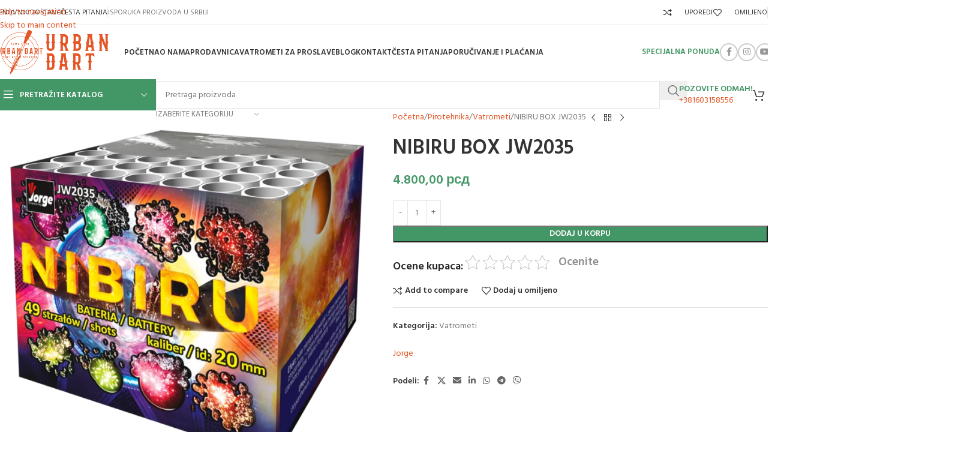

--- FILE ---
content_type: text/html; charset=UTF-8
request_url: https://www.urbandart.rs/proizvod/nibiru-box-jw2035/
body_size: 61277
content:
<!DOCTYPE html>
<html lang="sr-RS">
<head>
	<meta charset="UTF-8">
	<link rel="profile" href="https://gmpg.org/xfn/11">
	<link rel="pingback" href="https://www.urbandart.rs/xmlrpc.php">

	<meta name='robots' content='index, follow, max-image-preview:large, max-snippet:-1, max-video-preview:-1' />

	
	<title>NIBIRU BOX JW2035 - Urban Dart Army Shop</title>
	<meta name="description" content="NIBIRU BOX JW2035 VATROMET PROIZVOĐAČA JORGE PIROTEHNIKA IZ POLJSKE.KATEGORIJA II49 PUCNJAKALIBAR 20 mmTRAJANJE OKO 30s" />
	<link rel="canonical" href="https://www.urbandart.rs/proizvod/nibiru-box-jw2035/" />
	<meta property="og:locale" content="sr_RS" />
	<meta property="og:type" content="article" />
	<meta property="og:title" content="NIBIRU BOX JW2035 - Urban Dart Army Shop" />
	<meta property="og:description" content="NIBIRU BOX JW2035 VATROMET PROIZVOĐAČA JORGE PIROTEHNIKA IZ POLJSKE.KATEGORIJA II49 PUCNJAKALIBAR 20 mmTRAJANJE OKO 30s" />
	<meta property="og:url" content="https://www.urbandart.rs/proizvod/nibiru-box-jw2035/" />
	<meta property="og:site_name" content="Urban Dart Army Shop" />
	<meta property="article:modified_time" content="2023-10-20T09:14:48+00:00" />
	<meta property="og:image" content="https://www.urbandart.rs/wp-content/uploads/2023/03/jw2035_symulacja-www-17.png" />
	<meta property="og:image:width" content="800" />
	<meta property="og:image:height" content="800" />
	<meta property="og:image:type" content="image/png" />
	<meta name="twitter:card" content="summary_large_image" />
	<meta name="twitter:label1" content="Procenjeno vreme čitanja" />
	<meta name="twitter:data1" content="1 minut" />
	<script type="application/ld+json" class="yoast-schema-graph">{"@context":"https://schema.org","@graph":[{"@type":"WebPage","@id":"https://www.urbandart.rs/proizvod/nibiru-box-jw2035/","url":"https://www.urbandart.rs/proizvod/nibiru-box-jw2035/","name":"NIBIRU BOX JW2035 - Urban Dart Army Shop","isPartOf":{"@id":"https://www.urbandart.rs/#website"},"primaryImageOfPage":{"@id":"https://www.urbandart.rs/proizvod/nibiru-box-jw2035/#primaryimage"},"image":{"@id":"https://www.urbandart.rs/proizvod/nibiru-box-jw2035/#primaryimage"},"thumbnailUrl":"https://www.urbandart.rs/wp-content/uploads/2023/03/jw2035_symulacja-www-17.png","datePublished":"2022-11-19T10:51:22+00:00","dateModified":"2023-10-20T09:14:48+00:00","description":"NIBIRU BOX JW2035 VATROMET PROIZVOĐAČA JORGE PIROTEHNIKA IZ POLJSKE.KATEGORIJA II49 PUCNJAKALIBAR 20 mmTRAJANJE OKO 30s","breadcrumb":{"@id":"https://www.urbandart.rs/proizvod/nibiru-box-jw2035/#breadcrumb"},"inLanguage":"sr-RS","potentialAction":[{"@type":"ReadAction","target":["https://www.urbandart.rs/proizvod/nibiru-box-jw2035/"]}]},{"@type":"ImageObject","inLanguage":"sr-RS","@id":"https://www.urbandart.rs/proizvod/nibiru-box-jw2035/#primaryimage","url":"https://www.urbandart.rs/wp-content/uploads/2023/03/jw2035_symulacja-www-17.png","contentUrl":"https://www.urbandart.rs/wp-content/uploads/2023/03/jw2035_symulacja-www-17.png","width":800,"height":800,"caption":"NIBIRU BOX JW2035"},{"@type":"BreadcrumbList","@id":"https://www.urbandart.rs/proizvod/nibiru-box-jw2035/#breadcrumb","itemListElement":[{"@type":"ListItem","position":1,"name":"Почетна","item":"https://www.urbandart.rs/"},{"@type":"ListItem","position":2,"name":"Ponuda","item":"https://www.urbandart.rs/ponuda/"},{"@type":"ListItem","position":3,"name":"NIBIRU BOX JW2035"}]},{"@type":"WebSite","@id":"https://www.urbandart.rs/#website","url":"https://www.urbandart.rs/","name":"Urban Dart Army Shop","description":"Vazdušno oružje, pirotehnika vojna, odeća i čizme, elektrošokeri palice","publisher":{"@id":"https://www.urbandart.rs/#organization"},"potentialAction":[{"@type":"SearchAction","target":{"@type":"EntryPoint","urlTemplate":"https://www.urbandart.rs/?s={search_term_string}"},"query-input":{"@type":"PropertyValueSpecification","valueRequired":true,"valueName":"search_term_string"}}],"inLanguage":"sr-RS"},{"@type":"Organization","@id":"https://www.urbandart.rs/#organization","name":"Urban Dart Army Shop","url":"https://www.urbandart.rs/","logo":{"@type":"ImageObject","inLanguage":"sr-RS","@id":"https://www.urbandart.rs/#/schema/logo/image/","url":"https://www.urbandart.rs/wp-content/uploads/2023/03/Urban-Dart.png","contentUrl":"https://www.urbandart.rs/wp-content/uploads/2023/03/Urban-Dart.png","width":130,"height":130,"caption":"Urban Dart Army Shop"},"image":{"@id":"https://www.urbandart.rs/#/schema/logo/image/"}}]}</script>
	


<link rel='dns-prefetch' href='//use.fontawesome.com' />
<link rel='dns-prefetch' href='//fonts.googleapis.com' />
<link href='https://fonts.gstatic.com' crossorigin rel='preconnect' />
<style type="text/css">.brave_popup{display:none}</style><link rel="alternate" title="oEmbed (JSON)" type="application/json+oembed" href="https://www.urbandart.rs/wp-json/oembed/1.0/embed?url=https%3A%2F%2Fwww.urbandart.rs%2Fproizvod%2Fnibiru-box-jw2035%2F" />
<link rel="alternate" title="oEmbed (XML)" type="text/xml+oembed" href="https://www.urbandart.rs/wp-json/oembed/1.0/embed?url=https%3A%2F%2Fwww.urbandart.rs%2Fproizvod%2Fnibiru-box-jw2035%2F&#038;format=xml" />
		<link id="woocommerce-notification-fonts" rel="preload" href="https://www.urbandart.rs/wp-content/plugins/woocommerce-notification/fonts/icons-close.woff2" as="font" crossorigin>
		<style id='wp-img-auto-sizes-contain-inline-css' type='text/css'>img:is([sizes=auto i],[sizes^="auto," i]){contain-intrinsic-size:3000px 1500px}</style>

<style  type='text/css'  data-wpacu-inline-css-file='1'>
@font-face{font-family:VI_WN_ICON_CLOSE;src:url("/wp-content/plugins/woocommerce-notification/css/../fonts/icons-close.eot");src:url("/wp-content/plugins/woocommerce-notification/css/../fonts/icons-close.eot?#iefix") format("embedded-opentype"),url("/wp-content/plugins/woocommerce-notification/css/../fonts/icons-close.woff2") format("woff2"),url("/wp-content/plugins/woocommerce-notification/css/../fonts/icons-close.woff") format("woff"),url("/wp-content/plugins/woocommerce-notification/css/../fonts/icons-close.ttf") format("truetype"),url("/wp-content/plugins/woocommerce-notification/css/../fonts/icons-close.svg#icons-close") format("svg");font-weight:400;font-style:normal}@media screen and (-webkit-min-device-pixel-ratio:0){@font-face{font-family:VI_WN_ICON_CLOSE;src:local('VI_WN_ICON_CLOSE'),url("/wp-content/plugins/woocommerce-notification/css/../fonts/icons-close.svg#icons-close") format("svg")}}[class*=" vi-wn-icons-close-"]:after,[class*=" vi-wn-icons-close-"]:before,[class^=vi-wn-icons-close-]:after,[class^=vi-wn-icons-close-]:before{font-family:VI_WN_ICON_CLOSE;font-size:20px;font-style:normal}.vi-wn-icons-close-cancel:before{content:"\f100"}.vi-wn-icons-close-cross:before{content:"\f101"}.vi-wn-icons-close-close:before{content:"\f102"}
</style>
<link rel='stylesheet' id='wpacu-combined-css-head-1' href='https://www.urbandart.rs/wp-content/cache/asset-cleanup/one/css/head-c6312d48b658ed363f81aba497dda76bb7346035.css' type='text/css' media='all' />
<style  type='text/css'  data-wpacu-inline-css-file='1'>
/*!/wp-content/plugins/woocommerce-notification/css/woocommerce-notification-templates.css*/#message-purchased.wn-extended{border-radius:5px;background-position:bottom right}#message-purchased .wn-notification-image-wrapper{vertical-align:middle;box-sizing:border-box}#message-purchased.wn-extended>img{margin:5px 5px 5px 0;padding:0}#message-purchased.wn-extended .message-purchase-main::before{right:0;position:absolute;top:0;content:" ";bottom:0;left:0;background-repeat:no-repeat;background-position:top right;background-size:100% 100%}#message-purchased.wn-extended .message-purchase-main>*{z-index:1}#message-purchased.wn-extended p a{overflow:hidden;text-overflow:ellipsis;padding-right:0;white-space:nowrap}#message-purchased.wn-extended a img{padding:0;margin:0}#message-purchased p{margin:0;padding:0;font:300 12px/1.5 'Helvetica Neue',Helvetica,Arial,sans-serif}#message-purchased.wn-extended p small,#message-purchased.wn-extended p span{white-space:nowrap;text-overflow:ellipsis;overflow:hidden;width:100%}
</style>
<style  type='text/css'  data-wpacu-inline-css-file='1'>
/**
* kk Star Ratings
* @see https://github.com/kamalkhan/kk-star-ratings
*/
 .kk-star-ratings {display: -webkit-box;display: -webkit-flex;display: -ms-flexbox;display: flex;-webkit-box-align: center;-webkit-align-items: center;-ms-flex-align: center;align-items: center;}.kk-star-ratings.kksr-shortcode {display: -webkit-inline-box;display: -webkit-inline-flex;display: -ms-inline-flexbox;display: inline-flex;}.kk-star-ratings.kksr-valign-top {margin-bottom: 2rem;}.kk-star-ratings.kksr-valign-bottom {margin-top: 2rem;}.kk-star-ratings.kksr-align-left {-webkit-box-pack: flex-start;-webkit-justify-content: flex-start;-ms-flex-pack: flex-start;justify-content: flex-start;}.kk-star-ratings.kksr-align-center {-webkit-box-pack: center;-webkit-justify-content: center;-ms-flex-pack: center;justify-content: center;}.kk-star-ratings.kksr-align-right {-webkit-box-pack: flex-end;-webkit-justify-content: flex-end;-ms-flex-pack: flex-end;justify-content: flex-end;}.kk-star-ratings .kksr-muted {opacity: .5;}.kk-star-ratings .kksr-stars {position: relative;}.kk-star-ratings .kksr-stars .kksr-stars-active, .kk-star-ratings .kksr-stars .kksr-stars-inactive {display: flex;}.kk-star-ratings .kksr-stars .kksr-stars-active {overflow: hidden;position: absolute;top: 0;left: 0;}.kk-star-ratings .kksr-stars .kksr-star {cursor: pointer;padding-right: 0px;}.kk-star-ratings.kksr-disabled .kksr-stars .kksr-star {cursor: default;}.kk-star-ratings .kksr-stars .kksr-star .kksr-icon {transition: .3s all;}.kk-star-ratings:not(.kksr-disabled) .kksr-stars:hover .kksr-stars-active {width: 0 !important;}.kk-star-ratings .kksr-stars .kksr-star .kksr-icon, .kk-star-ratings:not(.kksr-disabled) .kksr-stars .kksr-star:hover ~ .kksr-star .kksr-icon {background-image: url("/wp-content/plugins/kk-star-ratings/src/core/public/css/../svg/inactive.svg");}.kk-star-ratings .kksr-stars .kksr-stars-active .kksr-star .kksr-icon {background-image: url("/wp-content/plugins/kk-star-ratings/src/core/public/css/../svg/active.svg");}.kk-star-ratings.kksr-disabled .kksr-stars .kksr-stars-active .kksr-star .kksr-icon, .kk-star-ratings:not(.kksr-disabled) .kksr-stars:hover .kksr-star .kksr-icon {background-image: url("/wp-content/plugins/kk-star-ratings/src/core/public/css/../svg/selected.svg");}.kk-star-ratings .kksr-legend {margin-left: .75rem;margin-right: .75rem;}[dir="rtl"] .kk-star-ratings .kksr-stars .kksr-stars-active {left: auto;right: 0;}

</style>
<style id='woocommerce-inline-inline-css' type='text/css'>
.woocommerce form .form-row .required { visibility: visible; }
/*# sourceURL=woocommerce-inline-inline-css */
</style>

<style  type='text/css'  data-wpacu-inline-css-file='1'>
/*!/wp-content/plugins/ar-contactus/res/css/generated-desktop.css*/.arcu-widget .messangers-block{background-color:#fff}.arcu-widget .messangers-block:before{border-top-color:#fff}.messangers-block .messanger p,.messangers-block .messanger .arcu-item-label{color:#3b3b3b}.messangers-block .messanger:hover p,.messangers-block .messanger:hover .arcu-item-label{color:#3b3b3b}.messangers-block .messanger:hover{background-color:#f0f0f0}.arcu-widget .messanger p .arcu-item-subtitle,.arcu-widget .messanger .arcu-item-label .arcu-item-subtitle{color:#787878}.arcu-widget .messanger:hover p .arcu-item-subtitle,.arcu-widget .messanger:hover .arcu-item-label .arcu-item-subtitle{color:#787878}#arcu-message-callback-phone-submit{font-weight:400}.grecaptcha-badge{display:none}.arcu-widget.right.arcu-message{right:20px}.arcu-widget .arcu-message-button .static div svg,.arcu-widget .arcu-message-button .static div i,.arcu-widget .arcu-message-button .static div img{width:24px;height:24px}.arcu-widget .arcu-message-button .static div img{border-radius:50%;display:block}.arcu-widget.right.arcu-message{bottom:20px}.arcu-widget .messangers-block,.arcu-widget .arcu-prompt,.arcu-widget .callback-countdown-block{box-shadow:0 0 30px rgb(0 0 0 / .2)}.arcu-widget .arcu-message-button .pulsation{-webkit-animation-duration:2s;animation-duration:2s}#ar-zalo-chat-widget{display:none}#ar-zalo-chat-widget.active{display:block}.arcu-widget .messangers-block,.arcu-widget .arcu-popup{width:300px}.arcu-widget.no-bg .messanger .arcu-item-label{background:#fff}.arcu-widget.no-bg .messanger:hover .arcu-item-label{background:#f0f0f0}.arcu-widget.no-bg .messanger .arcu-item-label:before,.arcu-widget.no-bg .messanger:hover .arcu-item-label:before{border-left-color:#f0f0f0}.arcu-widget.left.no-bg .messanger:hover .arcu-item-label:before{border-right-color:#f0f0f0;border-left-color:#fff0}.arcu-widget.no-bg .messanger:hover .arcu-item-label{box-shadow:0 0 30px rgb(0 0 0 / .2)}.arcu-widget .arcu-forms-container{width:auto}.arcu-widget .arcu-forms-container #arcu-form-callback{width:300px}.arcu-widget .arcu-forms-container #arcu-form-email{width:300px}@media(max-width:428px){.arcu-widget.right.arcu-message.opened,.arcu-widget.right.arcu-message.open,.arcu-widget.right.arcu-message.popup-opened{left:0;right:0;bottom:0}}
</style>
<link rel='stylesheet' id='contactus.fa.css-css' href='https://use.fontawesome.com/releases/v5.8.1/css/all.css?ver=2.2.7' type='text/css' media='all' />




<style  type='text/css'  data-wpacu-inline-css-file='1'>
.wd-z-index{position:relative;z-index:35}.wd-fontsize-xs{font-size:14px}.wd-fontsize-s{font-size:16px}.wd-fontsize-m{font-size:18px}.wd-fontsize-l{font-size:22px}.wd-fontsize-xl{font-size:26px}.wd-fontsize-xxl{font-size:36px}.wd-fontsize-xxxl{font-size:46px}.text-larger{font-size:110%}.font-text{font-family:var(--wd-text-font)}.font-primary{font-family:var(--wd-title-font)}.font-alt{font-style:var(--wd-alternative-font-style);font-family:var(--wd-alternative-font)}.wd-items-top{align-items:flex-start}.wd-items-middle{align-items:center}.wd-items-bottom{align-items:flex-end}.wd-justify-left{justify-content:left}.wd-justify-center{justify-content:center}.wd-justify-right{justify-content:right}.color-primary{color:var(--wd-primary-color)}.color-alt{color:var(--wd-alternative-color)}.color-title{color:var(--wd-title-color)}@media (max-width: 1024px){.wd-fontsize-xl,.wd-fontsize-xxl,.wd-fontsize-xxxl{font-size:22px}.text-larger{font-size:inherit}}

</style>
<style  type='text/css'  data-wpacu-inline-css-file='1'>
.wd-lazy-fade{opacity:0;transition:all .3s ease}.wd-lazy-fade.wd-loaded{opacity:1}.wd-lazy-bg{background-image:none !important}.wd-lazy-bg>:is(.wd-slide-bg,.wd-block-cover-img){background-image:none !important}

</style>

<style  type='text/css'  data-wpacu-inline-css-file='1'>
.position-relative{position:relative}.z-index-10{z-index:10}.z-index-h{z-index:35}.z-index-100{z-index:100}.z-index-1000{z-index:1000}.opacity-video-bg .vc_video-bg{opacity:.6}.title-uppercase{text-transform:uppercase}.add-border{border-bottom:1px solid}.border-width-1{border-width:1px}.border-width-2{border-width:2px}.border-width-3{border-width:3px}.border-width-4{border-width:4px}.border-color-primary{border-color:var(--wd-primary-color)}.border-color-alternative{border-color:var(--wd-alternative-color)}.box-shadow-style-1{box-shadow:0 0 3px rgba(0,0,0,0.15)}.box-shadow-style-2{box-shadow:0 10px 20px -9px rgba(0,0,0,0.5)}.box-shadow-style-3{box-shadow:0 10px 15px 0 rgba(0,0,0,0.1)}@media (min-width: 768px) and (max-width: 1024px){.reset-margin-tablet>.vc_column-inner{margin-inline:0 !important}}

</style>
<style  type='text/css'  data-wpacu-inline-css-file='1'>
.wfls-login-message{scroll-margin-top:150px;max-width:calc(var(--wd-container-w) - 30px);margin-inline:auto;padding-block:15px}.wfls-login-message ul{margin-bottom:0}#wfls-prompt-overlay{margin-top:20px;border:none !important}#wfls-prompt-overlay .submit{margin-bottom:0}

</style>

<style  type='text/css'  data-wpacu-inline-css-file='1'>
.star-rating{position:relative;display:inline-block;vertical-align:middle;white-space:nowrap;letter-spacing:2px;font-weight:400;color:#EABE12;width:fit-content;font-family:"woodmart-font"}.star-rating:before{content:"\f149" "\f149" "\f149" "\f149" "\f149";color:var(--color-gray-300)}.star-rating span{position:absolute;inset-block:0;inset-inline-start:0;overflow:hidden;width:100%;text-indent:99999px}.star-rating span:before{content:"\f148" "\f148" "\f148" "\f148" "\f148";position:absolute;top:0;inset-inline-start:0;text-indent:0}

</style>
<style  type='text/css'  data-wpacu-inline-css-file='1'>
div.wc-block-components-notice-banner{--wd-link-decor: underline;--wd-link-decor-hover: underline;--wd-link-color: currentColor;--wd-link-color-hover: color-mix(in srgb, currentColor 80%, transparent);position:relative;margin-bottom:20px;padding-block:18px;padding-inline:65px 30px !important;text-align:start;border:none;border-radius:var(--wd-brd-radius);outline:none !important;font-size:inherit;align-content:center;margin-top:0;font-size:var(--wd-text-font-size)}div.wc-block-components-notice-banner:before{position:absolute;top:calc(50% - 9px);left:24px;font-size:18px;line-height:18px;font-family:"woodmart-font"}div.wc-block-components-notice-banner p:last-child{margin-bottom:0}div.wc-block-components-notice-banner .amount{color:#fff}div.wc-block-components-notice-banner :is(.button,.wc-backward){text-decoration:none;--btn-color: currentColor;--btn-color-hover: currentColor;--btn-bgcolor: transparent;--btn-bgcolor-hover: transparent;--btn-brd-width: 2px;--btn-box-shadow-hover: none;--btn-height: none;--btn-padding: 0;--btn-brd-color: color-mix(in srgb, currentColor 50%, transparent);border-top:0;border-inline:0;margin-inline:4px}div.wc-block-components-notice-banner.is-success{background-color:var(--notices-success-bg);color:var(--notices-success-color)}div.wc-block-components-notice-banner.is-success:before{content:"\f107"}div.wc-block-components-notice-banner:is(.is-info,.is-error){background-color:var(--notices-warning-bg);color:var(--notices-warning-color)}div.wc-block-components-notice-banner:is(.is-info,.is-error):before{content:"\f100"}div.wc-block-components-notice-banner>svg{display:none}div.wc-block-components-notice-banner ul{display:flex;gap:5px 7px;width:100%;margin:0 !important;list-style:none;--li-pl: 0;--li-mb: 5px;align-items:stretch;flex-direction:column;justify-content:center}div.wc-block-components-notice-banner>div{display:flex;align-items:inherit;flex-wrap:wrap;gap:inherit}div.wc-block-components-notice-banner>div .button.wc-forward{border-bottom:2px solid rgba(255,255,255,0.3);color:#fff !important;text-decoration:none;opacity:1}div.wc-block-components-notice-banner>div .button.wc-forward:hover{border-color:#fff}

</style>
<style  type='text/css'  data-wpacu-inline-css-file='1'>
div.quantity{--wd-form-height: 42px;display:inline-flex;vertical-align:top;white-space:nowrap}div.quantity input[type=number]::-webkit-inner-spin-button,div.quantity input[type=number]::-webkit-outer-spin-button,div.quantity input[type="number"]{margin:0;-webkit-appearance:none;-moz-appearance:none;appearance:none}div.quantity :is(input[type="number"],input[type="text"],input[type="button"]){display:inline-block;color:var(--wd-form-color)}div.quantity input[type="number"]{width:30px;border-radius:0;border-right:none;border-left:none}div.quantity input[type="text"]{width:var(--quantity-space, 80px);text-align:center}div.quantity input[type="button"]{padding:0 5px;min-width:25px;min-height:unset;height:var(--wd-form-height);border:var(--wd-form-brd-width) solid var(--wd-form-brd-color);background:var(--wd-form-bg);box-shadow:none}div.quantity input[type="button"]:hover{color:#fff;background-color:var(--wd-primary-color);border-color:var(--wd-primary-color)}div.quantity .minus{border-start-start-radius:var(--wd-form-brd-radius);border-end-start-radius:var(--wd-form-brd-radius)}div.quantity .plus{border-start-end-radius:var(--wd-form-brd-radius);border-end-end-radius:var(--wd-form-brd-radius)}div.quantity.hidden{display:none !important}.form-style-underlined div.quantity input[type="number"],.form-style-underlined div.quantity input[type="text"]{border-top-style:solid}@-moz-document url-prefix(){div.quantity input[type="number"]{-webkit-appearance:textfield;-moz-appearance:textfield;appearance:textfield}}

</style>
<style  type='text/css'  data-wpacu-inline-css-file='1'>
.wd-product-brands{display:flex;justify-content:var(--content-align, var(--wd-align));align-items:center;flex-wrap:wrap;gap:10px}.wd-product-brands img{max-width:90px;width:100%}.wd-product-brands a{display:inline-block}.wd-product-brands a:hover{opacity:.5}.product_meta{--wd-link-color: var(--wd-text-color);--wd-link-decor: none;--wd-link-decor-hover: none;display:flex;align-items:center;justify-content:var(--wd-align);flex-wrap:wrap;gap:10px}.product_meta>span{flex:1 1 100%}.product_meta .meta-label{color:var(--color-gray-800);font-weight:600}.product_meta .meta-sep{display:inline-block;margin:0 2px}.product_meta.wd-layout-inline>span{flex:0 1 auto}.product_title{font-size:34px;line-height:1.2;--page-title-display: block}.woocommerce-product-rating .star-rating{margin-inline-end:5px}.woocommerce-review-link{--wd-link-decor: none;--wd-link-decor-hover: none;color:var(--color-gray-500);vertical-align:middle}.woocommerce-review-link:hover{color:var(--color-gray-900)}@media (max-width: 1024px){.woocommerce-breadcrumb .wd-last-link{--wd-link-color: var(--color-gray-900);font-weight:600}.woocommerce-breadcrumb .wd-last-link ~ span{display:none}.product_title{font-size:24px}}@media (max-width: 768.98px){.wd-product-brands img{max-width:70px}.product_title{font-size:20px}}

</style>
<style  type='text/css'  data-wpacu-inline-css-file='1'>
p.stock{font-weight:600;line-height:1.2}p.stock.out-of-stock{color:#B50808}p.stock.wd-style-default:is(.available-on-backorder,.in-stock){color:var(--color-gray-800)}p.stock.wd-style-default.in-stock:before{margin-inline-end:5px;color:var(--wd-primary-color);content:"\f107";font-family:"woodmart-font"}p.stock:is(.wd-style-bordered,.wd-style-with-bg) span{display:inline-block;padding:8px 12px;border-radius:calc(var(--wd-brd-radius) / 1.5)}p.stock.wd-style-bordered span{border:1px solid #85B951;color:var(--color-gray-800)}p.stock.wd-style-bordered span:before{content:"";display:inline-block;margin-inline-end:8px;width:8px;height:8px;border-radius:50%;background-color:#85B951;vertical-align:baseline}p.stock.wd-style-bordered.out-of-stock span{border-color:#E22D2D}p.stock.wd-style-bordered.out-of-stock span:before{background-color:#E22D2D}p.stock.wd-style-with-bg:is(.available-on-backorder,.in-stock) span{background-color:#F1F7EB;color:#85B951}p.stock.wd-style-with-bg.in-stock span:before{margin-inline-end:5px;content:"\f107";font-family:"woodmart-font"}p.stock.wd-style-with-bg.out-of-stock span{background-color:#F8E7E7}

</style>
<style  type='text/css'  data-wpacu-inline-css-file='1'>
.shop_attributes{margin-bottom:0;overflow:hidden;--wd-attr-v-gap: 30px;--wd-attr-h-gap: 30px;--wd-attr-col: 1;--wd-attr-brd-width: 1px;--wd-attr-brd-style: solid;--wd-attr-brd-color: var(--brdcolor-gray-300);--wd-attr-img-width: 24px}.shop_attributes tbody{display:grid;grid-template-columns:repeat(var(--wd-attr-col), 1fr);margin-bottom:calc(-1 * (var(--wd-attr-v-gap) + var(--wd-attr-brd-width)));column-gap:var(--wd-attr-h-gap)}.shop_attributes tr{display:flex;align-items:center;gap:10px 20px;justify-content:space-between;padding-bottom:calc(var(--wd-attr-v-gap) / 2);margin-bottom:calc(var(--wd-attr-v-gap) / 2);border-bottom:var(--wd-attr-brd-width) var(--wd-attr-brd-style) var(--wd-attr-brd-color)}.shop_attributes :is(th,td){padding:0;border:none}.shop_attributes th{display:flex;flex:0 1 auto;font-family:var(--wd-text-font)}.shop_attributes td{text-align:end}.shop_attributes p{margin-bottom:0}.shop_attributes :is(.wd-attr-name,.wd-attr-term){--wd-link-color: var(--color-gray-400);--wd-link-color-hover: var(--color-gray-700);--wd-link-decor: none;--wd-link-decor-hover: none}.shop_attributes .wd-attr-name{display:inline-flex;align-items:center;gap:10px}.shop_attributes .wd-attr-name .wd-hint{margin-inline-start:-6px}.shop_attributes .wd-attr-term p{display:inline}.shop_attributes .wd-attr-name-img{width:var(--wd-attr-img-width)}

</style>



<style  type='text/css'  data-wpacu-inline-css-file='1'>
.whb-column>.info-box-wrapper,.wd-header-text,.whb-column>.wd-button-wrapper,.whb-column>.wd-social-icons,.wd-header-html{padding-inline:10px}.whb-column>.info-box-wrapper .wd-info-box{--ib-icon-sp: 10px}.wd-header-text{--wd-tags-mb: 10px;flex:1 1 auto}.wd-header-text p:first-child:empty{display:none}.wd-header-text.wd-inline{flex:0 0 auto}.whb-top-bar .wd-header-text{font-size:12px;line-height:1.2}.whb-color-light .wd-header-text{--wd-text-color: rgba(255,255,255,0.8);--wd-title-color: #fff;--wd-link-color: rgba(255,255,255,0.9);--wd-link-color-hover: #fff;color:var(--wd-text-color)}.wd-header-wishlist .wd-tools-icon:before{content:"\f106";font-family:"woodmart-font"}.wd-header-compare .wd-tools-icon:before{content:"\f128";font-family:"woodmart-font"}.wd-dropdown-compare a{justify-content:space-between}.wd-dropdown-compare .count{margin-inline-start:10px;color:var(--color-gray-300)}

</style>
<style  type='text/css'  data-wpacu-inline-css-file='1'>
.menu-label{position:absolute;bottom:85%;z-index:1;display:inline-block;margin-inline-start:-20px;padding:2px 4px;border-radius:calc(var(--wd-brd-radius) / 1.5);background-color:var(--wd-label-color);color:#fff;vertical-align:middle;text-transform:uppercase;white-space:nowrap;font-weight:600;font-size:9px;font-family:var(--wd-text-font);line-height:12px}.menu-label:before{content:"";position:absolute;top:100%;inset-inline-start:10px;border:4px solid var(--wd-label-color);border-bottom-color:transparent !important;border-inline-end-color:transparent !important;border-inline-end-width:7px;border-inline-start-width:0}.menu-label-black{--wd-label-color: #000}.menu-label-orange{--wd-label-color: #FBBC34}.menu-label-blue{--wd-label-color: #00A1BE}.menu-label-grey{color:#333;--wd-label-color: #f1f1f1}.menu-label-white{color:#333;--wd-label-color: #fff}.menu-label-primary{--wd-label-color: var(--wd-primary-color)}.menu-label-secondary{--wd-label-color: var(--wd-alternative-color)}.menu-label-red{--wd-label-color: #D41212}.menu-label-green{--wd-label-color: #65B32E}

</style>

<style  type='text/css'  data-wpacu-inline-css-file='1'>
.wd-social-icons.wd-style-simple{--wd-social-bg:#EFEFEF;--wd-social-bg-hover: var(--wd-primary-color);--wd-social-color: rgba(0,0,0,0.4);--wd-social-color-hover: #fff}.wd-social-icons.wd-style-simple.color-scheme-light,[class*="color-scheme-light"] .wd-social-icons.wd-style-simple{--wd-social-bg: rgba(255,255,255,0.3);--wd-social-color: #fff}.wd-social-icons.wd-style-colored{--wd-social-color: #fff;--wd-social-shadow-hover: inset 0 0 200px rgba(0,0,0,0.15)}.wd-social-icons.wd-style-colored>a{--wd-social-bg: var(--wd-social-brand-color)}.wd-social-icons.wd-style-colored-alt{--wd-social-color: rgba(0,0,0,0.4);--wd-social-color-hover: #fff;--wd-social-bg:#EFEFEF}.wd-social-icons.wd-style-colored-alt>a{--wd-social-bg-hover: var(--wd-social-brand-color)}.wd-social-icons.wd-style-colored-alt.color-scheme-light,[class*="color-scheme-light"] .wd-social-icons.wd-style-colored-alt{--wd-social-color: #fff;--wd-social-bg: rgba(255,255,255,0.3)}.wd-social-icons.wd-style-bordered{--wd-social-color: rgba(0,0,0,0.4);--wd-social-color-hover: #fff;--wd-social-brd: 2px solid;--wd-social-brd-color: #CCC}.wd-social-icons.wd-style-bordered>a{--wd-social-bg-hover: var(--wd-social-brand-color);--wd-social-brd-color-hover: var(--wd-social-brand-color)}.wd-social-icons.wd-style-bordered.color-scheme-light,[class*="color-scheme-light"] .wd-social-icons.wd-style-bordered{--wd-social-color: #fff;--wd-social-brd-color: rgba(255,255,255,0.4)}.wd-social-icons.wd-style-primary{--wd-social-color: var(--wd-primary-color);--wd-social-color-hover: #fff;--wd-social-bg-hover: var(--wd-primary-color);--wd-social-brd: 2px solid;--wd-social-brd-color: var(--wd-primary-color)}

</style>
<style  type='text/css'  data-wpacu-inline-css-file='1'>
.mobile-nav .wd-nav-opener.wd-active{background-color:var(--wd-primary-color);color:#fff}

</style>
<style  type='text/css'  data-wpacu-inline-css-file='1'>
.cart-widget-side{display:flex;flex-direction:column}.cart-widget-side .widget_shopping_cart{position:relative;flex:1 1 100%}.cart-widget-side .widget_shopping_cart_content{display:flex;flex:1 1 auto;flex-direction:column;height:100%}.cart-widget-side .shopping-cart-widget-body{position:relative;flex:1 1 auto}.cart-widget-side .wd-scroll-content{position:absolute;inset:0;max-height:100%;overscroll-behavior:none}.cart-widget-side .woocommerce-mini-cart .mini_cart_item{margin-bottom:0;padding:15px;transition:background-color .3s ease}.cart-widget-side .woocommerce-mini-cart .mini_cart_item:hover{background-color:var(--bgcolor-gray-100)}.cart-widget-side .woocommerce-mini-cart .remove{top:13px;inset-inline-end:10px}.cart-widget-side .shopping-cart-widget-footer{flex:0 0 auto;padding-bottom:15px}.cart-widget-side .shopping-cart-widget-footer>*{padding-inline:15px}.cart-widget-side .woocommerce-mini-cart__total{margin-top:0}.cart-widget-side .wd-empty-mini-cart{margin-top:20px;padding-inline:15px}

</style>
<style  type='text/css'  data-wpacu-inline-css-file='1'>
.whb-col-right .wd-dropdown-cart{right:0;left:auto;margin-left:0;margin-right:calc(var(--nav-gap, .001px) / 2 * -1)}.wd-header-cart .wd-tools-icon:before{content:"\f105";font-family:"woodmart-font"}.wd-header-cart .wd-tools-icon.wd-icon-alt:before{content:"\f126";font-family:"woodmart-font"}.wd-header-cart :is(.wd-cart-subtotal,.subtotal-divider,.wd-tools-count){vertical-align:middle}.wd-header-cart .wd-cart-number>span,.wd-header-cart .subtotal-divider{display:none}.wd-header-cart .wd-cart-subtotal .amount{color:inherit;font-weight:inherit;font-size:inherit}.wd-header-cart:is(.wd-design-5,.wd-design-6,.wd-design-7):not(.wd-style-text) .wd-tools-text{display:none}.wd-header-cart.wd-design-2.wd-style-icon{margin-inline-end:5px}.wd-header-cart.wd-design-2 .wd-tools-text{margin-inline-start:15px}.wd-header-cart.wd-design-4 .wd-cart-number{display:inline-block;padding:0 2px;margin-inline-start:6px;width:19px;height:19px;border-radius:50%;background-color:var(--wd-primary-color);color:#fff;text-align:center;font-weight:700;font-size:10px;line-height:19px}.wd-header-cart.wd-design-4:not(.wd-style-text) .wd-tools-text{display:none}.whb-top-bar .wd-header-cart.wd-design-4 .wd-cart-number{width:16px;height:16px;line-height:16px}.wd-header-cart.wd-design-5:not(.wd-style-text){margin-inline-end:5px}.wd-header-cart.wd-design-5 .wd-tools-text{margin-inline-start:15px}.wd-dropdown-cart{padding:20px;width:330px}:is(.woocommerce-cart,.woocommerce-checkout) :is(.cart-widget-side,.wd-dropdown-cart){display:none}.wd-header-cart.wd-design-2 .wd-cart-number,.wd-header-cart.wd-design-5 .wd-cart-number{position:absolute;top:-5px;inset-inline-end:-9px;z-index:1;width:15px;height:15px;border-radius:50%;background-color:var(--wd-primary-color);color:#fff;text-align:center;letter-spacing:0;font-weight:400;font-size:9px;line-height:15px}.whb-top-bar .wd-header-cart.wd-design-2 .wd-cart-number,.whb-top-bar .wd-header-cart.wd-design-5 .wd-cart-number{width:13px;height:13px;line-height:13px}.wd-custom-dropdown{padding-inline:10px}@media (max-width: 1024px){.wd-dropdown-cart{display:none}}

</style>

<style  type='text/css'  data-wpacu-inline-css-file='1'>
.product_list_widget>li{margin-bottom:15px;padding-bottom:15px;border-bottom:1px solid var(--brdcolor-gray-300)}.product_list_widget>li:after{content:"";display:block;clear:both}.product_list_widget>li>a{display:block;margin-bottom:8px}.product_list_widget>li img{float:inline-start;margin-inline-end:15px;min-width:65px;max-width:65px;border-radius:calc(var(--wd-brd-radius) / 1.5)}.product_list_widget>li .widget-product-wrap{display:flex}.product_list_widget>li .widget-product-img{flex:0 0 auto;overflow:hidden;margin-inline-end:15px}.product_list_widget>li .widget-product-img img{float:none;margin-inline-end:0}.product_list_widget>li .widget-product-info{flex:1 1 auto}.product_list_widget>li .widget-product-info .price{display:block}.product_list_widget>li .wd-entities-title{margin-bottom:8px;font-size:inherit}.product_list_widget>li .star-rating{margin-bottom:4px;margin-inline-end:5px}.product_list_widget>li .reviewer{display:block;color:var(--color-gray-300)}.product_list_widget>li:last-child{margin-bottom:0;padding-bottom:0;border-bottom:none}

</style>
<style  type='text/css'  data-wpacu-inline-css-file='1'>
.wd-dropdown-cats,.wd-dropdown-cats .wd-dropdown-menu{margin-top:0 !important}.wd-dropdown-cats:after,.wd-dropdown-cats .wd-dropdown-menu:after{width:auto !important;height:auto !important}.whb-sticky-real.whb-sticked .wd-header-cats:not(:hover) .wd-dropdown-cats.wd-opened{visibility:hidden;opacity:0;transition:opacity 0.4s cubic-bezier(0.19, 1, 0.22, 1),visibility 0.4s cubic-bezier(0.19, 1, 0.22, 1),transform 0.4s cubic-bezier(0.19, 1, 0.22, 1);transform:translateY(15px) translateZ(0);pointer-events:none}.whb-header-bottom .wd-header-cats,.whb-top-bar .wd-header-cats,.whb-header-bottom .wd-header-cats.wd-style-1 .menu-opener,.whb-top-bar .wd-header-cats.wd-style-1 .menu-opener{height:100%}.wd-header-cats{position:relative;margin-inline:10px}.whb-header-bottom .wd-header-cats{margin-top:calc(var(--wd-header-general-brd-w) * -1);margin-bottom:calc(var(--wd-header-bottom-brd-w) * -1);height:calc(100% + var(--wd-header-general-brd-w) + var(--wd-header-bottom-brd-w))}.wd-header-cats.wd-event-click{cursor:pointer}.wd-header-cats .menu-opener{position:relative;z-index:300;display:flex;align-items:center;max-width:320px;color:#333;line-height:1;transition:all .25s ease}.wd-header-cats .menu-opener .menu-open-label{text-transform:var(--wd-header-el-transform);font-weight:var(--wd-header-el-font-weight);font-style:var(--wd-header-el-font-style);font-size:var(--wd-header-el-font-size);font-family:var(--wd-header-el-font)}.wd-header-cats .menu-opener.color-scheme-light{color:#fff}.wd-header-cats .menu-opener:not(.has-bg){background-color:var(--wd-primary-color)}.wd-header-cats .menu-opener-icon:not(.custom-icon):after{font-size:18px;content:"\f15a";font-family:"woodmart-font"}.wd-header-cats .menu-opener-icon.custom-icon:empty{display:none}.wd-header-cats.wd-style-1 .menu-opener{padding:10px 15px;min-width:270px;height:50px;border-top-left-radius:var(--wd-brd-radius);border-top-right-radius:var(--wd-brd-radius)}.wd-header-cats.wd-style-1 .menu-opener:after{font-size:11px;margin-inline-start:auto;content:"\f129";font-family:"woodmart-font"}.wd-header-cats.wd-style-1 .menu-opener-icon{flex:0 0 auto;margin-inline-end:10px}.wd-dropdown-cats{right:0;z-index:299;min-width:270px;box-shadow:none}.wd-dropdown-cats,.wd-dropdown-cats .wd-nav.wd-nav-vertical,.wd-dropdown-cats .wd-nav.wd-nav-vertical>li:first-child>a{border-top-left-radius:0;border-top-right-radius:0}

</style>
<style  type='text/css'  data-wpacu-inline-css-file='1'>
.wd-nav-vertical .wd-dropdown-menu.wd-design-full-width:not(.wd-scroll),.wd-nav-vertical .wd-dropdown-menu.wd-design-full-width.wd-scroll .wd-dropdown-inner{padding:var(--wd-dropdown-padding, 30px)}.wd-nav-vertical .wd-dropdown-menu:is(.wd-design-full-width,.wd-design-aside)>.container{padding:0;max-width:none}.wd-nav-vertical>li>a .menu-label{position:static;margin-top:0;margin-inline-start:5px;opacity:1;align-self:center;order:2}.wd-nav-vertical>li>a .menu-label:before{content:none}.wd-nav-vertical{--nav-drop-sp: 0.001px;position:relative;display:flex}.wd-nav-vertical>li{flex:1 1 100%;max-width:100%;width:100%}.wd-nav-vertical>li.menu-item-has-children>a:after{margin-inline-start:auto;font-weight:normal;font-size:clamp(6px, 60%, 18px);content:"\f113"}.wd-nav-vertical .wd-dropdown-menu{margin:0;top:0;inset-inline-start:calc(100% + var(--nav-drop-sp));transform:translateX(-15px) translateY(0) translateZ(0)}.wd-nav-vertical .wd-dropdown-menu:is(.wd-design-sized,.wd-design-full-width){min-height:100%}.wd-nav-vertical .wd-dropdown-menu:is(.wd-design-sized,.wd-design-full-width) .wd-dropdown-inner{height:100%}.wd-nav-vertical .wd-dropdown-menu:is(.wd-design-full-width,.wd-design-aside){--wd-dropdown-width: 800px}.wd-nav-vertical .wd-dropdown-menu.wd-design-aside{padding-inline-start:0}.wd-nav-vertical .wd-dropdown-menu:after{inset-block:0 auto;inset-inline-start:auto;inset-inline-end:100%;height:100%;width:var(--nav-drop-sp)}.wd-nav-vertical>li.menu-mega-dropdown{position:static}

</style>
<style  type='text/css'  data-wpacu-inline-css-file='1'>
.wd-nav-vertical.wd-design-default{--nav-gap-v: 0;--nav-pd: 5px 18px;--nav-bg-hover: var(--bgcolor-gray-200);--nav-border: 1px solid var(--brdcolor-gray-200);--nav-radius: var(--wd-brd-radius);border:var(--nav-border);border-radius:var(--nav-radius)}.wd-nav-vertical.wd-design-default>li>a{min-height:44px;font-size:14px;text-transform:unset;border:none;border-radius:0}.wd-nav-vertical.wd-design-default>li:first-child>a{border-top-left-radius:var(--nav-radius);border-top-right-radius:var(--nav-radius)}.wd-nav-vertical.wd-design-default>li:last-child>a{border-bottom-right-radius:var(--nav-radius);border-bottom-left-radius:var(--nav-radius)}.wd-nav-vertical.wd-design-default>li:not(:last-child){border-bottom:var(--nav-border)}

</style>
<style  type='text/css'  data-wpacu-inline-css-file='1'>
.whb-col-right .wd-search-dropdown{right:0;left:auto;margin-left:0;margin-right:calc(var(--nav-gap, .001px) / 2 * -1)}.wd-header-search .wd-tools-icon img,.wd-header-search .wd-tools-icon:before{transition:opacity .3s ease}.wd-header-search .wd-tools-icon:before{content:"\f130";font-family:"woodmart-font"}.wd-header-search .wd-tools-icon:after{position:absolute;top:50%;left:50%;display:block;font-size:clamp(var(--wd-tools-icon-base-width), var(--wd-tools-icon-width, var(--wd-tools-icon-base-width)), 60px);opacity:0;transform:translate(-50%, -50%);content:"\f112";font-family:"woodmart-font"}.wd-header-search:is(.wd-design-6.wd-with-wrap,.wd-design-7.wd-with-wrap,.wd-design-8){min-width:var(--wd-tools-icon-base-width)}.wd-header-search:is(.wd-design-6.wd-with-wrap,.wd-design-7.wd-with-wrap,.wd-design-8) .wd-tools-icon:after{inset-inline-start:var(--wd-tools-sp);inset-inline-end:auto;transform:translateY(-50%)}.wd-search-opened .wd-header-search .wd-tools-icon:after{opacity:1;transition:opacity .3s ease}.wd-search-opened .wd-header-search .wd-tools-icon img,.wd-search-opened .wd-header-search .wd-tools-icon:before{opacity:0;transition:none}.wd-search-dropdown{width:300px}.wd-search-dropdown input[type="text"]{height:70px !important;border:none}.wd-search-dropdown .wd-dropdown-results{inset-inline:calc((var(--wd-brd-radius) / 1.5))}.form-style-underlined .wd-search-dropdown input[type="text"]{padding-left:15px}

</style>
<style  type='text/css'  data-wpacu-inline-css-file='1'>
.whb-color-light [class*="wd-header-search-form"] :is(.wd-style-default,.wd-style-with-bg-2){--wd-form-brd-color: rgba(255,255,255,0.2);--wd-form-brd-color-focus: rgba(255,255,255,0.3);--wd-form-color: rgba(255,255,255,0.8)}.whb-color-dark [class*="wd-header-search-form"] :is(.wd-style-default,.wd-style-with-bg-2){--wd-form-brd-color: rgba(0,0,0,0.1);--wd-form-brd-color-focus: rgba(0,0,0,0.15);--wd-form-color: #767676;--wd-form-placeholder-color: var(--wd-form-color)}[class*="wd-header-search-form"]{padding-inline:10px;flex:1 1 auto}[class*="wd-header-search-form"] input[type='text']{min-width:290px}.wd-header-search-form-mobile .searchform{--wd-form-height: 42px}.wd-header-search-form-mobile .searchform input[type="text"]{min-width:100%}[class*="wd-header-search-form"] .wd-style-with-bg{--wd-form-bg: #fff}.global-color-scheme-light [class*="wd-header-search-form"] .wd-style-with-bg{--wd-form-brd-color: rgba(0,0,0,0.1);--wd-form-brd-color-focus: rgba(0,0,0,0.15);--wd-form-color: #767676;--wd-form-placeholder-color: var(--wd-form-color)}

</style>
<style  type='text/css'  data-wpacu-inline-css-file='1'>
.searchform{position:relative;--wd-search-btn-w: var(--wd-form-height);--wd-form-height: 46px;--wd-search-clear-sp: .001px}.searchform input[type="text"]{padding-inline-end:calc(var(--wd-search-btn-w) + 30px)}.searchform .searchsubmit{--btn-color: var(--wd-form-color, currentColor);--btn-bgcolor: transparent;position:absolute;gap:0;inset-block:0;inset-inline-end:0;padding:0;width:var(--wd-search-btn-w);min-height:unset;border:none;box-shadow:none;font-weight:400;font-size:0;font-style:unset}.searchform .searchsubmit:hover:after,.searchform .searchsubmit:hover img{opacity:.7}.searchform .searchsubmit:after{font-size:calc(var(--wd-form-height) / 2.3);transition:opacity .2s ease;content:"\f130";font-family:"woodmart-font"}.searchform .searchsubmit img{max-width:24px;transition:opacity .2s ease}.searchform .searchsubmit:before{position:absolute;top:50%;left:50%;margin-top:calc((var(--wd-form-height) / 2.5) / -2);margin-left:calc((var(--wd-form-height) / 2.5) / -2);opacity:0;transition:opacity .1s ease;content:"";display:inline-block;width:calc(var(--wd-form-height) / 2.5);height:calc(var(--wd-form-height) / 2.5);border:1px solid rgba(0,0,0,0);border-left-color:currentColor;border-radius:50%;vertical-align:middle;animation:wd-rotate 450ms infinite linear var(--wd-anim-state, paused)}.searchform .searchsubmit.wd-with-img:after{content:none}.searchform.wd-search-loading .searchsubmit:before{opacity:1;transition-duration:.2s;--wd-anim-state: running}.searchform.wd-search-loading .searchsubmit:after,.searchform.wd-search-loading .searchsubmit img{opacity:0;transition-duration:.1s}.searchform .wd-clear-search{position:absolute;top:calc(50% - 12px);display:flex;align-items:center;justify-content:center;width:30px;height:24px;inset-inline-end:calc(var(--wd-search-cat-w, .001px) + var(--wd-search-btn-w) + var(--wd-search-clear-sp));color:var(--wd-form-color, currentColor);cursor:pointer}.searchform .wd-clear-search:before{font-size:calc(var(--wd-form-height) / 3);line-height:1;transition:opacity .2s ease;content:"\f112";font-family:"woodmart-font"}.searchform .wd-clear-search:hover:before{opacity:.7}

</style>
<style  type='text/css'  data-wpacu-inline-css-file='1'>
.wd-search-results-wrapper{position:relative}.wd-search-title.title{margin-bottom:0;text-transform:uppercase;font-size:var(--wd-search-font-size);line-height:1}.wd-suggestions-group{display:grid;grid-template-columns:repeat(auto-fit, minmax(240px, 1fr))}.wd-suggestion{position:relative;display:flex;line-height:1;transition:all .25s ease}.wd-suggestion .wd-entities-title{font-size:.92em}.wd-suggestion .wd-entities-title strong{text-decoration:underline}.wd-suggestion-thumb img{border-radius:calc(var(--wd-brd-radius) / 1.5)}.wd-suggestion-content{--wd-mb: 10px}.wd-suggestion-sku{font-size:.8em}.wd-suggestions-group.wd-type-categories .wd-suggestion-thumb{margin-inline-end:7px}.wd-suggestions-group.wd-type-categories .wd-suggestion-thumb img{max-height:18px;max-width:18px;object-fit:contain;object-position:50% 50%}.wd-suggestions-group.wd-type-categories .wd-suggestion-content{display:flex;justify-content:space-between;align-items:center;gap:10px;width:100%}.wd-suggestions-group.wd-type-categories .wd-suggestion-content .wd-entities-title{flex-grow:1}.wd-not-found{grid-column:1 / -1}.wd-all-results{--wd-link-color: var(--color-gray-800);--wd-link-color-hover: var(--color-gray-800);display:block;border-block:1px solid var(--brdcolor-gray-300);padding-inline:var(--wd-search-sp);text-align:center;text-transform:uppercase;font-weight:600;font-size:var(--wd-search-font-size);line-height:50px;transition:all .25s ease;text-decoration:none !important}.wd-all-results:hover{background-color:var(--bgcolor-gray-100) !important}.wd-search-area{position:relative;transition:all .25s ease}.wd-ajax-search-content:not(.wd-content-loaded) .wd-search-area{min-height:70px}.wd-ajax-search-content:not(.wd-content-loaded) .wd-search-loader{opacity:1;pointer-events:auto}.wd-ajax-search-content:not(.wd-content-loaded) .wd-search-loader:after{--wd-anim-state: running}.wd-search-loader{z-index:410;opacity:0;pointer-events:none;background-color:rgba(var(--bgcolor-white-rgb), 0.8);transition:all 0.25s cubic-bezier(0.19, 1, 0.22, 1);overflow:hidden}.wd-search-loader:after{position:absolute;top:calc(50% - 16px);left:calc(50% - 16px);content:"";display:inline-block;width:32px;height:32px;border:1px solid rgba(0,0,0,0);border-left-color:var(--color-gray-900);border-radius:50%;vertical-align:middle;animation:wd-rotate 450ms infinite linear var(--wd-anim-state, paused)}@media (max-width: 1024px){.wd-suggestions-group{grid-template-columns:repeat(auto-fit, minmax(180px, 1fr))}.wd-suggestion :is(.wd-entities-title,.price){font-size:.9em}}

</style>
<style  type='text/css'  data-wpacu-inline-css-file='1'>
.wd-dropdown-results{margin-top:0 !important;--wd-search-font-size: .92em;--wd-search-sp: 15px;overflow:hidden;right:calc((var(--wd-form-brd-radius) / 1.5));left:calc((var(--wd-form-brd-radius) / 1.5))}.wd-dropdown-results:after{width:auto !important;height:auto !important}.wd-dropdown-results .wd-scroll-content{overscroll-behavior:none}.wd-dropdown-results .wd-search-suggestions{margin-top:-1px;margin-inline-end:-1px}.wd-dropdown-results .wd-search-suggestions .wd-search-title{margin-block:-1px;border-block:1px solid var(--brdcolor-gray-300);background-color:var(--bgcolor-white);padding:var(--wd-search-sp)}.wd-dropdown-results .wd-suggestion{margin-bottom:-1px;border-top:1px solid;border-bottom:1px solid;border-inline-end:1px solid;border-color:var(--brdcolor-gray-300);background-color:var(--bgcolor-white);padding:var(--wd-search-sp)}.wd-dropdown-results .wd-suggestion:hover,.wd-dropdown-results .wd-suggestion.wd-active{background-color:var(--bgcolor-gray-100)}.wd-dropdown-results .wd-suggestion-thumb{flex:0 0 auto;margin-inline-end:15px;max-width:65px}.wd-dropdown-results .wd-suggestion-thumb img{border-radius:calc(var(--wd-brd-radius) / 1.5)}.wd-dropdown-results .wd-all-results{background-color:var(--bgcolor-white)}.wd-dropdown-results .wd-suggestions-group.wd-type-categories{display:block}.wd-dropdown-results .wd-suggestions-group.wd-type-categories .wd-suggestion{border:none;padding-block:10px}.wd-dropdown-results .wd-suggestions-group.wd-type-categories .wd-suggestion:first-child{border-top:1px solid var(--brdcolor-gray-300)}.wd-dropdown-results .wd-suggestions-group.wd-type-categories .wd-suggestion:last-child{border-bottom:1px solid var(--brdcolor-gray-300)}.wd-dropdown-results .wd-suggestions-group.wd-type-categories .wd-suggestion-content:after{content:"\f120";font-family:"woodmart-font";color:var(--color-gray-400)}.wd-dropdown-results .wd-not-found{background-color:var(--bgcolor-white) !important}.wd-dropdown-results .wd-suggestions-group.wd-type-product:only-child .wd-not-found{margin-bottom:0}.wd-dropdown-results :is(.wd-search-requests,.wd-search-history,.wd-search-area){padding:var(--wd-search-sp)}.wd-dropdown-results :is(.wd-search-requests,.wd-search-history,.wd-search-area):not(:first-child){margin-top:-1px;border-top:1px solid var(--brdcolor-gray-300)}.wd-searched .wd-dropdown-results :is(.wd-search-history,.wd-search-requests,.wd-search-area){display:none}.wd-dropdown-results .wd-search-requests{--wd-requests-pd: 8px 12px;--wd-requests-fs: 10px}@media (max-width: 1024px){.wd-dropdown-results{--wd-search-sp: 10px}.wd-dropdown-results .wd-suggestion-thumb{max-width:45px}}

</style>
<style  type='text/css'  data-wpacu-inline-css-file='1'>
.wd-dropdown-search-cat{right:0;left:auto;margin-left:0;margin-right:calc(var(--nav-gap, .001px) / 2 * -1);margin:var(--wd-form-brd-width) 0 0 !important}.wd-search-cat{display:flex;align-items:center;position:absolute;inset-inline-end:var(--wd-search-btn-w);inset-block:var(--wd-form-brd-width)}.wd-search-cat-btn{display:flex;align-items:center;padding-inline:15px;width:var(--wd-search-cat-w);height:100%;border-inline:1px solid var(--wd-form-brd-color);color:var(--wd-form-color);text-transform:uppercase;font-size:13px;cursor:pointer}.wd-search-cat-btn>span{overflow:hidden;width:100%;text-overflow:ellipsis;white-space:nowrap}.wd-search-cat-btn:after{margin-inline-start:8px;font-weight:normal;font-size:8px;content:"\f129";font-family:"woodmart-font"}.wd-dropdown-search-cat:after{height:var(--wd-form-brd-width) !important}.wd-dropdown-search-cat.wd-design-default{width:190px}.wd-dropdown-search-cat .current-item>a{--sub-menu-color: var(--color-gray-800);font-weight:600}.wd-dropdown-search-cat .children li a{padding-inline-start:20px}.wd-cat-style-default .wd-search-cat-btn{border:none;padding:0}.wd-cat-style-default[class*="wd-style-with-bg"] .wd-search-cat{margin-inline-end:10px}.wd-cat-style-separated .wd-search-cat-btn{height:auto}.wd-cat-style-separated.wd-style-with-bg .wd-search-cat{margin-inline-end:10px}.form-style-underlined .searchform.wd-style-with-bg-2 .searchsubmit{inset-inline-end:0}@media (min-width: 769px){.searchform.wd-with-cat{--wd-search-cat-w: 172px;--wd-search-cat-sp: 15px}.searchform.wd-with-cat input[type="text"]{padding-inline-end:calc(var(--wd-search-cat-w) + var(--wd-search-btn-w) + 30px)}.searchform.wd-cat-style-default .wd-clear-search{border-inline-end:1px solid var(--wd-form-brd-color)}}@media (max-width: 768.98px){.wd-search-cat{display:none}}

</style>

<style  type='text/css'  data-wpacu-inline-css-file='1'>
.wd-page-title{--wd-align: start;--wd-title-sp: 15px;--wd-title-font-s: 36px;position:relative;padding-block:var(--wd-title-sp)}.wd-page-title .container{position:relative;display:flex;flex-direction:column;align-items:var(--wd-align);text-align:var(--wd-align);gap:10px}.wd-page-title .title{font-size:var(--wd-title-font-s);line-height:1.2;margin-bottom:0}.wd-page-title-bg img{width:100%;height:100%;object-fit:cover}.title-design-centered{--wd-align: center}@media (min-width: 1025px){.title-size-small{--wd-title-sp: 20px;--wd-title-font-s: 44px}.title-size-default{--wd-title-sp: 60px;--wd-title-font-s: 68px}.title-size-large{--wd-title-sp: 100px;--wd-title-font-s: 78px}}

</style>
<style  type='text/css'  data-wpacu-inline-css-file='1'>
.product-image-summary .summary-inner{--wd-mb: 20px;container:entry-summary / inline-size}.single-product .wd-builder-off{--wd-single-spacing: 40px}.wd-builder-off .single-product-page>div:not(:last-child){margin-bottom:var(--wd-single-spacing)}.wd-before-product-tabs{padding-block:15px;background-color:var(--bgcolor-gray-200)}.wd-before-product-tabs>.container{--wd-align: center;display:flex;align-items:center;justify-content:center;flex-wrap:wrap;gap:10px 30px}.product-tabs-wrapper+.wd-before-product-tabs{margin-top:calc(var(--wd-single-spacing) * -1 - 1px)}.related-and-upsells .wd-products-element{margin-bottom:var(--wd-single-spacing)}.related-and-upsells .wd-products-element:last-child{margin-bottom:0}.related-and-upsells:empty{margin-top:calc(var(--wd-single-spacing) * -1)}.tabs-layout-tabs+.wd-single-reviews{padding-top:var(--wd-single-spacing);border-top:1px solid var(--brdcolor-gray-300)}.wd-content-area>.single-breadcrumbs-wrapper{margin-bottom:20px}.single-breadcrumbs-wrapper :is(.wd-breadcrumbs,.yoast-breadcrumb){flex:1 1 auto;text-align:start}.single-breadcrumbs-wrapper .wd-products-nav{flex:0 0 auto}@container entry-summary (width < 400px){.woocommerce-breadcrumb .wd-last-link{--wd-link-color: var(--color-gray-900);font-weight:600}.woocommerce-breadcrumb .wd-last-link ~ span{display:none}}.summary-inner>.wd-action-btn{margin-inline-end:20px}.summary-inner>.wd-action-btn:last-child{margin-bottom:var(--wd-mb)}@media (max-width: 1024px){.single-product .wd-builder-off{--wd-single-spacing: 20px;padding-block:20px}}@media (max-width: 768.98px){.single-product-page .summary-inner{margin-bottom:-20px}}

</style>
<style  type='text/css'  data-wpacu-inline-css-file='1'>
@container entry-summary (width > 400px){.product-design-default .wd-product-brands{flex-direction:column;float:right;margin-left:10px}.product-design-default .wd-product-brands a{display:flex;align-items:center;justify-content:center;padding:10px;min-height:70px;background-color:var(--bgcolor-white);box-shadow:0 0 2px rgba(0,0,0,0.12);border-radius:calc(var(--wd-brd-radius) / 1.5)}.product-design-default .wd-product-brands a:hover{box-shadow:0 0 6px rgba(0,0,0,0.14);opacity:1}}.summary-inner .product_meta{margin-bottom:10px;padding-top:20px;border-top:1px solid var(--brdcolor-gray-300)}.summary-inner .wd-accordion+.product_meta{padding-top:0;border-top:none}.product-image-summary .shop_attributes{--wd-attr-v-gap: 10px;--wd-attr-brd-style: dashed;margin-bottom:var(--wd-mb)}.summary-inner>.price{font-size:155%;line-height:1.2}.summary-inner>.price .price{font-size:inherit}.summary-inner>.price .login-to-prices-msg{font-size:80%}.summary-inner>.price:empty{display:none}@media (max-width: 1024px){.summary-inner>.price{margin-bottom:15px;font-size:130%}}

</style>
<style  type='text/css'  data-wpacu-inline-css-file='1'>
.product-tabs-wrapper{padding-top:var(--wd-single-spacing);padding-bottom:var(--wd-single-spacing);border-top:1px solid var(--brdcolor-gray-300);border-bottom:1px solid var(--brdcolor-gray-300);background-color:var(--bgcolor-white)}.wd-content-area:not([style*="col-lg:12;"]) .product-tabs-wrapper{background-color:transparent}.product-tabs-inner>div:not(:last-child){margin-bottom:var(--wd-single-spacing)}.tabs-layout-tabs .shop_attributes{max-width:650px}.product-tabs-wrapper .tabs-layout-tabs>.wd-nav-tabs-wrapper{margin-top:calc(var(--wd-single-spacing) * -1 - 1px);margin-bottom:30px}.tabs-layout-accordion .wd-scroll-content{max-height:250px}.tabs-layout-accordion .wd-single-reviews .wd-scroll-content{max-height:400px}.tabs-location-standard.tabs-type-accordion{--wd-single-spacing: 25px}.tabs-location-standard.tabs-type-accordion .product-tabs-wrapper{border-top:none}.tabs-location-standard.tabs-type-accordion.reviews-location-tabs .product-tabs-wrapper{border-bottom:none}.tabs-location-summary .tabs-layout-accordion{--wd-accordion-font-size: 14px;--wd-accordion-spacing: 15px}@media (max-width: 1024px){.product-tabs-wrapper{border-top:none}}

</style>

<style  type='text/css'  data-wpacu-inline-css-file='1'>
@media (min-width: 1025px){.thumbs-position-left{flex-wrap:nowrap}.thumbs-position-left.wd-has-thumb .wd-gallery-images{flex:0 0 100%;max-width:calc(100% - var(--wd-thumbs-width, 132px));align-self:flex-start}.thumbs-position-left .wd-gallery-thumb{flex:1 1 auto;order:-1;height:var(--wd-thumbs-height, auto)}.thumbs-position-left .wd-gallery-thumb .wd-carousel-inner{position:absolute;inset:0}.thumbs-position-left .wd-gallery-thumb .wd-carousel{margin-inline:0;touch-action:pan-x;height:calc(var(--wd-thumbs-height, 100%) - 30px)}.thumbs-position-left .wd-gallery-thumb .wd-carousel-wrap{flex-direction:column}.thumbs-position-left .wd-gallery-thumb .wd-carousel-item{flex:0 0 auto;max-width:none;height:calc(100% / var(--wd-col));padding-inline:0;width:100%}.thumbs-position-left .wd-gallery-thumb .wd-carousel-item img{height:calc(100% - var(--wd-gap));margin-bottom:var(--wd-gap);object-fit:cover}.thumbs-position-left .wd-thumb-nav{--wd-arrow-width: 100%;--wd-arrow-height: 30px;--wd-arrow-icon-size: 14px;--wd-arrow-bg: var(--bgcolor-gray-200);--wd-arrow-bg-hover: var(--bgcolor-gray-300);--wd-arrow-bg-dis: var(--bgcolor-gray-200);--wd-arrow-radius: calc(var(--wd-brd-radius) / 1.5);display:flex;gap:5px}.thumbs-position-left .wd-thumb-nav .wd-btn-arrow{flex:1 1 auto}.thumbs-position-left .wd-thumb-nav .wd-arrow-inner:after{rotate:90deg}.thumbs-position-left .wd-thumb-nav.wd-pos-sep .wd-btn-arrow{position:static}.thumbs-position-left [style*="col-lg:auto"] .wd-carousel-item{height:auto}.thumbs-position-left [style*="col-lg:auto"] .wd-carousel-item img{height:auto}}

</style>
<style  type='text/css'  data-wpacu-inline-css-file='1'>
.wd-carousel-container{--wd-width: 100%;position:relative;width:var(--wd-width)}.wd-carousel-inner{position:relative;margin:-15px 0}.wd-carousel{position:relative;overflow:var(--wd-carousel-overflow, hidden);padding:15px 0;margin-inline:calc(var(--wd-gap) / -2);touch-action:pan-y}@supports (overflow: clip){.wd-carousel{overflow:var(--wd-carousel-overflow, clip)}}.wd-carousel-wrap{position:relative;width:100%;height:100%;z-index:1;display:flex;transition-property:transform;transition-timing-function:initial;box-sizing:content-box;transform:translate3d(0px, 0, 0)}.wd-carousel-item{position:relative;height:100%;flex:0 0 calc(100% / var(--wd-col));max-width:calc(100% / var(--wd-col));padding:0 calc(var(--wd-gap) / 2);transition-property:transform;transform:translate3d(0px, 0, 0)}.wd-backface-hidden .wd-carousel-item{transform:translateZ(0);backface-visibility:hidden}.wd-carousel[data-center_mode="yes"] .wd-carousel-wrap:not([style]){transform:translate3d(calc(50% - (100% / var(--wd-col)) / 2), 0, 0)}.wd-autoheight,.wd-autoheight .wd-carousel-item{height:auto}.wd-autoheight .wd-carousel-wrap{align-items:flex-start;transition-property:transform, height}@media (min-width: 1025px){.wd-carousel-container:not(.wd-off-lg) [style*="col-lg:1;"]:not(.wd-initialized)>.wd-carousel-wrap>.wd-carousel-item:nth-child(n+2){display:none}}@media (max-width: 768.98px){.wd-carousel-container:not(.wd-off-sm) [style*="col-sm:1;"]:not(.wd-initialized)>.wd-carousel-wrap>.wd-carousel-item:nth-child(n+2){display:none}}@media (min-width: 769px) and (max-width: 1024px){.wd-carousel-container:not(.wd-off-md) [style*="col-md:1;"]:not(.wd-initialized)>.wd-carousel-wrap>.wd-carousel-item:nth-child(n+2){display:none}}

</style>
<style  type='text/css'  data-wpacu-inline-css-file='1'>
.wd-btn-arrow{transition:all .25s ease}.wd-btn-arrow.wd-lock,.wd-carousel:not(.wd-initialized)+.wd-nav-arrows .wd-btn-arrow{opacity:0 !important;pointer-events:none !important}.wd-arrow-inner{display:inline-flex;align-items:center;justify-content:center;width:var(--wd-arrow-width, var(--wd-arrow-size, 50px));height:var(--wd-arrow-height, var(--wd-arrow-size, 50px));line-height:1;color:var(--wd-arrow-color, var(--color-gray-800));background:var(--wd-arrow-bg, unset);box-shadow:var(--wd-arrow-shadow, unset);border:var(--wd-arrow-brd, unset) var(--wd-arrow-brd-color, unset);border-radius:var(--wd-arrow-radius, unset);cursor:pointer;transition:all .25s ease}.wd-arrow-inner:after{font-size:var(--wd-arrow-icon-size, 24px);font-family:"woodmart-font"}.wd-arrow-inner:hover{color:var(--wd-arrow-color-hover, var(--color-gray-500));background:var(--wd-arrow-bg-hover, var(--wd-arrow-bg));border-color:var(--wd-arrow-brd-color-hover, var(--wd-arrow-brd-color))}.wd-disabled .wd-arrow-inner{color:var(--wd-arrow-color-dis, var(--color-gray-400));background:var(--wd-arrow-bg-dis, var(--wd-arrow-bg));border-color:var(--wd-arrow-brd-color-dis, var(--wd-arrow-brd-color));cursor:unset}.wd-prev .wd-arrow-inner:after{content:"\f114"}.wd-icon-2 .wd-prev .wd-arrow-inner:after{content:"\f121"}.wd-next .wd-arrow-inner:after{content:"\f113"}.wd-icon-2 .wd-next .wd-arrow-inner:after{content:"\f120"}.wd-nav-arrows.wd-pos-sep:after{content:"";position:absolute;inset:0px calc((var(--wd-arrow-width, var(--wd-arrow-size, 50px)) + var(--wd-arrow-offset-h, 0px)) * -1)}.wd-nav-arrows.wd-pos-sep .wd-btn-arrow{position:absolute;top:calc(50% - var(--wd-arrow-offset-v, 0px) + var(--wd-arrow-height, var(--wd-arrow-size, 50px)) / -2);z-index:250}.wd-nav-arrows.wd-pos-sep .wd-prev{inset-inline-end:calc(100% + var(--wd-arrow-offset-h, 0px))}.wd-nav-arrows.wd-pos-sep .wd-next{inset-inline-start:calc(100% + var(--wd-arrow-offset-h, 0px))}.wd-nav-arrows:where(.wd-pos-together){--wd-arrow-size: 30px;--wd-arrow-icon-size: 16px;--wd-arrow-offset-h: 10px}.wd-nav-arrows.wd-pos-together{position:absolute;top:calc(0% - var(--wd-arrow-offset-v, 0px) - var(--wd-arrow-height, var(--wd-arrow-size, 50px)));inset-inline-end:calc(var(--wd-arrow-offset-h, 0px) / -1);display:flex;gap:var(--wd-arrow-gap, 0.001px);z-index:250}@media (min-width: 1025px){.wd-nav-arrows[class*="wd-hover"].wd-pos-sep .wd-btn-arrow{opacity:0;pointer-events:none}:is(.wd-carousel-container,.wd-products-element):hover .wd-nav-arrows[class*="wd-hover"].wd-pos-sep .wd-btn-arrow{opacity:1;transform:translateY(0);pointer-events:unset}.wd-nav-arrows.wd-hover-1.wd-pos-sep .wd-prev{transform:translateX(-30px)}.wd-nav-arrows.wd-hover-1.wd-pos-sep .wd-next{transform:translateX(30px)}}@media (max-width: 1024px){.wd-nav-arrows{--wd-arrow-icon-size: 16px;--wd-arrow-size: 40px}.wd-nav-arrows:where(.wd-pos-sep){--wd-arrow-offset-h: -12px}.wd-nav-arrows:where(.wd-pos-together){--wd-arrow-size: 30px}}

</style>

<style  type='text/css'  data-wpacu-inline-css-file='1'>
.wd-products-nav .wd-dropdown{right:0;left:auto;margin-left:0;margin-right:calc(var(--nav-gap, .001px) / 2 * -1);display:flex;align-items:center;min-width:240px}.wd-products-nav{--wd-link-color: var(--color-gray-900);--wd-link-color-hover: var(--color-gray-500);--wd-link-decor: none;--wd-link-decor-hover: none;position:relative;display:inline-flex;align-items:center;letter-spacing:0;font-size:14px}.wd-product-nav-btn{display:flex;align-items:center;justify-content:center;width:24px;height:24px}.wd-product-nav-btn:before{font-size:12px;font-family:"woodmart-font"}.wd-product-nav-btn.wd-btn-prev:before{content:"\f114"}.wd-product-nav-btn.wd-btn-next:before{content:"\f113"}.wd-product-nav-btn.wd-btn-back span{font-size:0}.wd-product-nav-btn.wd-btn-back:before{content:"\f122"}.wd-product-nav-thumb{flex-shrink:0;max-width:90px}.wd-product-nav-thumb img{border-top-left-radius:var(--wd-brd-radius);border-bottom-left-radius:var(--wd-brd-radius)}.wd-product-nav-desc{padding:10px 15px}.wd-product-nav-desc .wd-entities-title{margin-bottom:5px}@media (max-width: 768.98px){.wd-products-nav .wd-dropdown{display:none}}

</style>

<style  type='text/css'  data-wpacu-inline-css-file='1'>
.wc-tabs-wrapper .woocommerce-Tabs-panel{display:none}.wd-nav-wrapper+.woocommerce-Tabs-panel:not([style]){display:block}.wd-nav.wd-style-underline-reverse{--nav-pd: 30px 0 10px 0}.wd-nav.wd-style-underline-reverse>li>a>.nav-link-text{position:unset}.wd-nav.wd-style-underline-reverse>li>a>.nav-link-text:after{top:0;height:3px}.wc-tabs-wrapper .shop_attributes{margin:0 auto}.tabs-layout-tabs>.wd-accordion-item>.wd-accordion-title{display:none}@media (min-width: 1025px){.wd-nav-wrapper+div .woocommerce-Tabs-panel:not([style]){display:block}}@media (max-width: 1024px){.wd-nav.wd-style-underline-reverse{--nav-pd: 20px 0 15px 0}.tabs-layout-accordion>.wd-nav-tabs-wrapper{display:none}.tabs-layout-tabs{display:none}}

</style>
<style  type='text/css'  data-wpacu-inline-css-file='1'>
.wd-accordion{--wd-accordion-spacing: 20px;--wd-row-gap: 0.001px;display:flex;flex-direction:column;gap:var(--wd-row-gap)}.wd-accordion .wd-scroll{height:auto}.wd-accordion .wd-scroll-content{padding-inline-end:10px}.wd-accordion.wd-style-default>.wd-accordion-item:first-of-type,.wd-accordion.wd-style-default>.wd-nav-wrapper+.wd-accordion-item{border-top:2px solid var(--brdcolor-gray-300)}.wd-accordion.wd-style-default>.wd-accordion-item{border-bottom:1px solid var(--brdcolor-gray-300)}.wd-accordion.wd-style-default.wd-border-off>.wd-accordion-item:first-of-type{border-top:none}.wd-accordion.wd-style-default.wd-border-off>.wd-accordion-item:last-child{border-bottom:none}.wd-accordion.wd-style-simple{--wd-accordion-spacing: 10px}.wd-accordion.wd-style-shadow{--wd-row-gap: 12px}.wd-accordion.wd-style-shadow>.wd-accordion-item{border-radius:var(--wd-brd-radius);box-shadow:0 1px 8px rgba(0,0,0,0.1)}.wd-accordion.wd-style-shadow>.wd-accordion-item>:is(.wd-accordion-title,.wd-accordion-content){padding-inline:var(--wd-accordion-spacing)}.global-color-scheme-light .wd-accordion.wd-style-shadow>.wd-accordion-item{background-color:var(--bgcolor-gray-200)}.wd-accordion-title{display:flex;align-items:center;gap:12px;padding-block:var(--wd-accordion-spacing);cursor:pointer;transition:all .25s ease;user-select:none}.wd-accordion-title:is(.wd-active,:hover)>.wd-accordion-title-text{color:var(--wd-primary-color)}.wd-accordion-title .img-wrapper{display:flex}.wd-accordion-title-text{display:flex;align-items:center;flex:1;gap:5px;color:var(--wd-title-color);font-weight:var(--wd-title-font-weight);font-size:var(--wd-accordion-font-size, 16px);transition:inherit}.wd-accordion-opener{position:relative;color:var(--color-gray-300);text-align:center;font-size:10px;line-height:1;transition:inherit}.wd-accordion.wd-opener-style-arrow>.wd-accordion-item>.wd-accordion-title .wd-accordion-opener:before{content:"\f129";font-family:"woodmart-font"}.wd-accordion.wd-opener-style-arrow>.wd-accordion-item>.wd-accordion-title.wd-active .wd-accordion-opener{transform:rotate(180deg)}.wd-accordion.wd-opener-style-plus>.wd-accordion-item>.wd-accordion-title .wd-accordion-opener:before{content:"\f143";font-family:"woodmart-font"}.wd-accordion.wd-opener-style-plus>.wd-accordion-item>.wd-accordion-title.wd-active .wd-accordion-opener{transform:rotate(45deg)}.wd-accordion-content{padding-bottom:var(--wd-accordion-spacing);transition:opacity .25s ease;display:none;opacity:0}.wd-accordion-content.wd-active{display:block;opacity:1}.wd-accordion-content-inner{--wd-row-gap: 20px;display:flex;flex-direction:column;row-gap:var(--wd-row-gap)}:root .wd-accordion-content-inner>*{margin-bottom:0}@media (max-width: 1024px){.wd-accordion .wd-scroll-content{overflow:visible;padding-inline-end:0;max-height:none !important}}

</style>
<style  type='text/css'  data-wpacu-inline-css-file='1'>
.wd-accordion.wd-titles-left>.wd-accordion-item>.wd-accordion-title>div{justify-content:left}.wd-accordion.wd-titles-right>.wd-accordion-item>.wd-accordion-title>div{justify-content:right}.wd-wpb.wd-accordion .wd-accordion-title-text{font-weight:inherit;font-size:inherit;font-family:inherit}.wd-accordion.wd-opener-pos-left>.wd-accordion-item>.wd-accordion-title{flex-direction:row-reverse}.wd-accordion.wd-opener-pos-right>.wd-accordion-item>.wd-accordion-title{flex-direction:row}

</style>

<style  type='text/css'  data-wpacu-inline-css-file='1'>
.wd-review-style-1{margin-block:-15px -30px;clip-path:inset(-100vw 0px 17px -100vw)}.wd-review-style-1 .meta time{font-style:italic}.wd-review-style-1 .comment_container{align-items:flex-start;padding:15px 0}@media (min-width: 769px){.wd-review-style-1 .comment-text{flex-direction:row;flex-wrap:wrap}.wd-review-style-1 .wd-criteria-wrap{inset-inline:auto 0}.wd-review-style-1 .wd-criteria-wrap .wd-rating-label{inset-inline:0 8px}.wd-review-style-1 .wd-criteria-wrap .wd-star-rating-wrap{flex-direction:row-reverse}}

</style>

<style  type='text/css'  data-wpacu-inline-css-file='1'>
.wd-gallery-item{--wd-otl-offset: calc(var(--wd-otl-width) * -1);display:flex;height:auto;overflow:hidden;align-items:var(--wd-align-items);justify-content:var(--wd-justify-content)}.wd-gallery-item img{border-radius:var(--wd-brd-radius)}

</style>
<style  type='text/css'  data-wpacu-inline-css-file='1'>
.title-wrapper{--wd-mb: 10px}.title-wrapper [class*="title"]{display:inline-block}.title-wrapper .title{margin-bottom:0}.title-wrapper .img-wrapper{display:block;margin-top:10px}.subtitle-color-black.subtitle-style-default{color:#000}.subtitle-color-black.subtitle-style-background{background-color:#333;color:#fff}.subtitle-color-white.subtitle-style-default{color:rgba(255,255,255,0.8)}.subtitle-color-white.subtitle-style-background{background-color:rgba(255,255,255,0.8);color:#242424}.subtitle-color-gradient.subtitle-style-default{color:var(--color-gray-400)}.subtitle-color-gradient.subtitle-style-background{background-color:#f1f1f1;color:#333}.wd-title-color-default{--el-title-color: rgba(0,0,0,0.105)}.wd-title-color-primary{--el-title-color: var(--wd-primary-color)}.wd-title-color-alt{--el-title-color: var(--wd-alternative-color)}.wd-title-color-black{--el-title-color: #000}.wd-title-color-white{color:var(--wd-text-color);--wd-text-color: rgba(255,255,255,0.8);--wd-title-color: #fff;--el-title-color: #fff}.wd-title-color-gradient .title{-webkit-background-clip:text;background-clip:text;-webkit-text-fill-color:transparent}.wd-title-style-shadow{padding:25px;border-radius:var(--wd-brd-radius);box-shadow:0 0 8px rgba(0,0,0,0.12)}.wpb-js-composer .title-wrapper{--content-width: var(--wd-max-width)}.wpb-js-composer .title-wrapper [class*="title"]{max-width:var(--content-width)}.wpb-js-composer .title-wrapper.wd-title-empty .liner-continer{margin-bottom:0}.wpb-js-composer .title-wrapper.wd-title-empty .liner-continer .title{display:none}@media (max-width: 1024px){.title-subtitle.wd-fontsize-m,.title-after_title.wd-fontsize-s{font-size:14px}}@media (max-width: 576px){.title-wrapper .title-subtitle{font-size:12px}.title-wrapper .title{font-size:20px}}

</style>
<style  type='text/css'  data-wpacu-inline-css-file='1'>
[class*="wd-underline"] u{text-decoration:none}[class*="wd-underline-colored"] u{color:var(--wd-primary-color)}.wd-underline-colored-alt u{font-family:var(--wd-alternative-font);font-style:var(--wd-alternative-font-style)}.wd-underline-bordered u{text-decoration:underline 3px solid var(--wd-primary-color);text-underline-offset:.25em}.wd-underline-gradient u{-webkit-background-clip:text;background-clip:text;-webkit-text-fill-color:transparent;background-color:currentColor}

</style>
<style  type='text/css'  data-wpacu-inline-css-file='1'>
.wd-text-block:not(.inline-element){max-width:var(--content-width);--content-width: var(--wd-max-width)}.wd-text-block:not(.inline-element).text-left{margin-right:auto}.wd-text-block:not(.inline-element).text-center{margin-inline:auto}.wd-text-block:not(.inline-element).text-right{margin-left:auto}

</style>


<style  type='text/css'  data-wpacu-inline-css-file='1'>
.wd-add-btn-replace .add-to-cart-loop{overflow:hidden;padding:0}.wd-add-btn-replace .add-to-cart-loop span{display:flex;align-items:center;justify-content:center;min-height:inherit;transition:transform .25s ease, opacity .15s ease}.wd-add-btn-replace .add-to-cart-loop:before{position:absolute;inset:0;display:flex;align-items:center;justify-content:center;font-weight:400;font-size:20px;transition:opacity .15s ease, transform .25s ease;transform:translateY(100%);content:"\f123";font-family:"woodmart-font"}.wd-add-btn-replace .add-to-cart-loop:after{position:absolute;top:calc(50% - 9px);inset-inline-start:calc(50% - 9px);opacity:0;transition:opacity .2s ease;content:"";display:inline-block;width:18px;height:18px;border:1px solid rgba(0,0,0,0);border-left-color:currentColor;border-radius:50%;vertical-align:middle;animation:wd-rotate 450ms infinite linear var(--wd-anim-state, paused)}.wd-add-btn-replace .add-to-cart-loop:hover:before{transform:translateY(0) translateZ(0)}.wd-add-btn-replace .add-to-cart-loop:hover span{transform:translateY(-100%) translateZ(0)}.wd-add-btn-replace .add-to-cart-loop.loading:before,.wd-add-btn-replace .add-to-cart-loop.loading span{opacity:0}.wd-add-btn-replace .add-to-cart-loop.loading:after{opacity:1;--wd-anim-state: running}.wd-product.product-type-simple.outofstock .wd-add-btn-replace .add-to-cart-loop:before,.wd-add-btn-replace .add-to-cart-loop.product_type_grouped:before{content:"\f11a";font-family:"woodmart-font"}.wd-add-btn-replace .add-to-cart-loop.product_type_external:before{content:"\f11c";font-family:"woodmart-font"}

</style>
<style  type='text/css'  data-wpacu-inline-css-file='1'>
.wd-more-desc{position:relative;overflow:hidden;max-height:calc(var(--wd-text-line-height) * var(--wd-more-desc-lines, calc(3em + 2px)))}.wd-more-desc .wd-more-desc-inner{--wd-tags-mb: 10px;line-height:var(--wd-text-line-height)}.wd-more-desc .wd-more-desc-btn{--wd-link-color: var(--color-gray-900);--wd-link-color-hover: var(--color-gray-900);position:absolute;inset:auto 0 0 0;z-index:2;display:flex;align-items:end;justify-content:center;height:calc(var(--wd-text-line-height) * 1em);background:linear-gradient(to bottom, transparent 0, var(--wd-prod-bg, var(--bgcolor-white)) 90%);transform:translateY(calc(var(--wd-text-line-height) * 1em))}.wd-more-desc .wd-more-desc-btn:after{font-size:20px;line-height:.8;content:"\f109";font-family:"woodmart-font"}.wd-more-desc .wd-more-desc-btn:not(.wd-shown){display:none}.wd-more-desc.wd-more-desc-full{--wd-more-desc-lines: 21em;overflow-y:auto}.wd-more-desc.wd-more-desc-full .wd-more-desc-btn{display:none}@media (max-width: 576px){.wd-more-desc{--wd-more-desc-lines: 4em;font-size:.9em}}

</style>
<style  type='text/css'  data-wpacu-inline-css-file='1'>
.mfp-bg{position:fixed;z-index:1102;overflow:hidden;background-color:rgba(0,0,0,0.7);inset:0;opacity:0;transition:all 0.45s cubic-bezier(0.19, 1, 0.22, 1)}.mfp-bg.mfp-ready{opacity:1}.mfp-bg.mfp-removing{opacity:0}.mfp-wrap{--wd-popup-mt: 50px;--wd-popup-mr: 15px;--wd-popup-mb: 50px;--wd-popup-ml: 15px;--wd-popup-max-height: calc(100dvh - var(--wd-admin-bar-h) - var(--wd-popup-mt) - var(--wd-popup-mb));position:fixed;z-index:1103;outline:none !important;inset:var(--wd-admin-bar-h) 0 0 0;overflow:hidden;-webkit-backface-visibility:hidden}.mfp-container{width:100%;height:100%;display:flex;align-items:var(--wd-align-items, center);justify-content:var(--wd-justify-content, center);padding:var(--wd-popup-mt) var(--wd-popup-mr) var(--wd-popup-mb) var(--wd-popup-ml)}.mfp-content{position:relative;z-index:1105;width:100%;max-height:100%;max-width:var(--wd-popup-width, 800px)}.mfp-hide{display:none !important}.mfp-s-ready .mfp-preloader,.mfp-s-error .mfp-content{display:none}.mfp-wrap ~ :is(.wd-close-side,.wd-side-hidden){z-index:900;pointer-events:none}.mfp-wrap ~ .wd-skip-links{display:none}.wd-popup-close{--wd-action-color: #fff;--wd-action-color-hover: #bbb;position:absolute;top:calc(var(--wd-close-btn-offset-v, 50px) * -1);inset-inline-end:calc(var(--wd-close-btn-offset-h, 15px) * -1);z-index:100}.wd-popup{position:relative;display:none;padding:var(--wd-popup-padding, 30px);border-radius:var(--wd-popup-brd-radius, var(--wd-brd-radius));background-color:var(--bgcolor-white);content-visibility:unset !important;height:var(--wd-popup-height, auto);max-height:var(--wd-popup-max-height) !important}.mfp-wrap .wd-popup{display:block}.wd-popup-wrap.wd-animation.wd-animated{--wd-anim-duration: .45s;--wd-trans-main: box 0s ease}.wd-animation-default.wd-animation-ready.wd-animated{--wd-anim-timing-f: cubic-bezier(0.19, 1, 0.22, 1)}.wd-animation-default.wd-animation-ready:not(.wd-in){--wd-transform-translateX: -100px}.wd-animation-default.wd-animation-ready.wd-out{--wd-transform-translateX: 100px}

</style>
<style  type='text/css'  data-wpacu-inline-css-file='1'>
.wd-animation{--wd-anim-duration: 1s;--wd-anim-timing-f: cubic-bezier(0, 0.87, 0.58, 1);--wd-anim-delay: 0s;--wd-anim-opa-timing-f: ease;--wd-trans-main: all .25s ease;--wd-trans-last: transform var(--wd-anim-duration) var(--wd-anim-timing-f) var(--wd-anim-delay), opacity .25s var(--wd-anim-opa-timing-f) var(--wd-anim-delay);opacity:0}.wd-animation:not(.wd-animated){transition:none !important}.wd-animation.wd-animated{transition:var(--wd-trans-main),var(--wd-trans-last)}.wd-animation.wd-in{opacity:1}

</style>
<style  type='text/css'  data-wpacu-inline-css-file='1'>
.wd-transform{--wd-transform-perspective: 0;--wd-transform-rotateX: 0;--wd-transform-rotateY: 0;--wd-transform-rotateZ: 0;--wd-transform-translateX: 0;--wd-transform-translateY: 0;--wd-transform-scaleX: 1;--wd-transform-scaleY: 1;--wd-transform-skewX: 0;--wd-transform-skewY: 0;--wd-transform-origin-y: center;--wd-transform-origin-x: center;transform:perspective(var(--wd-transform-perspective)) translateX(var(--wd-transform-translateX)) translateY(var(--wd-transform-translateY)) scaleX(var(--wd-transform-scaleX)) scaleY(var(--wd-transform-scaleY)) rotateX(var(--wd-transform-rotateX)) rotateY(var(--wd-transform-rotateY)) rotateZ(var(--wd-transform-rotateZ)) skewX(var(--wd-transform-skewX)) skewY(var(--wd-transform-skewY));transform-origin:var(--wd-transform-origin-y) var(--wd-transform-origin-x)}

</style>
<style  type='text/css'  data-wpacu-inline-css-file='1'>
.product-labels{position:absolute;top:7px;inset-inline-start:7px;z-index:1;display:flex;align-items:flex-start;flex-direction:column;gap:10px;max-width:50%;transition:all .3s ease;transform:translateZ(0)}.product-labels .label-with-img{padding:0;max-width:50px}.product-label{padding:5px 10px;min-width:50px;color:#fff;text-align:center;text-transform:uppercase;word-break:break-all;font-weight:600;font-size:12px;line-height:1.2}.product-label.onsale{background-color:var(--wd-primary-color);direction:ltr}.product-label.featured{background-color:#E22D2D}.product-label.new{background-color:#438E44}.product-label.out-of-stock{background-color:var(--bgcolor-white);color:var(--color-gray-900)}.product-label.attribute-label:not(.label-with-img){background-color:var(--bgcolor-white);color:var(--color-gray-900)}.labels-rounded-sm .product-label{border-radius:12px}@media (max-width: 576px){.product-labels{gap:5px}.product-label{padding-inline:5px;min-width:40px;font-size:10px}.product-label .label-with-img{padding-inline:0}}

</style>
<style  type='text/css'  data-wpacu-inline-css-file='1'>
.wd-nav-pagin-wrap{display:flex;min-height:var(--wd-pagin-size, 10px);margin-top:20px;justify-content:var(--wd-align, var(--wd-center));font-size:0}.wd-nav-pagin-wrap:has(.wd-lock){display:none}.wd-nav-pagin{--list-mb: 0;--li-mb: 0 !important;--li-pl: 0;list-style:none;display:inline-flex;align-items:center;flex-wrap:wrap;gap:var(--wd-pagin-gap, 10px);transition:all .25s ease}.wd-nav-pagin li{position:relative;cursor:pointer;transition:all .25s ease}.wd-nav-pagin:not([class*="wd-type-"]),.wd-nav-pagin.wd-lock{opacity:0}.wd-dynamic>.wd-nav-pagin{flex-wrap:nowrap;gap:0;margin:0 auto;overflow:hidden}.wd-dynamic>.wd-nav-pagin li{margin-inline:calc(var(--wd-pagin-gap, 10px) / 2)}.wd-nav-pagin-wrap[class*="wd-style-shape"] span{display:inline-flex;width:var(--wd-pagin-size, 10px);height:var(--wd-pagin-size, 10px);background-color:var(--wd-pagin-bg, unset);border:var(--wd-pagin-brd, 2px solid) var(--wd-pagin-brd-color, var(--color-gray-300));border-radius:var(--wd-pagin-radius, var(--wd-pagin-size, 10px));transition:all .25s ease}.wd-nav-pagin-wrap[class*="wd-style-shape"] li:not(.wd-active):hover span{border-color:var(--wd-pagin-brd-color-hover, var(--color-gray-800));background-color:var(--wd-pagin-bg-hover, var(--wd-pagin-bg, unset))}.wd-nav-pagin-wrap[class*="wd-style-shape"] li.wd-active span{border-color:var(--wd-pagin-brd-color-act, var(--color-gray-800));background-color:var(--wd-pagin-bg-act, var(--color-gray-800))}

</style>
<style  type='text/css'  data-wpacu-inline-css-file='1'>
.footer-sidebar{padding-block:40px}.footer-column>*:not(.widget){margin-block:0 var(--wd-block-spacing)}.footer-column>*:not(.widget):last-child{margin-bottom:0}.wd-prefooter{padding-bottom:40px;background-color:var(--wd-main-bgcolor)}.wd-copyrights{--wd-tags-mb: 10px;padding-block:20px;border-top:1px solid var(--brdcolor-gray-300)}.wd-copyrights.wd-layout-two-columns>.wd-grid-g{--wd-col-lg: 2;--wd-col-md: 1}.wd-copyrights.wd-layout-centered{text-align:center}@media (min-width: 1025px){.sticky-footer-on :is(.wd-page-content,.wd-prefooter){position:relative;z-index:2}.sticky-footer-on .wd-footer{position:sticky;bottom:0}.wd-copyrights.wd-layout-two-columns .wd-col-end{text-align:end}}@media (max-width: 1024px){.wd-copyrights.wd-layout-two-columns{text-align:center}}

</style>
<style  type='text/css'  data-wpacu-inline-css-file='1'>
.wd-posts:not([style*="wd-gap"]){--wd-gap-lg: 50px;--wd-gap-md: 40px}.wd-post-thumb{position:relative;border-radius:var(--wd-brd-radius);overflow:hidden;transform:translate3d(0, 0, 0)}.wd-post-thumb img{width:100%}.wd-post-img{transition:all 0.5s cubic-bezier(0, 0, 0.44, 1.18)}.wd-post:hover .wd-post-img{transform:scale(1.1)}.wd-post-content{position:relative;display:flex;flex-direction:column;align-items:var(--wd-post-align, start);text-align:var(--wd-post-align, start);gap:10px;z-index:1}.wd-post .wd-post-meta{display:inline-flex;align-items:center;justify-content:var(--wd-post-align, start);flex-wrap:wrap;gap:10px}.wd-featured-post{font-size:1.1em;color:var(--color-gray-400)}.wd-featured-post:before{content:"\f104";font-family:"woodmart-font"}.wd-post-share{font-size:1.1em;color:var(--color-gray-400);transition:all .25s ease}.wd-post-share:after{display:inline-flex;justify-content:center;align-items:center;width:1.2em;height:1.5em;content:"\f117";font-family:"woodmart-font"}.wd-post-share:hover{color:var(--color-gray-500)}.wd-post-share .tooltip-inner{padding:5px;max-width:fit-content}.wd-post-share .wd-social-icons{flex-wrap:nowrap}.wd-post .wd-post-title{font-size:22px}.wd-post-excerpt>div[class*="wpb_"]{display:none}.wd-post-read-more.wd-style-link{--wd-link-color: var(--wd-primary-color);--wd-link-color-hover: var(--wd-primary-color);--wd-link-decor: none;--wd-link-decor-hover: none;text-transform:var(--btn-transform, uppercase);font-weight:600;font-size:.9em}.wd-post-read-more.wd-style-link a:hover{opacity:.8}.blog-style-bg .wd-post-content{padding:25px}@media (max-width: 576px){.blog-style-bg .wd-post-content{padding-inline:15px}}

</style>
<style  type='text/css'  data-wpacu-inline-css-file='1'>
.wd-post-title{--wd-tags-mb: 0}.wd-post-image{position:relative;display:inline-block}.wd-post-image img{border-radius:var(--wd-brd-radius)}.wd-post-cat{--wd-link-decor: none;--wd-link-decor-hover: none}.wd-post-cat.wd-style-default{--wd-link-color: var(--color-gray-400);--wd-link-color-hover: var(--color-gray-600);color:var(--wd-link-color)}.wd-single-post-cat:has(.wd-style-with-bg){line-height:1}.wd-modified-date{display:none;color:var(--color-gray-400)}.wd-post-date.wd-style-default{color:var(--color-gray-400)}.wd-single-post-date{line-height:1}@media (max-width: 768.98px){:is(.wd-single-post-title,.wd-single-post-header) .title{font-size:22px}}

</style>
<style  type='text/css'  data-wpacu-inline-css-file='1'>
.blog-design-small-images{--wd-post-align: center}.blog-design-small-images .wd-post-excerpt{max-width:100%}.blog-design-small-images.blog-style-bg .wd-post-cat{margin-top:calc(-25px - 1.1em)}.blog-design-small-images.blog-style-bg .wd-post-content{border-radius:var(--wd-brd-radius);background-color:var(--bgcolor-white)}.blog-design-small-images.wd-add-shadow .wd-post-content{box-shadow:0 0 4px rgba(0,0,0,0.12);transition:box-shadow 0.5s cubic-bezier(0, 0, 0.44, 1.18)}.blog-design-small-images.wd-add-shadow:hover .wd-post-content{box-shadow:0 0 9px rgba(0,0,0,0.2)}.blog-design-small-images .wd-post-gallery{min-width:auto}.wd-carousel-item .blog-design-small-images .wd-post-author span{display:none}@media (min-width: 769px){.blog-design-small-images.has-post-thumbnail .wd-post-inner{display:flex;align-items:center;justify-content:center}.blog-design-small-images.has-post-thumbnail :is(.wd-post-thumb,.wd-post-content){flex:1 0 50%;max-width:50%}.blog-design-small-images.blog-style-bg.has-post-thumbnail .wd-post-content{margin-inline-start:-15px}.blog-design-small-images.blog-style-flat .wd-post-content{padding:25px}.blog-design-chess:nth-child(even).has-post-thumbnail .wd-post-inner{flex-direction:row-reverse}.blog-design-chess:nth-child(even).has-post-thumbnail .wd-post-date{inset-inline:auto 15px}.blog-design-chess:nth-child(even).blog-style-bg.has-post-thumbnail .wd-post-content{margin-inline:0 -15px}}@media (max-width: 768.98px){.blog-design-small-images.blog-style-bg .wd-post-thumb{border-bottom-right-radius:0;border-bottom-left-radius:0}.blog-design-small-images.blog-style-bg.has-post-thumbnail .wd-post-content{border-top-left-radius:0;border-top-right-radius:0}.blog-design-small-images.blog-style-flat .wd-post-content{padding-top:15px}}

</style>
<style  type='text/css'  data-wpacu-inline-css-file='1'>
.wd-post-date.wd-style-with-bg{position:absolute;top:15px;inset-inline-start:15px;z-index:2;display:inline-flex;flex-direction:column;gap:5px;min-width:53px;padding:7px;text-align:center;line-height:1;border-radius:calc(var(--wd-brd-radius) / 1.5);background-color:var(--bgcolor-white);box-shadow:0 0 9px rgba(0,0,0,0.1);color:var(--color-gray-800)}.wd-post-date.wd-style-with-bg .post-date-day{font-size:22px}.wd-post-date.wd-style-with-bg .post-date-month{text-transform:uppercase;font-weight:600;font-size:12px}.wd-carousel .wd-post-date.wd-style-with-bg{transform:translate3d(0px, 0, 0)}

</style>
<style  type='text/css'  data-wpacu-inline-css-file='1'>
.header-banner{position:absolute;inset-inline:0;top:0;z-index:-1;display:flex;flex-direction:column;justify-content:center;overflow:hidden;height:var(--wd-header-banner-h);opacity:0;transition:opacity 0s ease .6s}.close-header-banner.wd-style-icon{--wd-action-icon-size: 16px;position:absolute;top:0;inset-inline-end:0;bottom:0;z-index:1}.close-header-banner.wd-style-icon>a{width:50px;height:100%}.close-header-banner+.header-banner-link{inset-inline-end:60px}.header-banner-link{z-index:10}.header-banner-enabled .wd-page-wrapper{margin-top:var(--wd-header-banner-mt);transition:margin-top .6s ease}.header-banner-display{--wd-header-banner-mt: var(--wd-header-banner-h)}.header-banner-display .header-banner{opacity:1;transition:opacity 0s ease}.header-banner-display .wd-page-wrapper{transition:margin-top .6s ease .25s}@media (min-width: 782px){.admin-bar .header-banner{top:32px}}@media (max-width: 782px){.admin-bar .header-banner{top:46px}}@media (min-width: 1200px){body[class*="wrapper-boxed"] .header-banner{margin:0 auto;max-width:var(--wd-boxed-w)}.wd-search-opened body[class*="wrapper-boxed"] .header-banner{right:var(--wd-scroll-w)}}@media (max-width: 768.98px){.header-banner-container{padding-inline:40px}.header-banner-container .wd-section-stretch-content-no-pd{margin-inline:-40px}}

</style>
<style  type='text/css'  data-wpacu-inline-css-file='1'>
.wd-cookies-popup{position:fixed;inset:auto 0 0 0;z-index:1510;padding:15px 30px;background-color:var(--bgcolor-white);box-shadow:0 0 9px rgba(0,0,0,0.14);transition:transform 0.5s cubic-bezier(0.19, 1, 0.22, 1);transform:translate3d(0, 100%, 0)}.wd-cookies-popup.popup-display{transform:none}.wd-cookies-popup.popup-hide{transform:translate3d(0, 100%, 0)}.wd-cookies-inner{display:flex;align-items:center;justify-content:space-between}.wd-cookies-inner .cookies-buttons{flex:0 0 auto}.wd-cookies-inner .cookies-info-text{flex:1 1 auto;padding-inline-end:30px}.cookies-buttons>a{margin-inline-end:20px}.cookies-buttons>a:last-child{margin-inline-end:0}.cookies-buttons .cookies-accept-btn{border-radius:var(--btn-accented-brd-radius);color:var(--btn-accented-color);box-shadow:var(--btn-accented-box-shadow);background-color:var(--btn-accented-bgcolor);text-transform:var(--btn-accented-transform, var(--btn-transform, uppercase));font-weight:var(--btn-accented-font-weight, var(--btn-font-weight, 600));font-family:var(--btn-accented-font-family, var(--btn-font-family, inherit));font-style:var(--btn-accented-font-style, var(--btn-font-style, unset))}.cookies-buttons .cookies-accept-btn:hover{color:var(--btn-accented-color-hover);box-shadow:var(--btn-accented-box-shadow-hover);background-color:var(--btn-accented-bgcolor-hover)}.cookies-buttons .cookies-accept-btn:active{box-shadow:var(--btn-accented-box-shadow-active);bottom:var(--btn-accented-bottom-active, 0)}.cookies-buttons .cookies-more-btn{border-bottom:2px solid var(--brdcolor-gray-300);color:var(--color-gray-800);text-transform:uppercase;font-weight:600;font-size:13px}.cookies-buttons .cookies-more-btn:hover{opacity:.7}@media (max-width: 768.98px){.wd-cookies-inner{align-items:stretch;flex-direction:column;text-align:center}.wd-cookies-inner .cookies-buttons{margin-top:15px}.wd-cookies-inner .cookies-info-text{padding-inline-end:0}}

</style>
<style  type='text/css'  data-wpacu-inline-css-file='1'>
.wd-toolbar{position:fixed;inset-inline:0;bottom:0;z-index:350;display:flex;align-items:center;justify-content:space-between;overflow-x:auto;overflow-y:hidden;-webkit-overflow-scrolling:touch;padding:5px;height:55px;background-color:var(--bgcolor-white);box-shadow:0 0 9px rgba(0,0,0,0.12)}.wd-toolbar>a{display:flex;align-items:center;justify-content:center}.wd-toolbar>a,.wd-toolbar>div{flex:1 0 20%}.wd-toolbar>a,.wd-toolbar>div a{height:45px}.wd-toolbar .wd-header-cart.wd-design-5:not(.wd-style-text){margin-inline-end:0}.wd-toolbar.wd-toolbar-label-show>a,.wd-toolbar.wd-toolbar-label-show>div a{position:relative;padding-bottom:15px}.wd-toolbar.wd-toolbar-label-show .wd-toolbar-label{display:block}.global-color-scheme-light .wd-toolbar a{color:#fff}.global-color-scheme-light .wd-toolbar a:hover{color:rgba(255,255,255,0.8)}.wd-toolbar-label{position:absolute;inset-inline:10px;bottom:3px;display:none;overflow:hidden;text-align:center;text-overflow:ellipsis;white-space:nowrap;font-weight:600;font-size:11px;line-height:1;padding:1px 0}.wd-toolbar-shop .wd-tools-icon:before{content:"\f146";font-family:"woodmart-font"}.wd-toolbar-blog .wd-tools-icon:before{content:"\f145";font-family:"woodmart-font"}.wd-toolbar-home .wd-tools-icon:before{content:"\f144";font-family:"woodmart-font"}.wd-toolbar-sidebar .wd-tools-icon:before{content:"\f15a";font-family:"woodmart-font"}.wd-toolbar-sidebar.wd-filter-icon .wd-tools-icon:before{content:"\f118"}.wd-toolbar-link .wd-tools-icon:before{content:"\f140";font-family:"woodmart-font"}.wd-toolbar-link .wd-custom-icon img{width:auto;height:20px}.wd-toolbar-shop-cat .wd-tools-icon:before{content:"\f15a";font-family:"woodmart-font"}body:not(:has(.wd-nav-side-hidden-mb-on)) .wd-toolbar-shop-cat{display:none}@media (min-width: 1025px){.wd-toolbar{display:none}}@media (max-width: 1024px){.sticky-toolbar-on{padding-bottom:55px}.sticky-toolbar-on .wd-sticky-btn{bottom:55px}.sticky-toolbar-on .scrollToTop{bottom:67px}.sticky-toolbar-on .wd-sticky-btn-shown.scrollToTop{bottom:calc(12px + 55px + var(--wd-sticky-btn-height))}}@media (max-width: 768.98px){.sticky-toolbar-on.wd-sticky-btn-on-mb{padding-bottom:calc(55px + var(--wd-sticky-btn-height))}}@media (min-width: 769px) and (max-width: 1024px){.sticky-toolbar-on.wd-sticky-btn-on{padding-bottom:calc(55px + var(--wd-sticky-btn-height))}}

</style>
<style  type='text/css'  data-wpacu-inline-css-file='1'>
.wd-header-my-account .wd-tools-icon:before{content:"\f124";font-family:"woodmart-font"}.wd-account-style-text .wd-tools-icon{display:none !important}.wd-account-style-text .wd-tools-text{margin-left:0}.wd-account-style-icon:not(.wd-with-username) .wd-tools-text{display:none}@media (max-width: 1024px){.wd-header-my-account .wd-dropdown{display:none}}

</style>
<link rel='stylesheet' id='xts-google-fonts-css' href='https://fonts.googleapis.com/css?family=Hind%3A400%2C600%7CRaleway%3A400%2C600&#038;ver=8.3.9' type='text/css' media='all' />












<script type="text/javascript" id="contactus-js-extra">
/* <![CDATA[ */
var arCUVars = {"url":"https://www.urbandart.rs/wp-admin/admin-ajax.php","version":"2.2.7","_wpnonce":"\u003Cinput type=\"hidden\" id=\"_wpnonce\" name=\"_wpnonce\" value=\"67cc816d91\" /\u003E\u003Cinput type=\"hidden\" name=\"_wp_http_referer\" value=\"/proizvod/nibiru-box-jw2035/\" /\u003E"};
//# sourceURL=contactus-js-extra
/* ]]> */
</script>






<link rel="EditURI" type="application/rsd+xml" title="RSD" href="https://www.urbandart.rs/xmlrpc.php?rsd" />
<link rel='shortlink' href='https://www.urbandart.rs/?p=25780' />
					<meta name="viewport" content="width=device-width, initial-scale=1.0, maximum-scale=1.0, user-scalable=no">
										<noscript><style>.woocommerce-product-gallery{opacity:1!important}</style></noscript>
	
<link rel="icon" href="https://www.urbandart.rs/wp-content/uploads/2023/03/cropped-Urban-Dart-favicon-32x32.png" sizes="32x32" />
<link rel="icon" href="https://www.urbandart.rs/wp-content/uploads/2023/03/cropped-Urban-Dart-favicon-192x192.png" sizes="192x192" />
<link rel="apple-touch-icon" href="https://www.urbandart.rs/wp-content/uploads/2023/03/cropped-Urban-Dart-favicon-180x180.png" />
<meta name="msapplication-TileImage" content="https://www.urbandart.rs/wp-content/uploads/2023/03/cropped-Urban-Dart-favicon-270x270.png" />
<noscript><style>.wpb_animate_when_almost_visible{opacity:1}</style></noscript>			<style id="wd-style-header_113335-css" data-type="wd-style-header_113335">:root{--wd-top-bar-h:42px;--wd-top-bar-sm-h:.00001px;--wd-top-bar-sticky-h:.00001px;--wd-top-bar-brd-w:1px;--wd-header-general-h:90px;--wd-header-general-sm-h:60px;--wd-header-general-sticky-h:.00001px;--wd-header-general-brd-w:.00001px;--wd-header-bottom-h:52px;--wd-header-bottom-sm-h:52px;--wd-header-bottom-sticky-h:.00001px;--wd-header-bottom-brd-w:.00001px;--wd-header-clone-h:60px;--wd-header-brd-w:calc(var(--wd-top-bar-brd-w) + var(--wd-header-general-brd-w) + var(--wd-header-bottom-brd-w));--wd-header-h:calc(var(--wd-top-bar-h) + var(--wd-header-general-h) + var(--wd-header-bottom-h) + var(--wd-header-brd-w));--wd-header-sticky-h:calc(var(--wd-top-bar-sticky-h) + var(--wd-header-general-sticky-h) + var(--wd-header-bottom-sticky-h) + var(--wd-header-clone-h) + var(--wd-header-brd-w));--wd-header-sm-h:calc(var(--wd-top-bar-sm-h) + var(--wd-header-general-sm-h) + var(--wd-header-bottom-sm-h) + var(--wd-header-brd-w))}.whb-top-bar .wd-dropdown{margin-top:0}.whb-top-bar .wd-dropdown:after{height:11px}:root:has(.whb-top-bar.whb-border-boxed){--wd-top-bar-brd-w:.00001px}@media (max-width:1024px){:root:has(.whb-top-bar.whb-hidden-mobile){--wd-top-bar-brd-w:.00001px}}.whb-header-bottom .wd-dropdown{margin-top:5px}.whb-header-bottom .wd-dropdown:after{height:16px}.whb-clone.whb-sticked .wd-dropdown:not(.sub-sub-menu){margin-top:9px}.whb-clone.whb-sticked .wd-dropdown:not(.sub-sub-menu):after{height:20px}.whb-top-bar-inner{border-color:rgb(230 230 230);border-bottom-width:1px;border-bottom-style:solid}.whb-general-header{border-bottom-width:0;border-bottom-style:solid}.whb-9x1ytaxq7aphtb3npidp form.searchform{--wd-form-height:46px}.whb-4td43oq0ylha9p25x2o4.info-box-wrapper div.wd-info-box{--ib-icon-sp:10px}.whb-m34jn46a25kk7meuyybb form.searchform{--wd-form-height:42px}.whb-header-bottom{border-bottom-width:0;border-bottom-style:solid}</style>
						<style id="wd-style-theme_settings_default-css" data-type="wd-style-theme_settings_default">@font-face{font-weight:400;font-style:normal;font-family:"woodmart-font";src:url(//www.urbandart.rs/wp-content/themes/woodmart/fonts/woodmart-font-1-400.woff2?v=8.3.9) format("woff2")}:root{--wd-header-banner-h:100px;--wd-text-font:"Hind", Arial, Helvetica, sans-serif;--wd-text-font-weight:400;--wd-text-color:#777777;--wd-text-font-size:14px;--wd-title-font:"Hind", Arial, Helvetica, sans-serif;--wd-title-font-weight:600;--wd-title-color:#242424;--wd-entities-title-font:"Hind", Arial, Helvetica, sans-serif;--wd-entities-title-font-weight:600;--wd-entities-title-color:#333333;--wd-entities-title-color-hover:rgb(51 51 51 / 65%);--wd-alternative-font:"Raleway", Arial, Helvetica, sans-serif;--wd-widget-title-font:"Hind", Arial, Helvetica, sans-serif;--wd-widget-title-font-weight:600;--wd-widget-title-transform:uppercase;--wd-widget-title-color:#333;--wd-widget-title-font-size:16px;--wd-header-el-font:"Hind", Arial, Helvetica, sans-serif;--wd-header-el-font-weight:600;--wd-header-el-transform:uppercase;--wd-header-el-font-size:13px;--wd-otl-style:dotted;--wd-otl-width:2px;--wd-primary-color:rgb(67,150,101);--wd-alternative-color:rgb(229,84,37);--btn-default-bgcolor:#f7f7f7;--btn-default-bgcolor-hover:#efefef;--btn-accented-bgcolor:rgb(67,150,101);--btn-accented-bgcolor-hover:rgb(61,136,92);--wd-form-brd-width:1px;--notices-success-bg:#459647;--notices-success-color:#fff;--notices-warning-bg:#E0B252;--notices-warning-color:#fff;--wd-link-color:rgb(229,84,37);--wd-link-color-hover:rgb(36,130,55)}.wd-age-verify-wrap{--wd-popup-width:500px}.wd-popup.wd-promo-popup{background-color:#fff;background-image:url(https://www.urbandart.rs/wp-content/uploads/2021/08/black-friday-popup.jpg);background-repeat:no-repeat;background-size:cover;background-position:center center}.wd-promo-popup-wrap{--wd-popup-width:800px}.header-banner{background-image:url(https://www.urbandart.rs/wp-content/uploads/2025/11/ARMY-SHOP-top-banner-2.jpg);background-repeat:no-repeat;background-size:cover;background-position:center bottom}:is(.woodmart-woocommerce-layered-nav,.wd-product-category-filter) .wd-scroll-content{max-height:223px}.wd-page-title .wd-page-title-bg img{object-fit:cover;object-position:center center}.wd-footer{background-color:#f7f7f7;background-image:none}html .product.wd-cat .wd-entities-title,html .product.wd-cat.cat-design-replace-title .wd-entities-title,html .wd-masonry-first .wd-cat:first-child .wd-entities-title{font-size:16px}.product-labels .product-label.new{background-color:#1e73be;color:#fff}.product-labels .product-label.out-of-stock{background-color:#d33;color:#fff}.mfp-wrap.wd-popup-quick-view-wrap{--wd-popup-width:920px}@media (max-width:1024px){:root{--wd-header-banner-h:60px}}:root{--wd-container-w:1400px;--wd-form-brd-radius:0px;--btn-default-color:#333;--btn-default-color-hover:#333;--btn-accented-color:#fff;--btn-accented-color-hover:#fff;--btn-default-brd-radius:0px;--btn-default-box-shadow:none;--btn-default-box-shadow-hover:none;--btn-default-box-shadow-active:none;--btn-default-bottom:0px;--btn-accented-brd-radius:0px;--btn-accented-box-shadow:none;--btn-accented-box-shadow-hover:none;--btn-accented-box-shadow-active:none;--btn-accented-bottom:0px;--wd-brd-radius:0px}@media (min-width:1400px){[data-vc-full-width]:not([data-vc-stretch-content]),:is(.vc_section,.vc_row).wd-section-stretch{padding-left:calc((100vw - 1400px - var(--wd-sticky-nav-w) - var(--wd-scroll-w)) / 2);padding-right:calc((100vw - 1400px - var(--wd-sticky-nav-w) - var(--wd-scroll-w)) / 2)}}.wd-page-title{background-color:#c6c6c6}@media only screen and (max-device-width:600px){.arcu-widget.right .arcu-message{margin-bottom:100px!important}}.kk-star-ratings.kksr-auto.kksr-align-right.kksr-valign-bottom{display:none}</style>
			<style id='global-styles-inline-css' type='text/css'>:root{--wp--preset--aspect-ratio--square:1;--wp--preset--aspect-ratio--4-3:4/3;--wp--preset--aspect-ratio--3-4:3/4;--wp--preset--aspect-ratio--3-2:3/2;--wp--preset--aspect-ratio--2-3:2/3;--wp--preset--aspect-ratio--16-9:16/9;--wp--preset--aspect-ratio--9-16:9/16;--wp--preset--color--black:#000000;--wp--preset--color--cyan-bluish-gray:#abb8c3;--wp--preset--color--white:#ffffff;--wp--preset--color--pale-pink:#f78da7;--wp--preset--color--vivid-red:#cf2e2e;--wp--preset--color--luminous-vivid-orange:#ff6900;--wp--preset--color--luminous-vivid-amber:#fcb900;--wp--preset--color--light-green-cyan:#7bdcb5;--wp--preset--color--vivid-green-cyan:#00d084;--wp--preset--color--pale-cyan-blue:#8ed1fc;--wp--preset--color--vivid-cyan-blue:#0693e3;--wp--preset--color--vivid-purple:#9b51e0;--wp--preset--gradient--vivid-cyan-blue-to-vivid-purple:linear-gradient(135deg,rgb(6,147,227) 0%,rgb(155,81,224) 100%);--wp--preset--gradient--light-green-cyan-to-vivid-green-cyan:linear-gradient(135deg,rgb(122,220,180) 0%,rgb(0,208,130) 100%);--wp--preset--gradient--luminous-vivid-amber-to-luminous-vivid-orange:linear-gradient(135deg,rgb(252,185,0) 0%,rgb(255,105,0) 100%);--wp--preset--gradient--luminous-vivid-orange-to-vivid-red:linear-gradient(135deg,rgb(255,105,0) 0%,rgb(207,46,46) 100%);--wp--preset--gradient--very-light-gray-to-cyan-bluish-gray:linear-gradient(135deg,rgb(238,238,238) 0%,rgb(169,184,195) 100%);--wp--preset--gradient--cool-to-warm-spectrum:linear-gradient(135deg,rgb(74,234,220) 0%,rgb(151,120,209) 20%,rgb(207,42,186) 40%,rgb(238,44,130) 60%,rgb(251,105,98) 80%,rgb(254,248,76) 100%);--wp--preset--gradient--blush-light-purple:linear-gradient(135deg,rgb(255,206,236) 0%,rgb(152,150,240) 100%);--wp--preset--gradient--blush-bordeaux:linear-gradient(135deg,rgb(254,205,165) 0%,rgb(254,45,45) 50%,rgb(107,0,62) 100%);--wp--preset--gradient--luminous-dusk:linear-gradient(135deg,rgb(255,203,112) 0%,rgb(199,81,192) 50%,rgb(65,88,208) 100%);--wp--preset--gradient--pale-ocean:linear-gradient(135deg,rgb(255,245,203) 0%,rgb(182,227,212) 50%,rgb(51,167,181) 100%);--wp--preset--gradient--electric-grass:linear-gradient(135deg,rgb(202,248,128) 0%,rgb(113,206,126) 100%);--wp--preset--gradient--midnight:linear-gradient(135deg,rgb(2,3,129) 0%,rgb(40,116,252) 100%);--wp--preset--font-size--small:13px;--wp--preset--font-size--medium:20px;--wp--preset--font-size--large:36px;--wp--preset--font-size--x-large:42px;--wp--preset--spacing--20:0.44rem;--wp--preset--spacing--30:0.67rem;--wp--preset--spacing--40:1rem;--wp--preset--spacing--50:1.5rem;--wp--preset--spacing--60:2.25rem;--wp--preset--spacing--70:3.38rem;--wp--preset--spacing--80:5.06rem;--wp--preset--shadow--natural:6px 6px 9px rgba(0, 0, 0, 0.2);--wp--preset--shadow--deep:12px 12px 50px rgba(0, 0, 0, 0.4);--wp--preset--shadow--sharp:6px 6px 0px rgba(0, 0, 0, 0.2);--wp--preset--shadow--outlined:6px 6px 0px -3px rgb(255, 255, 255), 6px 6px rgb(0, 0, 0);--wp--preset--shadow--crisp:6px 6px 0px rgb(0, 0, 0)}:where(body){margin:0}.wp-site-blocks>.alignleft{float:left;margin-right:2em}.wp-site-blocks>.alignright{float:right;margin-left:2em}.wp-site-blocks>.aligncenter{justify-content:center;margin-left:auto;margin-right:auto}:where(.is-layout-flex){gap:.5em}:where(.is-layout-grid){gap:.5em}.is-layout-flow>.alignleft{float:left;margin-inline-start:0;margin-inline-end:2em}.is-layout-flow>.alignright{float:right;margin-inline-start:2em;margin-inline-end:0}.is-layout-flow>.aligncenter{margin-left:auto!important;margin-right:auto!important}.is-layout-constrained>.alignleft{float:left;margin-inline-start:0;margin-inline-end:2em}.is-layout-constrained>.alignright{float:right;margin-inline-start:2em;margin-inline-end:0}.is-layout-constrained>.aligncenter{margin-left:auto!important;margin-right:auto!important}.is-layout-constrained>:where(:not(.alignleft):not(.alignright):not(.alignfull)){margin-left:auto!important;margin-right:auto!important}body .is-layout-flex{display:flex}.is-layout-flex{flex-wrap:wrap;align-items:center}.is-layout-flex>:is(*,div){margin:0}body .is-layout-grid{display:grid}.is-layout-grid>:is(*,div){margin:0}body{padding-top:0;padding-right:0;padding-bottom:0;padding-left:0}a:where(:not(.wp-element-button)){text-decoration:none}:root :where(.wp-element-button,.wp-block-button__link){background-color:#32373c;border-width:0;color:#fff;font-family:inherit;font-size:inherit;font-style:inherit;font-weight:inherit;letter-spacing:inherit;line-height:inherit;padding-top:calc(0.667em + 2px);padding-right:calc(1.333em + 2px);padding-bottom:calc(0.667em + 2px);padding-left:calc(1.333em + 2px);text-decoration:none;text-transform:inherit}.has-black-color{color:var(--wp--preset--color--black)!important}.has-cyan-bluish-gray-color{color:var(--wp--preset--color--cyan-bluish-gray)!important}.has-white-color{color:var(--wp--preset--color--white)!important}.has-pale-pink-color{color:var(--wp--preset--color--pale-pink)!important}.has-vivid-red-color{color:var(--wp--preset--color--vivid-red)!important}.has-luminous-vivid-orange-color{color:var(--wp--preset--color--luminous-vivid-orange)!important}.has-luminous-vivid-amber-color{color:var(--wp--preset--color--luminous-vivid-amber)!important}.has-light-green-cyan-color{color:var(--wp--preset--color--light-green-cyan)!important}.has-vivid-green-cyan-color{color:var(--wp--preset--color--vivid-green-cyan)!important}.has-pale-cyan-blue-color{color:var(--wp--preset--color--pale-cyan-blue)!important}.has-vivid-cyan-blue-color{color:var(--wp--preset--color--vivid-cyan-blue)!important}.has-vivid-purple-color{color:var(--wp--preset--color--vivid-purple)!important}.has-black-background-color{background-color:var(--wp--preset--color--black)!important}.has-cyan-bluish-gray-background-color{background-color:var(--wp--preset--color--cyan-bluish-gray)!important}.has-white-background-color{background-color:var(--wp--preset--color--white)!important}.has-pale-pink-background-color{background-color:var(--wp--preset--color--pale-pink)!important}.has-vivid-red-background-color{background-color:var(--wp--preset--color--vivid-red)!important}.has-luminous-vivid-orange-background-color{background-color:var(--wp--preset--color--luminous-vivid-orange)!important}.has-luminous-vivid-amber-background-color{background-color:var(--wp--preset--color--luminous-vivid-amber)!important}.has-light-green-cyan-background-color{background-color:var(--wp--preset--color--light-green-cyan)!important}.has-vivid-green-cyan-background-color{background-color:var(--wp--preset--color--vivid-green-cyan)!important}.has-pale-cyan-blue-background-color{background-color:var(--wp--preset--color--pale-cyan-blue)!important}.has-vivid-cyan-blue-background-color{background-color:var(--wp--preset--color--vivid-cyan-blue)!important}.has-vivid-purple-background-color{background-color:var(--wp--preset--color--vivid-purple)!important}.has-black-border-color{border-color:var(--wp--preset--color--black)!important}.has-cyan-bluish-gray-border-color{border-color:var(--wp--preset--color--cyan-bluish-gray)!important}.has-white-border-color{border-color:var(--wp--preset--color--white)!important}.has-pale-pink-border-color{border-color:var(--wp--preset--color--pale-pink)!important}.has-vivid-red-border-color{border-color:var(--wp--preset--color--vivid-red)!important}.has-luminous-vivid-orange-border-color{border-color:var(--wp--preset--color--luminous-vivid-orange)!important}.has-luminous-vivid-amber-border-color{border-color:var(--wp--preset--color--luminous-vivid-amber)!important}.has-light-green-cyan-border-color{border-color:var(--wp--preset--color--light-green-cyan)!important}.has-vivid-green-cyan-border-color{border-color:var(--wp--preset--color--vivid-green-cyan)!important}.has-pale-cyan-blue-border-color{border-color:var(--wp--preset--color--pale-cyan-blue)!important}.has-vivid-cyan-blue-border-color{border-color:var(--wp--preset--color--vivid-cyan-blue)!important}.has-vivid-purple-border-color{border-color:var(--wp--preset--color--vivid-purple)!important}.has-vivid-cyan-blue-to-vivid-purple-gradient-background{background:var(--wp--preset--gradient--vivid-cyan-blue-to-vivid-purple)!important}.has-light-green-cyan-to-vivid-green-cyan-gradient-background{background:var(--wp--preset--gradient--light-green-cyan-to-vivid-green-cyan)!important}.has-luminous-vivid-amber-to-luminous-vivid-orange-gradient-background{background:var(--wp--preset--gradient--luminous-vivid-amber-to-luminous-vivid-orange)!important}.has-luminous-vivid-orange-to-vivid-red-gradient-background{background:var(--wp--preset--gradient--luminous-vivid-orange-to-vivid-red)!important}.has-very-light-gray-to-cyan-bluish-gray-gradient-background{background:var(--wp--preset--gradient--very-light-gray-to-cyan-bluish-gray)!important}.has-cool-to-warm-spectrum-gradient-background{background:var(--wp--preset--gradient--cool-to-warm-spectrum)!important}.has-blush-light-purple-gradient-background{background:var(--wp--preset--gradient--blush-light-purple)!important}.has-blush-bordeaux-gradient-background{background:var(--wp--preset--gradient--blush-bordeaux)!important}.has-luminous-dusk-gradient-background{background:var(--wp--preset--gradient--luminous-dusk)!important}.has-pale-ocean-gradient-background{background:var(--wp--preset--gradient--pale-ocean)!important}.has-electric-grass-gradient-background{background:var(--wp--preset--gradient--electric-grass)!important}.has-midnight-gradient-background{background:var(--wp--preset--gradient--midnight)!important}.has-small-font-size{font-size:var(--wp--preset--font-size--small)!important}.has-medium-font-size{font-size:var(--wp--preset--font-size--medium)!important}.has-large-font-size{font-size:var(--wp--preset--font-size--large)!important}.has-x-large-font-size{font-size:var(--wp--preset--font-size--x-large)!important}</style>

</head>

<body class="wp-singular product-template-default single single-product postid-25780 wp-theme-woodmart wp-child-theme-woodmart-child theme-woodmart woocommerce woocommerce-page woocommerce-no-js wrapper-custom  categories-accordion-on header-banner-enabled woodmart-ajax-shop-on sticky-toolbar-on wpb-js-composer js-comp-ver-8.7.2 vc_responsive">
<script data-no-optimize="1">var brave_popup_data={};var bravepop_emailValidation=!1;var brave_popup_videos={};var brave_popup_formData={};var brave_popup_adminUser=!1;var brave_popup_pageInfo={"type":"single","pageID":25780,"singleType":"product"};var bravepop_emailSuggestions={}</script>
<script type="text/javascript" src="https://www.urbandart.rs/wp-includes/js/jquery/jquery.min.js?ver=3.7.1" id="jquery-core-js"></script>
<script type="text/javascript" id="woocommerce-notification-js-extra">
/* <![CDATA[ */
var _woocommerce_notification_params = {"str_about":"pre","str_ago":"/","str_day":"day","str_days":"days","str_hour":"sata","str_hours":"sati","str_min":"minuta","str_mins":"minuta","str_secs":"secs","str_few_sec":"a few seconds","time_close":"24","show_close":"0","change_virtual_time":"","change_message_number":"","loop":"1","loop_session":"1","loop_session_total":"60","loop_session_duration":"36000","display_time":"10","next_time":"35","notification_per_page":"60","display_effect":"fade-in","hidden_effect":"fade-out","redirect_target":"0","image":"0","messages":["{first_name} iz {city} je poru\u010dio {product_with_link} {time_ago}","{product_with_link} {custom}"],"message_custom":"{number} ljudi upravo gleda ovaj proizvod","message_number_min":"2","message_number_max":"6","detect":"1","time":"2","names":["R29yYW4N","TUlsYW4N","WmRyYXZrbw0=","SWxpamEN","TWFya28N","QWxla3NhbmRhcg0=","U3RlZmFuDQ==","Qm/FoWtvDQ==","SXZhbg0=","VXJvxaEN","UmHFoWEN","Qm/FvmlkYXI="],"cities":["UnVtZQ==","QWxla3NhbmRyb3ZjYQ==","QmVvZ3JhZGE=","Tm92b2cgU2FkYQ==","WmVtdW5h","U3Vib3RpY2U=","QmHEjWtlIFBhbGFua2U=","U21lZGVyZXZh","UG/FvmFyZXZjYQ==","SmFnb2RpbmU=","S3JhbGpldmE=","U3VyZHVsaWNl","TmnFoWE=","xaBpbWFub3ZhY2E="],"country":"","in_the_same_cate":"0","billing":"0","initial_delay":"3","ajax_url":"","products":[{"title":"ZIPPO UPALJA\u010c LINDA PICKENS VUK 2 48970","url":"https://www.urbandart.rs/proizvod/zippo-upaljac-linda-pickens-vuk-2-48970/","thumb":"https://www.urbandart.rs/wp-content/uploads/2026/01/48970-2-500x500.jpg"},{"title":"VICTORINOX CLASSIC SUMMER RAIN 0.6223.28G","url":"https://www.urbandart.rs/proizvod/victorinox-classic-summer-rain-0-6223-28g/","thumb":"https://www.urbandart.rs/wp-content/uploads/2026/01/0.6223.28G-500x500.jpg"},{"title":"COLT 25 SPRING CRNI 6MM","url":"https://www.urbandart.rs/proizvod/colt-25-spring-crni-6mm/","thumb":"https://www.urbandart.rs/wp-content/uploads/2026/01/180100_left-500x500.jpg"},{"title":"DVOGLED DISCOVERY 8 X 40","url":"https://www.urbandart.rs/proizvod/dvogled-discovery-8-x-40/","thumb":"https://www.urbandart.rs/wp-content/uploads/2026/01/8x40-discovery-500x500.jpg"},{"title":"KUGLICE \u010cELI\u010cNE PREMIUM 4,5MM 1/750","url":"https://www.urbandart.rs/proizvod/kuglice-celicne-premium-45mm-1-750/","thumb":"https://www.urbandart.rs/wp-content/uploads/2026/01/750BBZ45-500x500.jpg"},{"title":"ZIPPO UPALJA\u010c GRASS GREEN MATTE 48629","url":"https://www.urbandart.rs/proizvod/zippo-upaljac-grass-green-matte-48629/","thumb":"https://www.urbandart.rs/wp-content/uploads/2026/01/48629-500x500.jpg"},{"title":"MUELA LOVA\u010cKI NO\u017d 4.2244","url":"https://www.urbandart.rs/proizvod/muela-lovacki-noz-4-2244/","thumb":"https://www.urbandart.rs/wp-content/uploads/2026/01/muela-42244-500x500.jpg"},{"title":"VAZDU\u0160NA PU\u0160KA UMAREX UX PRYMEX SET 2.4307","url":"https://www.urbandart.rs/proizvod/vazdusna-puska-umarex-ux-prymex-set-2-4307/","thumb":"https://www.urbandart.rs/wp-content/uploads/2026/01/2.4307-500x500.jpg"},{"title":"TELESKOPSKA PALICA NA DUGME 2","url":"https://www.urbandart.rs/proizvod/teleskopska-palica-na-dugme-2/","thumb":"https://www.urbandart.rs/wp-content/uploads/2026/01/EEE-1-500x500.jpg"},{"title":"TELESKOPSKA PALICA NA DUGME","url":"https://www.urbandart.rs/proizvod/teleskopska-palica-na-dugme/","thumb":"https://www.urbandart.rs/wp-content/uploads/2026/01/BBB-500x500.jpg"},{"title":"TELESKOPSKA PALICA NA DUGME MA\u010c","url":"https://www.urbandart.rs/proizvod/teleskopska-palica-mac/","thumb":"https://www.urbandart.rs/wp-content/uploads/2026/01/WADA-500x500.jpg"},{"title":"PETARDE DUM BUM 8G PAK","url":"https://www.urbandart.rs/proizvod/petarde-dum-bum-8g-pak/","thumb":"https://www.urbandart.rs/wp-content/uploads/2025/12/SAIUGSZHDZHAD-500x500.jpg"},{"title":"MEFISTO BOX CB103","url":"https://www.urbandart.rs/proizvod/mefisto-box-cb103/","thumb":"https://www.urbandart.rs/wp-content/uploads/2025/12/CB103-500x500.jpg"},{"title":"NOVI PERPETUM MOBILE BOX CB14","url":"https://www.urbandart.rs/proizvod/novi-perpetum-mobile-box-cb14/","thumb":"https://www.urbandart.rs/wp-content/uploads/2025/12/CB14-500x500.jpg"},{"title":"ORION RIMSKA SVE\u0106A HOT SHOT 433","url":"https://www.urbandart.rs/proizvod/orion-rimska-sveca-hot-shot-433/","thumb":"https://www.urbandart.rs/wp-content/uploads/2025/12/433-HOT-SHOT-20-SHOTS-500x500.jpg"},{"title":"JAKA PETARDA RAKETA/VATROMET JEDAN PUCANJ","url":"https://www.urbandart.rs/proizvod/jaka-petarda-raketa-vatromet-jedan-pucanj/","thumb":"https://www.urbandart.rs/wp-content/uploads/2025/12/JB10-2-500x500.jpg"},{"title":"ELEKTROSOKER B2","url":"https://www.urbandart.rs/proizvod/elektrosoker-b2/","thumb":"https://www.urbandart.rs/wp-content/uploads/2025/12/bok_1-500x500.jpg"},{"title":"NOVA CRNA UDOVICA 5KOM","url":"https://www.urbandart.rs/proizvod/nova-crna-udovica-5kom/","thumb":"https://www.urbandart.rs/wp-content/uploads/2025/12/AAA_1-500x500.jpg"},{"title":"NEON PRSKALICE ORION 777","url":"https://www.urbandart.rs/proizvod/neon-prskalice-orion-777/","thumb":"https://www.urbandart.rs/wp-content/uploads/2025/12/NEON-PRSKALICE-ORION-777-500x500.jpg"},{"title":"PROTECTOR NOVCANIK\u00a0M","url":"https://www.urbandart.rs/proizvod/protector-novcanik-m/","thumb":"https://www.urbandart.rs/wp-content/uploads/2025/12/CFFA_1-500x500.jpg"},{"title":"ORION RIMSKA SVE\u0106A SKY STORM 359","url":"https://www.urbandart.rs/proizvod/orion-rimska-sveca-sky-storm-359/","thumb":"https://www.urbandart.rs/wp-content/uploads/2025/12/sky-storm-1-1--500x500.jpg"},{"title":"BIG BANG RIMSKA SVE\u0106A","url":"https://www.urbandart.rs/proizvod/big-bang-rimska-sveca/","thumb":"https://www.urbandart.rs/wp-content/uploads/2025/12/585-BIG-BANG-RC-5-SHOTS-500x500.jpg"},{"title":"DIVLJI BUMBAR 1/3","url":"https://www.urbandart.rs/proizvod/divlji-bumbar-1-3/","thumb":"https://www.urbandart.rs/wp-content/uploads/2025/12/divlji-bumbar-1-3-500x500.jpg"},{"title":"IMPERIAL PYRO SHOW","url":"https://www.urbandart.rs/proizvod/imperial-pyro-show/","thumb":"https://www.urbandart.rs/wp-content/uploads/2025/12/imperial-pyro-show-500x500.jpg"},{"title":"EXCLUSIVE PYRO SHOW","url":"https://www.urbandart.rs/proizvod/exclusive-pyro-show/","thumb":"https://www.urbandart.rs/wp-content/uploads/2025/12/exclusive-pyro-show-500x500.jpg"},{"title":"ROYAL PYRO SHOW","url":"https://www.urbandart.rs/proizvod/royal-pyro-show/","thumb":"https://www.urbandart.rs/wp-content/uploads/2025/12/royal-pyro-show-500x500.jpg"},{"title":"KING\u2019S CROWN","url":"https://www.urbandart.rs/proizvod/king-s-crown/","thumb":"https://www.urbandart.rs/wp-content/uploads/2025/12/kings-crown-500x500.jpg"},{"title":"WILD BOYS","url":"https://www.urbandart.rs/proizvod/wild-boys/","thumb":"https://www.urbandart.rs/wp-content/uploads/2025/12/wild-boys-500x500.jpg"},{"title":"REVOLUTION 261","url":"https://www.urbandart.rs/proizvod/revolution-261/","thumb":"https://www.urbandart.rs/wp-content/uploads/2025/12/revolution-500x500.jpg"},{"title":"GALAXY 566","url":"https://www.urbandart.rs/proizvod/galaxy-566/","thumb":"https://www.urbandart.rs/wp-content/uploads/2025/12/galaxy-500x500.jpg"},{"title":"TITAN 739","url":"https://www.urbandart.rs/proizvod/titan-739/","thumb":"https://www.urbandart.rs/wp-content/uploads/2025/12/titan-500x500.jpg"},{"title":"NEW YORK","url":"https://www.urbandart.rs/proizvod/new-york/","thumb":"https://www.urbandart.rs/wp-content/uploads/2025/12/new-york-500x500.jpg"},{"title":"FAST AND FURIOUS","url":"https://www.urbandart.rs/proizvod/fast-and-furious/","thumb":"https://www.urbandart.rs/wp-content/uploads/2025/12/fast-and-furious-500x500.jpg"},{"title":"AVATAR BOX 581","url":"https://www.urbandart.rs/proizvod/avatar-box-581/","thumb":"https://www.urbandart.rs/wp-content/uploads/2025/12/avatar-500x500.jpg"},{"title":"CRAZY DOG MAXI FONTANA","url":"https://www.urbandart.rs/proizvod/crazy-dog-maxi-fontana/","thumb":"https://www.urbandart.rs/wp-content/uploads/2025/12/lllllc_1-500x500.jpg"},{"title":"BIG FLASH FONTANA","url":"https://www.urbandart.rs/proizvod/big-flash-fontana/","thumb":"https://www.urbandart.rs/wp-content/uploads/2025/12/LLLL-500x500.jpg"},{"title":"ORION VULKAN GODZILA 198 1/2","url":"https://www.urbandart.rs/proizvod/orion-vulkan-godzila-198-1-2/","thumb":"https://www.urbandart.rs/wp-content/uploads/2025/12/godzilla-500x500.jpg"},{"title":"ORION PETARDE MAGNUM EXTREME 589","url":"https://www.urbandart.rs/proizvod/orion-petarde-magnum-extreme-589/","thumb":"https://www.urbandart.rs/wp-content/uploads/2025/12/magnum-extreme--500x500.jpg"},{"title":"VIPER PETARDA","url":"https://www.urbandart.rs/proizvod/viper-petarda/","thumb":"https://www.urbandart.rs/wp-content/uploads/2025/12/vip-500x500.jpg"},{"title":"ORION PETARDE HAMMER 741","url":"https://www.urbandart.rs/proizvod/orion-petarde-hammer-741/","thumb":"https://www.urbandart.rs/wp-content/uploads/2025/11/GTDEN_1-500x500.jpg"},{"title":"BLACK MAMBA 588","url":"https://www.urbandart.rs/proizvod/black-mamba-588/","thumb":"https://www.urbandart.rs/wp-content/uploads/2025/11/HHH-500x500.jpg"},{"title":"MEGATRESK EXPLO NAJJA\u010cA PETARDA","url":"https://www.urbandart.rs/proizvod/megatresk-explo-najjaca-petarda/","thumb":"https://www.urbandart.rs/wp-content/uploads/2025/11/LLL-500x500.jpg"},{"title":"TP1000 SILVER 1/36C M10","url":"https://www.urbandart.rs/proizvod/tp1000-silver-1-36c-m10/","thumb":"https://www.urbandart.rs/wp-content/uploads/2025/11/DRSWEFG_1-500x500.jpg"},{"title":"TP1500 BIG SILVER 1/36N","url":"https://www.urbandart.rs/proizvod/tp1500-big-silver-1-36n/","thumb":"https://www.urbandart.rs/wp-content/uploads/2025/11/edqae_1-500x500.jpg"},{"title":"THUNDER NOVA SUPERNOVA/GROM 8G 1/10","url":"https://www.urbandart.rs/proizvod/thunder-nova-supernova-grom-8g-1-10/","thumb":"https://www.urbandart.rs/wp-content/uploads/2025/11/FRWF-500x500.jpg"},{"title":"MID SNAP CRVENI","url":"https://www.urbandart.rs/proizvod/mid-snap-crveni/","thumb":"https://www.urbandart.rs/wp-content/uploads/2025/11/ascf-500x500.jpg"},{"title":"MINI SNAP ZELENI","url":"https://www.urbandart.rs/proizvod/mini-snap/","thumb":"https://www.urbandart.rs/wp-content/uploads/2025/11/edwe-500x500.jpg"},{"title":"SHOCK PIRAT MAXI","url":"https://www.urbandart.rs/proizvod/shock-pirat-maxi/","thumb":"https://www.urbandart.rs/wp-content/uploads/2025/11/rsgrsgwsg-500x500.jpg"},{"title":"CRACKLING MAGNUM","url":"https://www.urbandart.rs/proizvod/crackling-magnum/","thumb":"https://www.urbandart.rs/wp-content/uploads/2025/11/sfrss-500x500.jpg"},{"title":"MINI COMMANDOS","url":"https://www.urbandart.rs/proizvod/mini-commandos/","thumb":"https://www.urbandart.rs/wp-content/uploads/2025/11/dsaa_1-500x500.jpg"}],"enableMobile":"1"};
//# sourceURL=woocommerce-notification-js-extra
/* ]]> */
</script>
<script type="text/javascript" id="wc-add-to-cart-js-extra">
/* <![CDATA[ */
var wc_add_to_cart_params = {"ajax_url":"/wp-admin/admin-ajax.php","wc_ajax_url":"/?wc-ajax=%%endpoint%%","i18n_view_cart":"Pregled korpe","cart_url":"https://www.urbandart.rs/cart/","is_cart":"","cart_redirect_after_add":"no"};
//# sourceURL=wc-add-to-cart-js-extra
/* ]]> */
</script>
<script type="text/javascript" id="wc-single-product-js-extra">
/* <![CDATA[ */
var wc_single_product_params = {"i18n_required_rating_text":"Ocenite","i18n_rating_options":["1 od 5 zvezdica","2 od 5 zvezdica","3 od 5 zvezdica","4 od 5 zvezdica","5 od 5 zvezdica"],"i18n_product_gallery_trigger_text":"Pogledajte galeriju slika preko celog ekrana","review_rating_required":"yes","flexslider":{"rtl":false,"animation":"slide","smoothHeight":true,"directionNav":false,"controlNav":"thumbnails","slideshow":false,"animationSpeed":500,"animationLoop":false,"allowOneSlide":false},"zoom_enabled":"","zoom_options":[],"photoswipe_enabled":"","photoswipe_options":{"shareEl":false,"closeOnScroll":false,"history":false,"hideAnimationDuration":0,"showAnimationDuration":0},"flexslider_enabled":""};
//# sourceURL=wc-single-product-js-extra
/* ]]> */
</script>
<script type="text/javascript" id="woocommerce-js-extra">
/* <![CDATA[ */
var woocommerce_params = {"ajax_url":"/wp-admin/admin-ajax.php","wc_ajax_url":"/?wc-ajax=%%endpoint%%","i18n_password_show":"Prika\u017ei lozinku","i18n_password_hide":"Sakrij lozinku"};
//# sourceURL=woocommerce-js-extra
/* ]]> */
</script>

<script>(function(){if(!window.chatbase||window.chatbase("getState")!=="initialized"){window.chatbase=(...arguments)=>{if(!window.chatbase.q){window.chatbase.q=[]}window.chatbase.q.push(arguments)};window.chatbase=new Proxy(window.chatbase,{get(target,prop){if(prop==="q"){return target.q}return(...args)=>target(prop,...args)}})}const onLoad=function(){const script=document.createElement("script");script.src="https://www.chatbase.co/embed.min.js";script.id="t4dHrFRtupR8QUKpkbMHd";script.domain="www.chatbase.co";document.body.appendChild(script)};if(document.readyState==="complete"){onLoad()}else{window.addEventListener("load",onLoad)}})()</script>
			<script type="text/javascript" id="wd-flicker-fix"></script>		<div class="wd-skip-links">
								<a href="#menu-main-navigation" class="wd-skip-navigation btn">
						Skip to navigation					</a>
								<a href="#main-content" class="wd-skip-content btn">
				Skip to main content			</a>
		</div>
			
	
	<div class="wd-page-wrapper website-wrapper">
									<header class="whb-header whb-header_113335 whb-sticky-shadow whb-scroll-slide whb-sticky-clone whb-hide-on-scroll">
					<div class="whb-main-header">
	
<div class="whb-row whb-top-bar whb-not-sticky-row whb-without-bg whb-border-boxed whb-color-dark whb-hidden-mobile whb-flex-flex-middle">
	<div class="container">
		<div class="whb-flex-row whb-top-bar-inner">
			<div class="whb-column whb-col-left whb-column5 whb-visible-lg">
	
<nav class="wd-header-nav wd-header-secondary-nav whb-hkday61ohi98k9oz4hae text-left wd-full-height" role="navigation" aria-label="Top Bar Right">
	<ul id="menu-top-bar-right" class="menu wd-nav wd-nav-header wd-nav-secondary wd-style-bordered wd-gap-s"><li id="menu-item-27835" class="menu-item menu-item-type-post_type menu-item-object-page menu-item-27835 item-level-0 menu-simple-dropdown wd-event-hover" ><a href="https://www.urbandart.rs/isporuka/" class="woodmart-nav-link"><span class="nav-link-text">Cenovnik dostave</span></a></li>
<li id="menu-item-27834" class="menu-item menu-item-type-post_type menu-item-object-page menu-item-27834 item-level-0 menu-simple-dropdown wd-event-hover" ><a href="https://www.urbandart.rs/cesta-pitanja/" class="woodmart-nav-link"><span class="nav-link-text">Česta pitanja</span></a></li>
</ul></nav>
<div class="wd-header-divider wd-full-height whb-s3ozswewexkbpahmbqyk"></div>

<div class="wd-header-text reset-last-child whb-htp5hpinbsg1bze1fqlz">ISPORUKA PROIZVODA U SRBIJI</div>
</div>
<div class="whb-column whb-col-center whb-column6 whb-visible-lg whb-empty-column">
	</div>
<div class="whb-column whb-col-right whb-column7 whb-visible-lg">
	
<div class="wd-header-compare wd-tools-element wd-style-text wd-with-count wd-design-2 whb-19xnw8yztzhhqet171jj">
	<a href="https://www.urbandart.rs/compare/" title="Compare products">
		
			<span class="wd-tools-icon">
				
									<span class="wd-tools-count">0</span>
							</span>
			<span class="wd-tools-text">
				Uporedi			</span>

			</a>
	</div>
<div class="wd-header-divider wd-full-height whb-erun5qvwxv7yk51b3r3q"></div>

<div class="wd-header-wishlist wd-tools-element wd-style-text wd-with-count wd-design-2 whb-36j3pnpwir8d6h2lsm9v" title="My Wishlist">
	<a href="https://www.urbandart.rs/wishlist/" title="Wishlist products">
		
			<span class="wd-tools-icon">
				
									<span class="wd-tools-count">
						0					</span>
							</span>

			<span class="wd-tools-text">
				Omiljeno			</span>

			</a>
</div>
<div class="wd-header-divider wd-full-height whb-kdy3g9c065wxyfmdsb61"></div>
</div>
<div class="whb-column whb-col-mobile whb-column_mobile1 whb-hidden-lg whb-empty-column">
	</div>
		</div>
	</div>
</div>

<div class="whb-row whb-general-header whb-not-sticky-row whb-without-bg whb-without-border whb-color-dark whb-flex-flex-middle">
	<div class="container">
		<div class="whb-flex-row whb-general-header-inner">
			<div class="whb-column whb-col-left whb-column8 whb-visible-lg">
	<div class="site-logo whb-gs8bcnxektjsro21n657">
	<a href="https://www.urbandart.rs/" class="wd-logo wd-main-logo" rel="home" aria-label="Site logo">
		<img src="https://www.urbandart.rs/wp-content/uploads/2023/03/urban-dart-logo-final.png" alt="Urban Dart Army Shop" style="max-width: 202px;" loading="lazy" />	</a>
	</div>
</div>
<div class="whb-column whb-col-center whb-column9 whb-visible-lg">
	
<div class="whb-space-element whb-4qk4jbmzf6xo30im8g4o " style="width:15px;"></div>
<nav class="wd-header-nav wd-header-main-nav text-left wd-design-1 whb-6kgdkbvf12frej4dofvj" role="navigation" aria-label="Main navigation">
	<ul id="menu-main-navigation" class="menu wd-nav wd-nav-header wd-nav-main wd-style-underline wd-gap-s"><li id="menu-item-27833" class="menu-item menu-item-type-post_type menu-item-object-page menu-item-home menu-item-27833 item-level-0 menu-simple-dropdown wd-event-hover" ><a href="https://www.urbandart.rs/" class="woodmart-nav-link"><span class="nav-link-text">Početna</span></a></li>
<li id="menu-item-6957" class="menu-item menu-item-type-post_type menu-item-object-page menu-item-6957 item-level-0 menu-simple-dropdown wd-event-hover" ><a href="https://www.urbandart.rs/onama/" class="woodmart-nav-link"><span class="nav-link-text">O nama</span></a></li>
<li id="menu-item-7034" class="menu-item menu-item-type-post_type menu-item-object-page current_page_parent menu-item-7034 item-level-0 menu-mega-dropdown wd-event-hover menu-item-has-children" ><a href="https://www.urbandart.rs/ponuda/" class="woodmart-nav-link"><span class="nav-link-text">Prodavnica</span></a>
<div class="wd-dropdown-menu wd-dropdown wd-design-full-width color-scheme-dark">

<div class="container wd-entry-content">
<style data-type="vc_shortcodes-custom-css">.vc_custom_1482224730326{padding-top:5px!important;padding-bottom:5px!important}</style><div class="wpb-content-wrapper"><section class="vc_section vc_custom_1482224730326"><div class="vc_row wpb_row vc_row-fluid vc_row-o-content-top vc_row-flex"><div class="wpb_column vc_column_container vc_col-sm-2"><div class="vc_column-inner"><div class="wpb_wrapper">
			<ul class="wd-sub-menu wd-rs-6413e3ca47bbb mega-menu-list wd-sub-accented wd-wpb" >
				<li class=" item-with-label item-label-red">
					<a href="https://www.urbandart.rs/kategorije-proizvoda/akcija/" title="AKCIJA POPUSTI ARMY SHOP">
						
						<span class="nav-link-text">
							POPUSTI						</span>
						<span class="menu-label menu-label-red">SUPER POVOLJNO</span>					</a>
					<ul class="sub-sub-menu">
						
		<li class="">
			<a href="https://www.urbandart.rs/kategorije-proizvoda/akcija/" title="AKCIJA POPUSTI ARMY SHOP">
				
				Akcija							</a>
		</li>

							</ul>
				</li>
			</ul>

		
			<ul class="wd-sub-menu wd-rs-641ab44989f9d mega-menu-list wd-sub-accented wd-wpb" >
				<li class=" item-with-label item-label-orange">
					<a href="https://www.urbandart.rs/kategorije-proizvoda/rancevi-i-torbice/" title="RANCEVI I TORBICE ARMY SHOP">
						
						<span class="nav-link-text">
							RANČEVI I TORBICE						</span>
						<span class="menu-label menu-label-orange">Kvalitet 100%</span>					</a>
					<ul class="sub-sub-menu">
						
		<li class="">
			<a href="https://www.urbandart.rs/kategorije-proizvoda/rancevi-i-torbice/rancevi/" title="rančevi prodaja ARMY SHOP">
				
				Rančevi							</a>
		</li>

		
		<li class="">
			<a href="https://www.urbandart.rs/kategorije-proizvoda/rancevi-i-torbice/torbice/" title="torbice prodaja ARMY SHOP">
				
				Torbice							</a>
		</li>

		
		<li class="">
			<a href="https://www.urbandart.rs/kategorije-proizvoda/rancevi-i-torbice/gun-pack/" title="gun pack prodaja army shop">
				
				Gun pack							</a>
		</li>

		
		<li class="">
			<a href="https://www.urbandart.rs/kategorije-proizvoda/rancevi-i-torbice/futrole-za-oruzje/" title="futrole za oružje prodaja army shop">
				
				Futrole za oružje							</a>
		</li>

							</ul>
				</li>
			</ul>

		</div></div></div><div class="wpb_column vc_column_container vc_col-sm-2"><div class="vc_column-inner"><div class="wpb_wrapper">
			<ul class="wd-sub-menu wd-rs-64156a6a0d6ec mega-menu-list wd-sub-accented wd-wpb" >
				<li class=" item-with-label item-label-orange">
					<a href="https://www.urbandart.rs/kategorije-proizvoda/odeca-i-obuca/" title="odeća i obuća army shop prodaja">
						
						<span class="nav-link-text">
							Odeća i obuća						</span>
						<span class="menu-label menu-label-orange">Najveći izbor</span>					</a>
					<ul class="sub-sub-menu">
						
		<li class="">
			<a href="https://www.urbandart.rs/kategorije-proizvoda/odeca-i-obuca/jakne/" title="jakne prodaja army shop">
				
				Jakne							</a>
		</li>

		
		<li class="">
			<a href="https://www.urbandart.rs/kategorije-proizvoda/odeca-i-obuca/pantalone/" title="pantalone prodaja army shop">
				
				Pantalone							</a>
		</li>

		
		<li class="">
			<a href="https://www.urbandart.rs/kategorije-proizvoda/odeca-i-obuca/dzemperi/" title="džemperi prodaja army shop">
				
				Džemperi							</a>
		</li>

		
		<li class="">
			<a href="https://www.urbandart.rs/kategorije-proizvoda/odeca-i-obuca/kacketi-i-kape/" title="kačketi i kape prodaja army shop">
				
				Kačketi i kape							</a>
		</li>

		
		<li class="">
			<a href="https://www.urbandart.rs/kategorije-proizvoda/odeca-i-obuca/podkape/" title="podkape prodaja army shop">
				
				Podkape							</a>
		</li>

		
		<li class="">
			<a href="https://www.urbandart.rs/kategorije-proizvoda/odeca-i-obuca/takticke-rukavice/" title="takticke rukavice prodaja army shop">
				
				Taktičke rukavice							</a>
		</li>

		
		<li class="">
			<a href="https://www.urbandart.rs/kategorije-proizvoda/odeca-i-obuca/dukserice/" title="dukserice prodaja army shop">
				
				Dukserice							</a>
		</li>

		
		<li class="">
			<a href="https://www.urbandart.rs/kategorije-proizvoda/odeca-i-obuca/majice/" title="majice prodaja army shop">
				
				Majice							</a>
		</li>

		
		<li class="">
			<a href="https://www.urbandart.rs/kategorije-proizvoda/odeca-i-obuca/sortsevi-i-bermude/" title="šortsevi i bermude prodaja army shop">
				
				Šortsevi i bermude							</a>
		</li>

		
		<li class="">
			<a href="https://www.urbandart.rs/kategorije-proizvoda/odeca-i-obuca/kaisevi-i-opasaci/" title="kaiševi i opasači prodaja army shop">
				
				Kaiševi i opasači							</a>
		</li>

		
		<li class="">
			<a href="https://www.urbandart.rs/kategorije-proizvoda/odeca-i-obuca/vojne-cizme/" title="vojne čizme prodaja army shop">
				
				Vojne čizme							</a>
		</li>

		
		<li class="">
			<a href="https://www.urbandart.rs/kategorije-proizvoda/odeca-i-obuca/patike/" title="taktičke patike prodaja army shop">
				
				Taktičke patike							</a>
		</li>

							</ul>
				</li>
			</ul>

		</div></div></div><div class="wpb_column vc_column_container vc_col-sm-2"><div class="vc_column-inner"><div class="wpb_wrapper">
			<ul class="wd-sub-menu wd-rs-64156ddb4eb6b mega-menu-list wd-sub-accented wd-wpb" >
				<li class=" item-with-label item-label-primary">
					<a href="https://www.urbandart.rs/kategorije-proizvoda/vazdusno-oruzje/" title="vazdusno oruzje prodaja army shop">
						
						<span class="nav-link-text">
							Vazdušno oružje						</span>
						<span class="menu-label menu-label-primary">Najkvalitetnije</span>					</a>
					<ul class="sub-sub-menu">
						
		<li class="">
			<a href="https://www.urbandart.rs/kategorije-proizvoda/vazdusno-oruzje/vazdusne-puske/" title="vazdusne puske prodaja army shop">
				
				Vazdušne puške							</a>
		</li>

		
		<li class="">
			<a href="https://www.urbandart.rs/kategorije-proizvoda/vazdusno-oruzje/vazdusni-pistolji/" title="vazdusni pistolji prodaja army shop">
				
				Vazdušni pištolji							</a>
		</li>

		
		<li class="">
			<a href="https://www.urbandart.rs/kategorije-proizvoda/vazdusno-oruzje/airsoft-replike-pistolja/" title="airsoft replike pistolje prodaja army shop">
				
				Airsoft replike pištolja							</a>
		</li>

		
		<li class="">
			<a href="https://www.urbandart.rs/kategorije-proizvoda/vazdusno-oruzje/optika/" title="optički nišani optika prodaja army shop">
				
				Optika							</a>
		</li>

		
		<li class="">
			<a href="https://www.urbandart.rs/kategorije-proizvoda/vazdusno-oruzje/dijabole-kuglice/" title="dijabole i kuglice prodaja army shop">
				
				Dijabole i kuglice							</a>
		</li>

		
		<li class="">
			<a href="https://www.urbandart.rs/kategorije-proizvoda/ostala-taktika/startna-municija/" title="startna municija prodaja army shop">
				
				Startna municija							</a>
		</li>

							</ul>
				</li>
			</ul>

		
			<ul class="wd-sub-menu wd-rs-64156ecc251fe mega-menu-list wd-sub-accented wd-wpb" >
				<li class="">
					<a href="https://www.urbandart.rs/kategorije-proizvoda/strelicarstvo/" title="strelicarstvo prodaja army shop">
						
						<span class="nav-link-text">
							Streličarstvo						</span>
											</a>
					<ul class="sub-sub-menu">
						
		<li class="">
			<a href="https://www.urbandart.rs/kategorije-proizvoda/strelicarstvo/lukovi-i-strele/" title="lukovi i strele prodaja army shop">
				
				Lukovi i strele							</a>
		</li>

		
		<li class="">
			<a href="https://www.urbandart.rs/kategorije-proizvoda/strelicarstvo/samostreli/" title="samostreli prodaja army shop">
				
				Samostreli							</a>
		</li>

		
		<li class="">
			<a href="https://www.urbandart.rs/kategorije-proizvoda/strelicarstvo/pracke/" title="praćke prodaja army shop">
				
				Praćke							</a>
		</li>

							</ul>
				</li>
			</ul>

		</div></div></div><div class="wpb_column vc_column_container vc_col-sm-2"><div class="vc_column-inner"><div class="wpb_wrapper">
			<ul class="wd-sub-menu wd-rs-641ab48e5efc1 mega-menu-list wd-sub-accented wd-wpb" >
				<li class=" item-with-label item-label-grey">
					<a href="https://www.urbandart.rs/kategorije-proizvoda/ostala-taktika/" title="ostala taktika taktička oprema prodaja army shop">
						
						<span class="nav-link-text">
							OSTALA TAKTIKA						</span>
						<span class="menu-label menu-label-grey">Sport i rekreacija</span>					</a>
					<ul class="sub-sub-menu">
						
		<li class="">
			<a href="https://www.urbandart.rs/kategorije-proizvoda/ostala-taktika/victorinox-nozevi/" title="victorinox noževi prodaja army shop">
				
				Victorinox noževi							</a>
		</li>

		
		<li class="">
			<a href="https://www.urbandart.rs/kategorije-proizvoda/ostala-taktika/zippo-upaljaci/" title="zippo upaljači prodaja army shop">
				
				Zippo upaljači							</a>
		</li>

		
		<li class="">
			<a href="https://www.urbandart.rs/kategorije-proizvoda/ostala-taktika/lisice/" title="lisice prodaja army shop">
				
				Lisice							</a>
		</li>

		
		<li class="">
			<a href="https://www.urbandart.rs/kategorije-proizvoda/ostala-taktika/replike-maceva/" title="replike mačeva prodaja army shop">
				
				Replike mačeva							</a>
		</li>

		
		<li class="">
			<a href="https://www.urbandart.rs/kategorije-proizvoda/ostala-taktika/dvogledi/" title="dvogledi prodaja army shop">
				
				Dvogledi							</a>
		</li>

		
		<li class="">
			<a href="https://www.urbandart.rs/kategorije-proizvoda/ostala-taktika/baterijske-lampe/" title="baterijske lampe prodaja army shop">
				
				Baterijske lampe							</a>
		</li>

		
		<li class="">
			<a href="https://www.urbandart.rs/kategorije-proizvoda/ostala-taktika/nozevi/" title="noževi prodaja army shop">
				
				Noževi							</a>
		</li>

		
		<li class="">
			<a href="https://www.urbandart.rs/kategorije-proizvoda/ostala-taktika/toki-voki-motorole/" title="Toki-Voki Motorole prodaja army shop">
				
				Toki-Voki Motorole							</a>
		</li>

		
		<li class="">
			<a href="https://www.urbandart.rs/kategorije-proizvoda/ostala-taktika/naocare/" title="zaštitne naočare prodaja army shop">
				
				Naočare							</a>
		</li>

		
		<li class="">
			<a href="https://www.urbandart.rs/kategorije-proizvoda/ostala-taktika/kamp-oprema/" title="kamp oprema prodaja army shop">
				
				Kamp oprema							</a>
		</li>

							</ul>
				</li>
			</ul>

		</div></div></div><div class="wpb_column vc_column_container vc_col-sm-2"><div class="vc_column-inner"><div class="wpb_wrapper">
			<ul class="wd-sub-menu wd-rs-6413e40c396f8 mega-menu-list wd-sub-accented wd-wpb" >
				<li class="">
					<a href="https://www.urbandart.rs/kategorije-proizvoda/samoodbrana/" title="SAMOODBRANA ARMY SHOP">
						
						<span class="nav-link-text">
							SAMOODBRANA						</span>
											</a>
					<ul class="sub-sub-menu">
						
		<li class=" item-with-label item-label-blue">
			<a href="https://www.urbandart.rs/kategorije-proizvoda/samoodbrana/suzavac-biber-sprej/" title="suzavac biber sprej ARMY SHOP">
				
				Suzavac Biber sprej				<span class="menu-label menu-label-blue">Novi proizvodi</span>			</a>
		</li>

		
		<li class="">
			<a href="https://www.urbandart.rs/kategorije-proizvoda/samoodbrana/elektrosokeri/" title="elektrošokeri ARMY SHOP">
				
				Elektrošokeri							</a>
		</li>

		
		<li class="">
			<a href="https://www.urbandart.rs/kategorije-proizvoda/samoodbrana/pendreci-i-palice/" title="pendreci i palice army shop">
				
				Pendreci i palice							</a>
		</li>

		
		<li class="">
			<a href="https://www.urbandart.rs/kategorije-proizvoda/samoodbrana/licni-alarmi/" title="lični alarmi army shop">
				
				Lični alarmi							</a>
		</li>

							</ul>
				</li>
			</ul>

		
			<ul class="wd-sub-menu wd-rs-65f55c195db4a mega-menu-list wd-sub-accented wd-wpb" >
				<li class="">
					<a href="https://www.urbandart.rs/kategorije-proizvoda/pikado/" title="PIKADO ARMY SHOP">
						
						<span class="nav-link-text">
							PIKADO						</span>
											</a>
					<ul class="sub-sub-menu">
						
		<li class=" item-with-label item-label-blue">
			<a href="https://www.urbandart.rs/kategorije-proizvoda/pikado/pikado-oprema/" title="pikado oprema ARMY SHOP">
				
				Pikado oprema				<span class="menu-label menu-label-blue">Novi proizvodi</span>			</a>
		</li>

		
		<li class="">
			<a href="https://www.urbandart.rs/kategorije-proizvoda/pikado/strelice-za-pikado/" title="strelice za pikado ARMY SHOP">
				
				Strelice za pikado							</a>
		</li>

							</ul>
				</li>
			</ul>

		</div></div></div><div class="wpb_column vc_column_container vc_col-sm-2"><div class="vc_column-inner"><div class="wpb_wrapper">
			<ul class="wd-sub-menu wd-rs-64157224a625d mega-menu-list wd-sub-accented wd-wpb" >
				<li class=" item-with-label item-label-red">
					<a href="https://www.urbandart.rs/kategorije-proizvoda/pirotehnika/" title="pirotehnika prodaja army shop">
						
						<span class="nav-link-text">
							PIROTEHNIKA						</span>
						<span class="menu-label menu-label-red">Za zabave i proslave</span>					</a>
					<ul class="sub-sub-menu">
						
		<li class="">
			<a href="https://www.urbandart.rs/kategorije-proizvoda/pirotehnika/vatrometi/" title="Vatrometi prodaja army shop">
				
				Vatrometi							</a>
		</li>

		
		<li class="">
			<a href="https://www.urbandart.rs/kategorije-proizvoda/pirotehnika/baklje/" title="baklje prodaja army shop">
				
				Baklje							</a>
		</li>

		
		<li class="">
			<a href="https://www.urbandart.rs/kategorije-proizvoda/pirotehnika/petarde/" title="petarde prodaja army shop">
				
				Petarde							</a>
		</li>

		
		<li class="">
			<a href="https://www.urbandart.rs/kategorije-proizvoda/pirotehnika/dimovi/" title="dimovi prodaja army shop">
				
				Dimovi							</a>
		</li>

		
		<li class="">
			<a href="https://www.urbandart.rs/kategorije-proizvoda/pirotehnika/rakete/" title="rakete pirotehnika prodaja army shop">
				
				Rakete							</a>
		</li>

		
		<li class="">
			<a href="https://www.urbandart.rs/kategorije-proizvoda/pirotehnika/fontane/" title="fontane pirotehnika prodaja army shop">
				
				Fontane							</a>
		</li>

		
		<li class="">
			<a href="https://www.urbandart.rs/kategorije-proizvoda/pirotehnika/rimske-svece/" title="rimske sveće pirotehnika prodaja army shop">
				
				Rimske sveće							</a>
		</li>

		
		<li class="">
			<a href="https://www.urbandart.rs/kategorije-proizvoda/pirotehnika/sitna-pirotehnika/" title="sitna pirotehnika prodaja army shop">
				
				Sitna pirotehnika							</a>
		</li>

							</ul>
				</li>
			</ul>

		</div></div></div></div></section></div>
</div>

</div>
</li>
<li id="menu-item-43386" class="menu-item menu-item-type-post_type menu-item-object-page menu-item-43386 item-level-0 menu-simple-dropdown wd-event-hover" ><a href="https://www.urbandart.rs/vatrometi-za-proslave/" class="woodmart-nav-link"><span class="nav-link-text">Vatrometi za proslave</span></a></li>
<li id="menu-item-27442" class="menu-item menu-item-type-post_type menu-item-object-page menu-item-27442 item-level-0 menu-simple-dropdown wd-event-hover" ><a href="https://www.urbandart.rs/blog/" class="woodmart-nav-link"><span class="nav-link-text">Blog</span></a></li>
<li id="menu-item-6958" class="menu-item menu-item-type-post_type menu-item-object-page menu-item-6958 item-level-0 menu-simple-dropdown wd-event-hover" ><a href="https://www.urbandart.rs/kontakt/" class="woodmart-nav-link"><span class="nav-link-text">Kontakt</span></a></li>
<li id="menu-item-27677" class="menu-item menu-item-type-post_type menu-item-object-page menu-item-27677 item-level-0 menu-simple-dropdown wd-event-hover" ><a href="https://www.urbandart.rs/cesta-pitanja/" class="woodmart-nav-link"><span class="nav-link-text">Česta pitanja</span></a></li>
<li id="menu-item-27678" class="menu-item menu-item-type-post_type menu-item-object-page menu-item-27678 item-level-0 menu-simple-dropdown wd-event-hover" ><a href="https://www.urbandart.rs/kako-poruciti/" class="woodmart-nav-link"><span class="nav-link-text">Poručivanje i plaćanja</span></a></li>
</ul></nav>
</div>
<div class="whb-column whb-col-right whb-column10 whb-visible-lg">
	
<nav class="wd-header-nav wd-header-secondary-nav whb-tupm7i7vvb0uex9wgu1b text-left" role="navigation" aria-label="Header link">
	<ul id="menu-header-link" class="menu wd-nav wd-nav-header wd-nav-secondary wd-style-separated wd-gap-s"><li id="menu-item-27440" class="color-primary menu-item menu-item-type-taxonomy menu-item-object-product_cat menu-item-27440 item-level-0 menu-simple-dropdown wd-event-hover" ><a href="https://www.urbandart.rs/kategorije-proizvoda/akcija/" class="woodmart-nav-link"><img width="150" height="150" src="https://www.urbandart.rs/wp-content/themes/woodmart/images/lazy.svg" class="wd-nav-img wd-lazy-fade" alt="SPECIJALNA PONUDA" decoding="async" srcset="" sizes="(max-width: 150px) 100vw, 150px" data-src="https://www.urbandart.rs/wp-content/uploads/2023/03/akcija-popusti-army-shop-150x150.png" data-srcset="https://www.urbandart.rs/wp-content/uploads/2023/03/akcija-popusti-army-shop-150x150.png 150w, https://www.urbandart.rs/wp-content/uploads/2023/03/akcija-popusti-army-shop.png 200w" /><span class="nav-link-text">SPECIJALNA PONUDA</span></a></li>
</ul></nav>
			<div
						class=" wd-social-icons  wd-style-bordered wd-size-small social-follow wd-shape-circle  whb-sli6yksde8xy7qxevwsz color-scheme-dark text-center">
				
				
									<a rel="noopener noreferrer nofollow" href="https://www.facebook.com/urbandartarmyshop" target="_blank" class=" wd-social-icon social-facebook" aria-label="Facebook social link">
						<span class="wd-icon"></span>
											</a>
				
				
				
				
									<a rel="noopener noreferrer nofollow" href="https://www.instagram.com/armyshopurbandart/" target="_blank" class=" wd-social-icon social-instagram" aria-label="Instagram social link">
						<span class="wd-icon"></span>
											</a>
				
				
									<a rel="noopener noreferrer nofollow" href="https://www.youtube.com/channel/UCvzZW4wbmpeMC0hnGbZgIFg" target="_blank" class=" wd-social-icon social-youtube" aria-label="YouTube social link">
						<span class="wd-icon"></span>
											</a>
				
				
				
				
				
				
				
				
				
				
				
				
				
				
				
				
				
				
				
				
			</div>

		</div>
<div class="whb-column whb-mobile-left whb-column_mobile2 whb-hidden-lg">
	<div class="wd-tools-element wd-header-mobile-nav wd-style-text wd-design-1 whb-g1k0m1tib7raxrwkm1t3">
	<a href="#" rel="nofollow" aria-label="Open mobile menu">
		
		<span class="wd-tools-icon">
					</span>

		<span class="wd-tools-text">Menu</span>

			</a>
</div></div>
<div class="whb-column whb-mobile-center whb-column_mobile3 whb-hidden-lg">
	<div class="site-logo whb-lt7vdqgaccmapftzurvt">
	<a href="https://www.urbandart.rs/" class="wd-logo wd-main-logo" rel="home" aria-label="Site logo">
		<img width="400" height="147" src="https://www.urbandart.rs/wp-content/uploads/2023/03/urban-dart-logo-final.png" class="attachment-full size-full" alt="urban dart logo army shop" style="max-width:142px;" decoding="async" srcset="https://www.urbandart.rs/wp-content/uploads/2023/03/urban-dart-logo-final.png 400w, https://www.urbandart.rs/wp-content/uploads/2023/03/urban-dart-logo-final-150x55.png 150w, https://www.urbandart.rs/wp-content/uploads/2023/03/urban-dart-logo-final-163x60.png 163w" sizes="(max-width: 400px) 100vw, 400px" />	</a>
	</div>
</div>
<div class="whb-column whb-mobile-right whb-column_mobile4 whb-hidden-lg">
	
<div class="wd-header-cart wd-tools-element wd-design-5 cart-widget-opener whb-trk5sfmvib0ch1s1qbtc">
	<a href="https://www.urbandart.rs/cart/" title="Korpa za kupovinu">
		
			<span class="wd-tools-icon wd-icon-alt">
															<span class="wd-cart-number wd-tools-count">0 <span>komada</span></span>
									</span>
			<span class="wd-tools-text">
				
										<span class="wd-cart-subtotal"><span class="woocommerce-Price-amount amount"><bdi>0,00&nbsp;<span class="woocommerce-Price-currencySymbol">&#1088;&#1089;&#1076;</span></bdi></span></span>
					</span>

			</a>
	</div>
</div>
		</div>
	</div>
</div>

<div class="whb-row whb-header-bottom whb-sticky-row whb-without-bg whb-without-border whb-color-dark whb-flex-flex-middle">
	<div class="container">
		<div class="whb-flex-row whb-header-bottom-inner">
			<div class="whb-column whb-col-left whb-column11 whb-visible-lg">
	
<div class="wd-header-cats wd-style-1 wd-event-hover whb-wjlcubfdmlq3d7jvmt23" role="navigation" aria-label="Header categories navigation">
	<span class="menu-opener color-scheme-light">
					<span class="menu-opener-icon"></span>
		
		<span class="menu-open-label">
			Pretražite katalog		</span>
	</span>
	<div class="wd-dropdown wd-dropdown-cats">
		<ul id="menu-categories" class="menu wd-nav wd-nav-vertical wd-dis-act wd-design-default"><li id="menu-item-27351" class="menu-item menu-item-type-taxonomy menu-item-object-product_cat menu-item-27351 item-level-0 menu-simple-dropdown wd-event-hover" ><a href="https://www.urbandart.rs/kategorije-proizvoda/akcija/" class="woodmart-nav-link"><img width="150" height="150" src="https://www.urbandart.rs/wp-content/themes/woodmart/images/lazy.svg" class="wd-nav-img wd-lazy-fade" alt="Akcija" decoding="async" srcset="" sizes="(max-width: 150px) 100vw, 150px" data-src="https://www.urbandart.rs/wp-content/uploads/2023/03/akcija-popusti-army-shop-150x150.png" data-srcset="https://www.urbandart.rs/wp-content/uploads/2023/03/akcija-popusti-army-shop-150x150.png 150w, https://www.urbandart.rs/wp-content/uploads/2023/03/akcija-popusti-army-shop.png 200w" /><span class="nav-link-text">Akcija</span></a></li>
<li id="menu-item-27352" class="menu-item menu-item-type-taxonomy menu-item-object-product_cat menu-item-has-children menu-item-27352 item-level-0 menu-simple-dropdown wd-event-hover" ><a href="https://www.urbandart.rs/kategorije-proizvoda/odeca-i-obuca/" class="woodmart-nav-link"><img width="150" height="150" src="https://www.urbandart.rs/wp-content/themes/woodmart/images/lazy.svg" class="wd-nav-img wd-lazy-fade" alt="Odeća i obuća" decoding="async" srcset="" sizes="(max-width: 150px) 100vw, 150px" data-src="https://www.urbandart.rs/wp-content/uploads/2023/03/prodaja-odeca-obuca-army-shop-150x150.png" data-srcset="https://www.urbandart.rs/wp-content/uploads/2023/03/prodaja-odeca-obuca-army-shop-150x150.png 150w, https://www.urbandart.rs/wp-content/uploads/2023/03/prodaja-odeca-obuca-army-shop.png 200w" /><span class="nav-link-text">Odeća i obuća</span></a><div class="color-scheme-dark wd-design-default wd-dropdown-menu wd-dropdown"><div class="container wd-entry-content">
<ul class="wd-sub-menu color-scheme-dark">
	<li id="menu-item-33572" class="menu-item menu-item-type-taxonomy menu-item-object-product_cat menu-item-33572 item-level-1 wd-event-hover" ><a href="https://www.urbandart.rs/kategorije-proizvoda/odeca-i-obuca/protector/" class="woodmart-nav-link">Protector</a></li>
	<li id="menu-item-27355" class="menu-item menu-item-type-taxonomy menu-item-object-product_cat menu-item-27355 item-level-1 wd-event-hover" ><a href="https://www.urbandart.rs/kategorije-proizvoda/odeca-i-obuca/jakne/" class="woodmart-nav-link">Jakne</a></li>
	<li id="menu-item-27359" class="menu-item menu-item-type-taxonomy menu-item-object-product_cat menu-item-27359 item-level-1 wd-event-hover" ><a href="https://www.urbandart.rs/kategorije-proizvoda/odeca-i-obuca/pantalone/" class="woodmart-nav-link">Pantalone</a></li>
	<li id="menu-item-27354" class="menu-item menu-item-type-taxonomy menu-item-object-product_cat menu-item-27354 item-level-1 wd-event-hover" ><a href="https://www.urbandart.rs/kategorije-proizvoda/odeca-i-obuca/dzemperi/" class="woodmart-nav-link">Džemperi</a></li>
	<li id="menu-item-27356" class="menu-item menu-item-type-taxonomy menu-item-object-product_cat menu-item-27356 item-level-1 wd-event-hover" ><a href="https://www.urbandart.rs/kategorije-proizvoda/odeca-i-obuca/kacketi-i-kape/" class="woodmart-nav-link">Kačketi i kape</a></li>
	<li id="menu-item-27361" class="menu-item menu-item-type-taxonomy menu-item-object-product_cat menu-item-27361 item-level-1 wd-event-hover" ><a href="https://www.urbandart.rs/kategorije-proizvoda/odeca-i-obuca/podkape/" class="woodmart-nav-link">Podkape</a></li>
	<li id="menu-item-27363" class="menu-item menu-item-type-taxonomy menu-item-object-product_cat menu-item-27363 item-level-1 wd-event-hover" ><a href="https://www.urbandart.rs/kategorije-proizvoda/odeca-i-obuca/takticke-rukavice/" class="woodmart-nav-link">Taktičke rukavice</a></li>
	<li id="menu-item-27353" class="menu-item menu-item-type-taxonomy menu-item-object-product_cat menu-item-27353 item-level-1 wd-event-hover" ><a href="https://www.urbandart.rs/kategorije-proizvoda/odeca-i-obuca/dukserice/" class="woodmart-nav-link">Dukserice</a></li>
	<li id="menu-item-27358" class="menu-item menu-item-type-taxonomy menu-item-object-product_cat menu-item-27358 item-level-1 wd-event-hover" ><a href="https://www.urbandart.rs/kategorije-proizvoda/odeca-i-obuca/majice/" class="woodmart-nav-link">Majice</a></li>
	<li id="menu-item-27362" class="menu-item menu-item-type-taxonomy menu-item-object-product_cat menu-item-27362 item-level-1 wd-event-hover" ><a href="https://www.urbandart.rs/kategorije-proizvoda/odeca-i-obuca/sortsevi-i-bermude/" class="woodmart-nav-link">Šortsevi i bermude</a></li>
	<li id="menu-item-27357" class="menu-item menu-item-type-taxonomy menu-item-object-product_cat menu-item-27357 item-level-1 wd-event-hover" ><a href="https://www.urbandart.rs/kategorije-proizvoda/odeca-i-obuca/kaisevi-i-opasaci/" class="woodmart-nav-link">Kaiševi i оpasači</a></li>
	<li id="menu-item-27407" class="menu-item menu-item-type-taxonomy menu-item-object-product_cat menu-item-27407 item-level-1 wd-event-hover" ><a href="https://www.urbandart.rs/kategorije-proizvoda/odeca-i-obuca/vojne-cizme/" class="woodmart-nav-link">Vojne čizme</a></li>
	<li id="menu-item-27360" class="menu-item menu-item-type-taxonomy menu-item-object-product_cat menu-item-27360 item-level-1 wd-event-hover" ><a href="https://www.urbandart.rs/kategorije-proizvoda/odeca-i-obuca/patike/" class="woodmart-nav-link">Taktičke patike</a></li>
</ul>
</div>
</div>
</li>
<li id="menu-item-27387" class="menu-item menu-item-type-taxonomy menu-item-object-product_cat menu-item-has-children menu-item-27387 item-level-0 menu-simple-dropdown wd-event-hover" ><a href="https://www.urbandart.rs/kategorije-proizvoda/samoodbrana/" class="woodmart-nav-link"><img width="150" height="150" src="https://www.urbandart.rs/wp-content/themes/woodmart/images/lazy.svg" class="wd-nav-img wd-lazy-fade" alt="Samoodbrana" decoding="async" srcset="" sizes="(max-width: 150px) 100vw, 150px" data-src="https://www.urbandart.rs/wp-content/uploads/2023/03/samoodbrana-prodaja-opreme-150x150.png" data-srcset="https://www.urbandart.rs/wp-content/uploads/2023/03/samoodbrana-prodaja-opreme-150x150.png 150w, https://www.urbandart.rs/wp-content/uploads/2023/03/samoodbrana-prodaja-opreme.png 200w" /><span class="nav-link-text">Samoodbrana</span></a><div class="color-scheme-dark wd-design-default wd-dropdown-menu wd-dropdown"><div class="container wd-entry-content">
<ul class="wd-sub-menu color-scheme-dark">
	<li id="menu-item-27391" class="menu-item menu-item-type-taxonomy menu-item-object-product_cat menu-item-27391 item-level-1 wd-event-hover" ><a href="https://www.urbandart.rs/kategorije-proizvoda/samoodbrana/suzavac-biber-sprej/" class="woodmart-nav-link">Suzavac &#8211; Biber sprej</a></li>
	<li id="menu-item-27388" class="menu-item menu-item-type-taxonomy menu-item-object-product_cat menu-item-27388 item-level-1 wd-event-hover" ><a href="https://www.urbandart.rs/kategorije-proizvoda/samoodbrana/elektrosokeri/" class="woodmart-nav-link">Elektrošokeri</a></li>
	<li id="menu-item-27390" class="menu-item menu-item-type-taxonomy menu-item-object-product_cat menu-item-27390 item-level-1 wd-event-hover" ><a href="https://www.urbandart.rs/kategorije-proizvoda/samoodbrana/pendreci-i-palice/" class="woodmart-nav-link">Pendreci i palice</a></li>
	<li id="menu-item-27389" class="menu-item menu-item-type-taxonomy menu-item-object-product_cat menu-item-27389 item-level-1 wd-event-hover" ><a href="https://www.urbandart.rs/kategorije-proizvoda/samoodbrana/licni-alarmi/" class="woodmart-nav-link">Lični alarmi</a></li>
</ul>
</div>
</div>
</li>
<li id="menu-item-27400" class="menu-item menu-item-type-taxonomy menu-item-object-product_cat menu-item-has-children menu-item-27400 item-level-0 menu-simple-dropdown wd-event-hover" ><a href="https://www.urbandart.rs/kategorije-proizvoda/vazdusno-oruzje/" class="woodmart-nav-link"><img width="150" height="150" src="https://www.urbandart.rs/wp-content/themes/woodmart/images/lazy.svg" class="wd-nav-img wd-lazy-fade" alt="Vazdušno oružje" decoding="async" srcset="" sizes="(max-width: 150px) 100vw, 150px" data-src="https://www.urbandart.rs/wp-content/uploads/2023/03/vazdusno-oruzje-prodaja-2-150x150.png" data-srcset="https://www.urbandart.rs/wp-content/uploads/2023/03/vazdusno-oruzje-prodaja-2-150x150.png 150w, https://www.urbandart.rs/wp-content/uploads/2023/03/vazdusno-oruzje-prodaja-2.png 200w" /><span class="nav-link-text">Vazdušno oružje</span></a><div class="color-scheme-dark wd-design-default wd-dropdown-menu wd-dropdown"><div class="container wd-entry-content">
<ul class="wd-sub-menu color-scheme-dark">
	<li id="menu-item-27401" class="menu-item menu-item-type-taxonomy menu-item-object-product_cat menu-item-27401 item-level-1 wd-event-hover" ><a href="https://www.urbandart.rs/kategorije-proizvoda/vazdusno-oruzje/vazdusne-puske/" class="woodmart-nav-link">Vazdušne puške</a></li>
	<li id="menu-item-27402" class="menu-item menu-item-type-taxonomy menu-item-object-product_cat menu-item-27402 item-level-1 wd-event-hover" ><a href="https://www.urbandart.rs/kategorije-proizvoda/vazdusno-oruzje/vazdusni-pistolji/" class="woodmart-nav-link">Vazdušni pištolji</a></li>
	<li id="menu-item-27397" class="menu-item menu-item-type-taxonomy menu-item-object-product_cat menu-item-27397 item-level-1 wd-event-hover" ><a href="https://www.urbandart.rs/kategorije-proizvoda/vazdusno-oruzje/airsoft-replike-pistolja/" class="woodmart-nav-link">Airsoft replike pištolja</a></li>
	<li id="menu-item-30221" class="menu-item menu-item-type-taxonomy menu-item-object-product_cat menu-item-30221 item-level-1 wd-event-hover" ><a href="https://www.urbandart.rs/kategorije-proizvoda/vazdusno-oruzje/sefovi-za-oruzje/" class="woodmart-nav-link">Sefovi za oružje</a></li>
	<li id="menu-item-27399" class="menu-item menu-item-type-taxonomy menu-item-object-product_cat menu-item-27399 item-level-1 wd-event-hover" ><a href="https://www.urbandart.rs/kategorije-proizvoda/vazdusno-oruzje/optika/" class="woodmart-nav-link">Optika</a></li>
	<li id="menu-item-27398" class="menu-item menu-item-type-taxonomy menu-item-object-product_cat menu-item-27398 item-level-1 wd-event-hover" ><a href="https://www.urbandart.rs/kategorije-proizvoda/vazdusno-oruzje/dijabole-kuglice/" class="woodmart-nav-link">Dijabole i kuglice</a></li>
	<li id="menu-item-27372" class="menu-item menu-item-type-taxonomy menu-item-object-product_cat menu-item-27372 item-level-1 wd-event-hover" ><a href="https://www.urbandart.rs/kategorije-proizvoda/ostala-taktika/startna-municija/" class="woodmart-nav-link">Startna municija</a></li>
</ul>
</div>
</div>
</li>
<li id="menu-item-27382" class="menu-item menu-item-type-taxonomy menu-item-object-product_cat menu-item-has-children menu-item-27382 item-level-0 menu-simple-dropdown wd-event-hover" ><a href="https://www.urbandart.rs/kategorije-proizvoda/rancevi-i-torbice/" class="woodmart-nav-link"><img width="150" height="150" src="https://www.urbandart.rs/wp-content/themes/woodmart/images/lazy.svg" class="wd-nav-img wd-lazy-fade" alt="Rančevi i torbice" decoding="async" srcset="" sizes="(max-width: 150px) 100vw, 150px" data-src="https://www.urbandart.rs/wp-content/uploads/2023/03/rancevi-army-shop-prodaja-150x150.png" data-srcset="https://www.urbandart.rs/wp-content/uploads/2023/03/rancevi-army-shop-prodaja-150x150.png 150w, https://www.urbandart.rs/wp-content/uploads/2023/03/rancevi-army-shop-prodaja.png 200w" /><span class="nav-link-text">Rančevi i torbice</span></a><div class="color-scheme-dark wd-design-default wd-dropdown-menu wd-dropdown"><div class="container wd-entry-content">
<ul class="wd-sub-menu color-scheme-dark">
	<li id="menu-item-27385" class="menu-item menu-item-type-taxonomy menu-item-object-product_cat menu-item-27385 item-level-1 wd-event-hover" ><a href="https://www.urbandart.rs/kategorije-proizvoda/rancevi-i-torbice/rancevi/" class="woodmart-nav-link">Rančevi</a></li>
	<li id="menu-item-27386" class="menu-item menu-item-type-taxonomy menu-item-object-product_cat menu-item-27386 item-level-1 wd-event-hover" ><a href="https://www.urbandart.rs/kategorije-proizvoda/rancevi-i-torbice/torbice/" class="woodmart-nav-link">Torbice</a></li>
	<li id="menu-item-27384" class="menu-item menu-item-type-taxonomy menu-item-object-product_cat menu-item-27384 item-level-1 wd-event-hover" ><a href="https://www.urbandart.rs/kategorije-proizvoda/rancevi-i-torbice/gun-pack/" class="woodmart-nav-link">Gun pack</a></li>
	<li id="menu-item-27383" class="menu-item menu-item-type-taxonomy menu-item-object-product_cat menu-item-27383 item-level-1 wd-event-hover" ><a href="https://www.urbandart.rs/kategorije-proizvoda/rancevi-i-torbice/futrole-za-oruzje/" class="woodmart-nav-link">Futrole za oružje</a></li>
</ul>
</div>
</div>
</li>
<li id="menu-item-27364" class="menu-item menu-item-type-taxonomy menu-item-object-product_cat menu-item-has-children menu-item-27364 item-level-0 menu-simple-dropdown wd-event-hover" ><a href="https://www.urbandart.rs/kategorije-proizvoda/ostala-taktika/" class="woodmart-nav-link"><img width="150" height="150" src="https://www.urbandart.rs/wp-content/themes/woodmart/images/lazy.svg" class="wd-nav-img wd-lazy-fade" alt="Ostala taktika" decoding="async" srcset="" sizes="(max-width: 150px) 100vw, 150px" data-src="https://www.urbandart.rs/wp-content/uploads/2023/03/ostala-taktika-prodaja-opreme-150x150.png" data-srcset="https://www.urbandart.rs/wp-content/uploads/2023/03/ostala-taktika-prodaja-opreme-150x150.png 150w, https://www.urbandart.rs/wp-content/uploads/2023/03/ostala-taktika-prodaja-opreme.png 200w" /><span class="nav-link-text">Ostala taktika</span></a><div class="color-scheme-dark wd-design-default wd-dropdown-menu wd-dropdown"><div class="container wd-entry-content">
<ul class="wd-sub-menu color-scheme-dark">
	<li id="menu-item-27404" class="menu-item menu-item-type-taxonomy menu-item-object-product_cat menu-item-27404 item-level-1 wd-event-hover" ><a href="https://www.urbandart.rs/kategorije-proizvoda/ostala-taktika/victorinox-nozevi/" class="woodmart-nav-link">Victorinox noževi</a></li>
	<li id="menu-item-27405" class="menu-item menu-item-type-taxonomy menu-item-object-product_cat menu-item-27405 item-level-1 wd-event-hover" ><a href="https://www.urbandart.rs/kategorije-proizvoda/ostala-taktika/zippo-upaljaci/" class="woodmart-nav-link">Zippo upaljači</a></li>
	<li id="menu-item-27368" class="menu-item menu-item-type-taxonomy menu-item-object-product_cat menu-item-27368 item-level-1 wd-event-hover" ><a href="https://www.urbandart.rs/kategorije-proizvoda/ostala-taktika/lisice/" class="woodmart-nav-link">Lisice</a></li>
	<li id="menu-item-27371" class="menu-item menu-item-type-taxonomy menu-item-object-product_cat menu-item-27371 item-level-1 wd-event-hover" ><a href="https://www.urbandart.rs/kategorije-proizvoda/ostala-taktika/replike-maceva/" class="woodmart-nav-link">Replike mačeva</a></li>
	<li id="menu-item-27366" class="menu-item menu-item-type-taxonomy menu-item-object-product_cat menu-item-27366 item-level-1 wd-event-hover" ><a href="https://www.urbandart.rs/kategorije-proizvoda/ostala-taktika/dvogledi/" class="woodmart-nav-link">Dvogledi</a></li>
	<li id="menu-item-27365" class="menu-item menu-item-type-taxonomy menu-item-object-product_cat menu-item-27365 item-level-1 wd-event-hover" ><a href="https://www.urbandart.rs/kategorije-proizvoda/ostala-taktika/baterijske-lampe/" class="woodmart-nav-link">Baterijske lampe</a></li>
	<li id="menu-item-27370" class="menu-item menu-item-type-taxonomy menu-item-object-product_cat menu-item-27370 item-level-1 wd-event-hover" ><a href="https://www.urbandart.rs/kategorije-proizvoda/ostala-taktika/nozevi/" class="woodmart-nav-link">Noževi</a></li>
	<li id="menu-item-27373" class="menu-item menu-item-type-taxonomy menu-item-object-product_cat menu-item-27373 item-level-1 wd-event-hover" ><a href="https://www.urbandart.rs/kategorije-proizvoda/ostala-taktika/toki-voki-motorole/" class="woodmart-nav-link">Toki-voki Motorole</a></li>
	<li id="menu-item-27369" class="menu-item menu-item-type-taxonomy menu-item-object-product_cat menu-item-27369 item-level-1 wd-event-hover" ><a href="https://www.urbandart.rs/kategorije-proizvoda/ostala-taktika/naocare/" class="woodmart-nav-link">Naočare</a></li>
	<li id="menu-item-27367" class="menu-item menu-item-type-taxonomy menu-item-object-product_cat menu-item-27367 item-level-1 wd-event-hover" ><a href="https://www.urbandart.rs/kategorije-proizvoda/ostala-taktika/kamp-oprema/" class="woodmart-nav-link">Kamp oprema</a></li>
</ul>
</div>
</div>
</li>
<li id="menu-item-27393" class="menu-item menu-item-type-taxonomy menu-item-object-product_cat menu-item-has-children menu-item-27393 item-level-0 menu-simple-dropdown wd-event-hover" ><a href="https://www.urbandart.rs/kategorije-proizvoda/strelicarstvo/" class="woodmart-nav-link"><img width="150" height="150" src="https://www.urbandart.rs/wp-content/themes/woodmart/images/lazy.svg" class="wd-nav-img wd-lazy-fade" alt="Streličarstvo" decoding="async" srcset="" sizes="(max-width: 150px) 100vw, 150px" data-src="https://www.urbandart.rs/wp-content/uploads/2023/03/strelicarstvo-oprema-prodaja-150x150.png" data-srcset="https://www.urbandart.rs/wp-content/uploads/2023/03/strelicarstvo-oprema-prodaja-150x150.png 150w, https://www.urbandart.rs/wp-content/uploads/2023/03/strelicarstvo-oprema-prodaja.png 200w" /><span class="nav-link-text">Streličarstvo</span></a><div class="color-scheme-dark wd-design-default wd-dropdown-menu wd-dropdown"><div class="container wd-entry-content">
<ul class="wd-sub-menu color-scheme-dark">
	<li id="menu-item-27394" class="menu-item menu-item-type-taxonomy menu-item-object-product_cat menu-item-27394 item-level-1 wd-event-hover" ><a href="https://www.urbandart.rs/kategorije-proizvoda/strelicarstvo/lukovi-i-strele/" class="woodmart-nav-link">Lukovi i strele</a></li>
	<li id="menu-item-27396" class="menu-item menu-item-type-taxonomy menu-item-object-product_cat menu-item-27396 item-level-1 wd-event-hover" ><a href="https://www.urbandart.rs/kategorije-proizvoda/strelicarstvo/samostreli/" class="woodmart-nav-link">Samostreli</a></li>
	<li id="menu-item-27395" class="menu-item menu-item-type-taxonomy menu-item-object-product_cat menu-item-27395 item-level-1 wd-event-hover" ><a href="https://www.urbandart.rs/kategorije-proizvoda/strelicarstvo/pracke/" class="woodmart-nav-link">Praćke</a></li>
</ul>
</div>
</div>
</li>
<li id="menu-item-27374" class="menu-item menu-item-type-taxonomy menu-item-object-product_cat current-product-ancestor menu-item-has-children menu-item-27374 item-level-0 menu-simple-dropdown wd-event-hover" ><a href="https://www.urbandart.rs/kategorije-proizvoda/pirotehnika/" class="woodmart-nav-link"><img width="150" height="150" src="https://www.urbandart.rs/wp-content/themes/woodmart/images/lazy.svg" class="wd-nav-img wd-lazy-fade" alt="Pirotehnika" decoding="async" srcset="" sizes="(max-width: 150px) 100vw, 150px" data-src="https://www.urbandart.rs/wp-content/uploads/2023/03/priotehnika-prodaja-srbija-150x150.png" data-srcset="https://www.urbandart.rs/wp-content/uploads/2023/03/priotehnika-prodaja-srbija-150x150.png 150w, https://www.urbandart.rs/wp-content/uploads/2023/03/priotehnika-prodaja-srbija.png 200w" /><span class="nav-link-text">Pirotehnika</span></a><div class="color-scheme-dark wd-design-default wd-dropdown-menu wd-dropdown"><div class="container wd-entry-content">
<ul class="wd-sub-menu color-scheme-dark">
	<li id="menu-item-27403" class="menu-item menu-item-type-taxonomy menu-item-object-product_cat current-product-ancestor current-menu-parent current-product-parent menu-item-27403 item-level-1 wd-event-hover" ><a href="https://www.urbandart.rs/kategorije-proizvoda/pirotehnika/vatrometi/" class="woodmart-nav-link">Vatrometi</a></li>
	<li id="menu-item-27375" class="menu-item menu-item-type-taxonomy menu-item-object-product_cat menu-item-27375 item-level-1 wd-event-hover" ><a href="https://www.urbandart.rs/kategorije-proizvoda/pirotehnika/baklje/" class="woodmart-nav-link">Baklje</a></li>
	<li id="menu-item-27378" class="menu-item menu-item-type-taxonomy menu-item-object-product_cat menu-item-27378 item-level-1 wd-event-hover" ><a href="https://www.urbandart.rs/kategorije-proizvoda/pirotehnika/petarde/" class="woodmart-nav-link">Petarde</a></li>
	<li id="menu-item-27376" class="menu-item menu-item-type-taxonomy menu-item-object-product_cat menu-item-27376 item-level-1 wd-event-hover" ><a href="https://www.urbandart.rs/kategorije-proizvoda/pirotehnika/dimovi/" class="woodmart-nav-link">Dimovi</a></li>
	<li id="menu-item-27379" class="menu-item menu-item-type-taxonomy menu-item-object-product_cat menu-item-27379 item-level-1 wd-event-hover" ><a href="https://www.urbandart.rs/kategorije-proizvoda/pirotehnika/rakete/" class="woodmart-nav-link">Rakete</a></li>
	<li id="menu-item-27377" class="menu-item menu-item-type-taxonomy menu-item-object-product_cat menu-item-27377 item-level-1 wd-event-hover" ><a href="https://www.urbandart.rs/kategorije-proizvoda/pirotehnika/fontane/" class="woodmart-nav-link">Fontane</a></li>
	<li id="menu-item-27380" class="menu-item menu-item-type-taxonomy menu-item-object-product_cat menu-item-27380 item-level-1 wd-event-hover" ><a href="https://www.urbandart.rs/kategorije-proizvoda/pirotehnika/rimske-svece/" class="woodmart-nav-link">Rimske sveće</a></li>
	<li id="menu-item-27381" class="menu-item menu-item-type-taxonomy menu-item-object-product_cat menu-item-27381 item-level-1 wd-event-hover" ><a href="https://www.urbandart.rs/kategorije-proizvoda/pirotehnika/sitna-pirotehnika/" class="woodmart-nav-link">Sitna pirotehnika</a></li>
</ul>
</div>
</div>
</li>
<li id="menu-item-33565" class="menu-item menu-item-type-taxonomy menu-item-object-product_cat menu-item-has-children menu-item-33565 item-level-0 menu-simple-dropdown wd-event-hover" ><a href="https://www.urbandart.rs/kategorije-proizvoda/pikado/" class="woodmart-nav-link"><img width="150" height="150" src="https://www.urbandart.rs/wp-content/themes/woodmart/images/lazy.svg" class="wd-nav-img wd-lazy-fade" alt="Pikado" decoding="async" srcset="" sizes="(max-width: 150px) 100vw, 150px" data-src="https://www.urbandart.rs/wp-content/uploads/2024/02/pikado-prodaja-beograd-srbija-150x150.png" data-srcset="https://www.urbandart.rs/wp-content/uploads/2024/02/pikado-prodaja-beograd-srbija-150x150.png 150w, https://www.urbandart.rs/wp-content/uploads/2024/02/pikado-prodaja-beograd-srbija.png 200w" /><span class="nav-link-text">Pikado</span></a><div class="color-scheme-dark wd-design-default wd-dropdown-menu wd-dropdown"><div class="container wd-entry-content">
<ul class="wd-sub-menu color-scheme-dark">
	<li id="menu-item-33569" class="menu-item menu-item-type-taxonomy menu-item-object-product_cat menu-item-33569 item-level-1 wd-event-hover" ><a href="https://www.urbandart.rs/kategorije-proizvoda/pikado/pikado-oprema/" class="woodmart-nav-link">Pikado oprema</a></li>
	<li id="menu-item-33571" class="menu-item menu-item-type-taxonomy menu-item-object-product_cat menu-item-33571 item-level-1 wd-event-hover" ><a href="https://www.urbandart.rs/kategorije-proizvoda/pikado/strelice-za-pikado/" class="woodmart-nav-link">Strelice za pikado</a></li>
</ul>
</div>
</div>
</li>
</ul>	</div>
</div>
</div>
<div class="whb-column whb-col-center whb-column12 whb-visible-lg">
	<div class="wd-search-form  wd-header-search-form wd-display-form whb-9x1ytaxq7aphtb3npidp">

<form role="search" method="get" class="searchform  wd-with-cat wd-style-with-bg wd-cat-style-bordered woodmart-ajax-search" action="https://www.urbandart.rs/"  data-thumbnail="1" data-price="1" data-post_type="product" data-count="20" data-sku="0" data-symbols_count="3" data-include_cat_search="no" autocomplete="off">
	<input type="text" class="s" placeholder="Pretraga proizvoda" value="" name="s" aria-label="Search" title="Pretraga proizvoda" required/>
	<input type="hidden" name="post_type" value="product">

	<span tabindex="0" aria-label="Clear search" class="wd-clear-search wd-role-btn wd-hide"></span>

						<div class="wd-search-cat wd-event-click wd-scroll">
				<input type="hidden" name="product_cat" value="0" disabled>
				<div tabindex="0" class="wd-search-cat-btn wd-role-btn" aria-label="Izaberite kategoriju" rel="nofollow" data-val="0">
					<span>Izaberite kategoriju</span>
				</div>
				<div class="wd-dropdown wd-dropdown-search-cat wd-dropdown-menu wd-scroll-content wd-design-default color-scheme-dark">
					<ul class="wd-sub-menu">
						<li style="display:none;"><a href="#" data-val="0">Izaberite kategoriju</a></li>
							<li class="cat-item cat-item-129"><a class="pf-value" href="https://www.urbandart.rs/kategorije-proizvoda/akcija/" data-val="akcija" data-title="Akcija" >Akcija</a>
</li>
	<li class="cat-item cat-item-78"><a class="pf-value" href="https://www.urbandart.rs/kategorije-proizvoda/odeca-i-obuca/" data-val="odeca-i-obuca" data-title="Odeća i obuća" >Odeća i obuća</a>
<ul class='children'>
	<li class="cat-item cat-item-166"><a class="pf-value" href="https://www.urbandart.rs/kategorije-proizvoda/odeca-i-obuca/dukserice/" data-val="dukserice" data-title="Dukserice" >Dukserice</a>
</li>
	<li class="cat-item cat-item-168"><a class="pf-value" href="https://www.urbandart.rs/kategorije-proizvoda/odeca-i-obuca/dzemperi/" data-val="dzemperi" data-title="Džemperi" >Džemperi</a>
</li>
	<li class="cat-item cat-item-164"><a class="pf-value" href="https://www.urbandart.rs/kategorije-proizvoda/odeca-i-obuca/jakne/" data-val="jakne" data-title="Jakne" >Jakne</a>
	<ul class='children'>
	<li class="cat-item cat-item-167"><a class="pf-value" href="https://www.urbandart.rs/kategorije-proizvoda/odeca-i-obuca/jakne/vijetnamke/" data-val="vijetnamke" data-title="Vijetnamke" >Vijetnamke</a>
</li>
	</ul>
</li>
	<li class="cat-item cat-item-79"><a class="pf-value" href="https://www.urbandart.rs/kategorije-proizvoda/odeca-i-obuca/kacketi-i-kape/" data-val="kacketi-i-kape" data-title="Kačketi i kape" >Kačketi i kape</a>
</li>
	<li class="cat-item cat-item-87"><a class="pf-value" href="https://www.urbandart.rs/kategorije-proizvoda/odeca-i-obuca/kaisevi-i-opasaci/" data-val="kaisevi-i-opasaci" data-title="Kaiševi i оpasači" >Kaiševi i оpasači</a>
</li>
	<li class="cat-item cat-item-84"><a class="pf-value" href="https://www.urbandart.rs/kategorije-proizvoda/odeca-i-obuca/majice/" data-val="majice" data-title="Majice" >Majice</a>
</li>
	<li class="cat-item cat-item-144"><a class="pf-value" href="https://www.urbandart.rs/kategorije-proizvoda/odeca-i-obuca/pantalone/" data-val="pantalone" data-title="Pantalone" >Pantalone</a>
</li>
	<li class="cat-item cat-item-141"><a class="pf-value" href="https://www.urbandart.rs/kategorije-proizvoda/odeca-i-obuca/patike/" data-val="patike" data-title="Patike" >Patike</a>
</li>
	<li class="cat-item cat-item-126"><a class="pf-value" href="https://www.urbandart.rs/kategorije-proizvoda/odeca-i-obuca/podkape/" data-val="podkape" data-title="Podkape" >Podkape</a>
</li>
	<li class="cat-item cat-item-451"><a class="pf-value" href="https://www.urbandart.rs/kategorije-proizvoda/odeca-i-obuca/protector/" data-val="protector" data-title="Protector" >Protector</a>
</li>
	<li class="cat-item cat-item-169"><a class="pf-value" href="https://www.urbandart.rs/kategorije-proizvoda/odeca-i-obuca/sortsevi-i-bermude/" data-val="sortsevi-i-bermude" data-title="Šortsevi i bermude" >Šortsevi i bermude</a>
</li>
	<li class="cat-item cat-item-165"><a class="pf-value" href="https://www.urbandart.rs/kategorije-proizvoda/odeca-i-obuca/takticke-rukavice/" data-val="takticke-rukavice" data-title="Taktičke rukavice" >Taktičke rukavice</a>
</li>
	<li class="cat-item cat-item-131"><a class="pf-value" href="https://www.urbandart.rs/kategorije-proizvoda/odeca-i-obuca/vojne-cizme/" data-val="vojne-cizme" data-title="Vojne čizme" >Vojne čizme</a>
</li>
</ul>
</li>
	<li class="cat-item cat-item-76"><a class="pf-value" href="https://www.urbandart.rs/kategorije-proizvoda/ostala-taktika/" data-val="ostala-taktika" data-title="Ostala taktika" >Ostala taktika</a>
<ul class='children'>
	<li class="cat-item cat-item-124"><a class="pf-value" href="https://www.urbandart.rs/kategorije-proizvoda/ostala-taktika/baterijske-lampe/" data-val="baterijske-lampe" data-title="Baterijske lampe" >Baterijske lampe</a>
</li>
	<li class="cat-item cat-item-77"><a class="pf-value" href="https://www.urbandart.rs/kategorije-proizvoda/ostala-taktika/dvogledi/" data-val="dvogledi" data-title="Dvogledi" >Dvogledi</a>
</li>
	<li class="cat-item cat-item-86"><a class="pf-value" href="https://www.urbandart.rs/kategorije-proizvoda/ostala-taktika/kamp-oprema/" data-val="kamp-oprema" data-title="Kamp oprema" >Kamp oprema</a>
</li>
	<li class="cat-item cat-item-927"><a class="pf-value" href="https://www.urbandart.rs/kategorije-proizvoda/ostala-taktika/laseri/" data-val="laseri" data-title="Laseri" >Laseri</a>
</li>
	<li class="cat-item cat-item-162"><a class="pf-value" href="https://www.urbandart.rs/kategorije-proizvoda/ostala-taktika/lisice/" data-val="lisice" data-title="Lisice" >Lisice</a>
</li>
	<li class="cat-item cat-item-85"><a class="pf-value" href="https://www.urbandart.rs/kategorije-proizvoda/ostala-taktika/naocare/" data-val="naocare" data-title="Naočare" >Naočare</a>
</li>
	<li class="cat-item cat-item-117"><a class="pf-value" href="https://www.urbandart.rs/kategorije-proizvoda/ostala-taktika/nozevi/" data-val="nozevi" data-title="Noževi" >Noževi</a>
</li>
	<li class="cat-item cat-item-121"><a class="pf-value" href="https://www.urbandart.rs/kategorije-proizvoda/ostala-taktika/replike-maceva/" data-val="replike-maceva" data-title="Replike mačeva" >Replike mačeva</a>
</li>
	<li class="cat-item cat-item-160"><a class="pf-value" href="https://www.urbandart.rs/kategorije-proizvoda/ostala-taktika/startna-municija/" data-val="startna-municija" data-title="Startna municija" >Startna municija</a>
</li>
	<li class="cat-item cat-item-151"><a class="pf-value" href="https://www.urbandart.rs/kategorije-proizvoda/ostala-taktika/toki-voki-motorole/" data-val="toki-voki-motorole" data-title="Toki-voki Motorole" >Toki-voki Motorole</a>
</li>
	<li class="cat-item cat-item-110"><a class="pf-value" href="https://www.urbandart.rs/kategorije-proizvoda/ostala-taktika/victorinox-nozevi/" data-val="victorinox-nozevi" data-title="Victorinox noževi" >Victorinox noževi</a>
</li>
	<li class="cat-item cat-item-99"><a class="pf-value" href="https://www.urbandart.rs/kategorije-proizvoda/ostala-taktika/zippo-upaljaci/" data-val="zippo-upaljaci" data-title="Zippo upaljači" >Zippo upaljači</a>
</li>
</ul>
</li>
	<li class="cat-item cat-item-448"><a class="pf-value" href="https://www.urbandart.rs/kategorije-proizvoda/pikado/" data-val="pikado" data-title="Pikado" >Pikado</a>
<ul class='children'>
	<li class="cat-item cat-item-449"><a class="pf-value" href="https://www.urbandart.rs/kategorije-proizvoda/pikado/pikado-oprema/" data-val="pikado-oprema" data-title="Pikado oprema" >Pikado oprema</a>
</li>
	<li class="cat-item cat-item-450"><a class="pf-value" href="https://www.urbandart.rs/kategorije-proizvoda/pikado/strelice-za-pikado/" data-val="strelice-za-pikado" data-title="Strelice za pikado" >Strelice za pikado</a>
</li>
</ul>
</li>
	<li class="cat-item cat-item-71"><a class="pf-value" href="https://www.urbandart.rs/kategorije-proizvoda/pirotehnika/" data-val="pirotehnika" data-title="Pirotehnika" >Pirotehnika</a>
<ul class='children'>
	<li class="cat-item cat-item-155"><a class="pf-value" href="https://www.urbandart.rs/kategorije-proizvoda/pirotehnika/baklje/" data-val="baklje" data-title="Baklje" >Baklje</a>
</li>
	<li class="cat-item cat-item-72"><a class="pf-value" href="https://www.urbandart.rs/kategorije-proizvoda/pirotehnika/dimovi/" data-val="dimovi" data-title="Dimovi" >Dimovi</a>
</li>
	<li class="cat-item cat-item-73"><a class="pf-value" href="https://www.urbandart.rs/kategorije-proizvoda/pirotehnika/fontane/" data-val="fontane" data-title="Fontane" >Fontane</a>
</li>
	<li class="cat-item cat-item-134"><a class="pf-value" href="https://www.urbandart.rs/kategorije-proizvoda/pirotehnika/petarde/" data-val="petarde" data-title="Petarde" >Petarde</a>
</li>
	<li class="cat-item cat-item-156"><a class="pf-value" href="https://www.urbandart.rs/kategorije-proizvoda/pirotehnika/rakete/" data-val="rakete" data-title="Rakete" >Rakete</a>
</li>
	<li class="cat-item cat-item-177"><a class="pf-value" href="https://www.urbandart.rs/kategorije-proizvoda/pirotehnika/rimske-svece/" data-val="rimske-svece" data-title="Rimske sveće" >Rimske sveće</a>
</li>
	<li class="cat-item cat-item-178"><a class="pf-value" href="https://www.urbandart.rs/kategorije-proizvoda/pirotehnika/sitna-pirotehnika/" data-val="sitna-pirotehnika" data-title="Sitna pirotehnika" >Sitna pirotehnika</a>
</li>
	<li class="cat-item cat-item-154"><a class="pf-value" href="https://www.urbandart.rs/kategorije-proizvoda/pirotehnika/vatrometi/" data-val="vatrometi" data-title="Vatrometi" >Vatrometi</a>
</li>
</ul>
</li>
	<li class="cat-item cat-item-119"><a class="pf-value" href="https://www.urbandart.rs/kategorije-proizvoda/rancevi-i-torbice/" data-val="rancevi-i-torbice" data-title="Rančevi i torbice" >Rančevi i torbice</a>
<ul class='children'>
	<li class="cat-item cat-item-159"><a class="pf-value" href="https://www.urbandart.rs/kategorije-proizvoda/rancevi-i-torbice/futrole-za-oruzje/" data-val="futrole-za-oruzje" data-title="Futrole za oružje" >Futrole za oružje</a>
</li>
	<li class="cat-item cat-item-174"><a class="pf-value" href="https://www.urbandart.rs/kategorije-proizvoda/rancevi-i-torbice/gun-pack/" data-val="gun-pack" data-title="Gun pack" >Gun pack</a>
</li>
	<li class="cat-item cat-item-120"><a class="pf-value" href="https://www.urbandart.rs/kategorije-proizvoda/rancevi-i-torbice/rancevi/" data-val="rancevi" data-title="Rančevi" >Rančevi</a>
</li>
	<li class="cat-item cat-item-127"><a class="pf-value" href="https://www.urbandart.rs/kategorije-proizvoda/rancevi-i-torbice/torbice/" data-val="torbice" data-title="Torbice" >Torbice</a>
</li>
</ul>
</li>
	<li class="cat-item cat-item-74"><a class="pf-value" href="https://www.urbandart.rs/kategorije-proizvoda/samoodbrana/" data-val="samoodbrana" data-title="Samoodbrana" >Samoodbrana</a>
<ul class='children'>
	<li class="cat-item cat-item-100"><a class="pf-value" href="https://www.urbandart.rs/kategorije-proizvoda/samoodbrana/elektrosokeri/" data-val="elektrosokeri" data-title="Elektrošokeri" >Elektrošokeri</a>
</li>
	<li class="cat-item cat-item-132"><a class="pf-value" href="https://www.urbandart.rs/kategorije-proizvoda/samoodbrana/licni-alarmi/" data-val="licni-alarmi" data-title="Lični alarmi" >Lični alarmi</a>
</li>
	<li class="cat-item cat-item-75"><a class="pf-value" href="https://www.urbandart.rs/kategorije-proizvoda/samoodbrana/pendreci-i-palice/" data-val="pendreci-i-palice" data-title="Pendreci i palice" >Pendreci i palice</a>
</li>
	<li class="cat-item cat-item-112"><a class="pf-value" href="https://www.urbandart.rs/kategorije-proizvoda/samoodbrana/suzavac-biber-sprej/" data-val="suzavac-biber-sprej" data-title="Suzavac - Biber sprej" >Suzavac &#8211; Biber sprej</a>
</li>
</ul>
</li>
	<li class="cat-item cat-item-130"><a class="pf-value" href="https://www.urbandart.rs/kategorije-proizvoda/snizenje/" data-val="snizenje" data-title="Sniženje" >Sniženje</a>
</li>
	<li class="cat-item cat-item-92"><a class="pf-value" href="https://www.urbandart.rs/kategorije-proizvoda/strelicarstvo/" data-val="strelicarstvo" data-title="Streličarstvo" >Streličarstvo</a>
<ul class='children'>
	<li class="cat-item cat-item-125"><a class="pf-value" href="https://www.urbandart.rs/kategorije-proizvoda/strelicarstvo/lukovi-i-strele/" data-val="lukovi-i-strele" data-title="Lukovi i strele" >Lukovi i strele</a>
</li>
	<li class="cat-item cat-item-150"><a class="pf-value" href="https://www.urbandart.rs/kategorije-proizvoda/strelicarstvo/pracke/" data-val="pracke" data-title="Praćke" >Praćke</a>
</li>
	<li class="cat-item cat-item-93"><a class="pf-value" href="https://www.urbandart.rs/kategorije-proizvoda/strelicarstvo/samostreli/" data-val="samostreli" data-title="Samostreli" >Samostreli</a>
</li>
</ul>
</li>
	<li class="cat-item cat-item-69"><a class="pf-value" href="https://www.urbandart.rs/kategorije-proizvoda/vazdusno-oruzje/" data-val="vazdusno-oruzje" data-title="Vazdušno oružje" >Vazdušno oružje</a>
<ul class='children'>
	<li class="cat-item cat-item-122"><a class="pf-value" href="https://www.urbandart.rs/kategorije-proizvoda/vazdusno-oruzje/airsoft-replike-pistolja/" data-val="airsoft-replike-pistolja" data-title="Airsoft replike pištolja" >Airsoft replike pištolja</a>
</li>
	<li class="cat-item cat-item-123"><a class="pf-value" href="https://www.urbandart.rs/kategorije-proizvoda/vazdusno-oruzje/dijabole-kuglice/" data-val="dijabole-kuglice" data-title="Dijabole i kuglice" >Dijabole i kuglice</a>
</li>
	<li class="cat-item cat-item-170"><a class="pf-value" href="https://www.urbandart.rs/kategorije-proizvoda/vazdusno-oruzje/optika/" data-val="optika" data-title="Optika" >Optika</a>
</li>
	<li class="cat-item cat-item-344"><a class="pf-value" href="https://www.urbandart.rs/kategorije-proizvoda/vazdusno-oruzje/sefovi-za-oruzje/" data-val="sefovi-za-oruzje" data-title="Sefovi za oružje" >Sefovi za oružje</a>
</li>
	<li class="cat-item cat-item-70"><a class="pf-value" href="https://www.urbandart.rs/kategorije-proizvoda/vazdusno-oruzje/vazdusne-puske/" data-val="vazdusne-puske" data-title="Vazdušne puške" >Vazdušne puške</a>
</li>
	<li class="cat-item cat-item-88"><a class="pf-value" href="https://www.urbandart.rs/kategorije-proizvoda/vazdusno-oruzje/vazdusni-pistolji/" data-val="vazdusni-pistolji" data-title="Vazdušni pištolji" >Vazdušni pištolji</a>
</li>
</ul>
</li>
					</ul>
				</div>
			</div>
				
	<button type="submit" class="searchsubmit">
		<span>
			Search		</span>
			</button>
</form>

	<div class="wd-search-results-wrapper">
		<div class="wd-search-results wd-dropdown-results wd-dropdown wd-scroll">
			<div class="wd-scroll-content">
				
				
							</div>
		</div>
	</div>

</div>
</div>
<div class="whb-column whb-col-right whb-column13 whb-visible-lg">
				<div class="info-box-wrapper  whb-4td43oq0ylha9p25x2o4">
				<div id="wd-69705b8715bf2" class=" wd-info-box text-left box-icon-align-left box-style-base color-scheme- wd-bg-none wd-items-top ">
											<div class="box-icon-wrapper  box-with-icon box-icon-simple">
							<div class="info-box-icon">

							
																	<div class="info-svg-wrapper" style="width: 32px;height: 38px;"><img class=" wd-lazy-fade"  src="https://www.urbandart.rs/wp-content/themes/woodmart/images/lazy.svg" data-src="https://www.urbandart.rs/wp-content/uploads/2021/08/black-friday-call-icon.svg" title="black-friday-call-icon" loading="lazy" width="32" height="38"></div>															
							</div>
						</div>
										<div class="info-box-content">
												<div class="info-box-inner reset-last-child"><div class="color-primary"><strong>POZOVITE ODMAH!</strong></div>
<p style="color: #e55425f !important; margin-top: -3px;"><span style="color: #e55425;">+381603158556</span></p>
</div>

											</div>

											<a class="wd-info-box-link wd-fill" aria-label="Infobox link" href="tel:+381603158556" title=""></a>
					
									</div>
			</div>
		
<div class="wd-header-cart wd-tools-element wd-design-7 cart-widget-opener wd-style-icon whb-nedhm962r512y1xz9j06">
	<a href="https://www.urbandart.rs/cart/" title="Korpa za kupovinu">
		
			<span class="wd-tools-icon">
															<span class="wd-cart-number wd-tools-count">0 <span>komada</span></span>
									</span>
			<span class="wd-tools-text">
				
										<span class="wd-cart-subtotal"><span class="woocommerce-Price-amount amount"><bdi>0,00&nbsp;<span class="woocommerce-Price-currencySymbol">&#1088;&#1089;&#1076;</span></bdi></span></span>
					</span>

			</a>
	</div>
</div>
<div class="whb-column whb-col-mobile whb-column_mobile5 whb-hidden-lg">
	<div class="wd-search-form  wd-header-search-form-mobile wd-display-form whb-m34jn46a25kk7meuyybb">

<form role="search" method="get" class="searchform  wd-style-with-bg woodmart-ajax-search" action="https://www.urbandart.rs/"  data-thumbnail="1" data-price="1" data-post_type="product" data-count="20" data-sku="0" data-symbols_count="3" data-include_cat_search="no" autocomplete="off">
	<input type="text" class="s" placeholder="Pretraga proizvoda" value="" name="s" aria-label="Search" title="Pretraga proizvoda" required/>
	<input type="hidden" name="post_type" value="product">

	<span tabindex="0" aria-label="Clear search" class="wd-clear-search wd-role-btn wd-hide"></span>

	
	<button type="submit" class="searchsubmit">
		<span>
			Search		</span>
			</button>
</form>

	<div class="wd-search-results-wrapper">
		<div class="wd-search-results wd-dropdown-results wd-dropdown wd-scroll">
			<div class="wd-scroll-content">
				
				
							</div>
		</div>
	</div>

</div>
</div>
		</div>
	</div>
</div>
</div>
				</header>
			
								<div class="wd-page-content main-page-wrapper">
		
		
		<main id="main-content" class="wd-content-layout content-layout-wrapper wd-builder-off" role="main">
				

	<div class="wd-content-area site-content">
	
		


<div id="product-25780" class="single-product-page single-product-content product-design-default tabs-location-standard tabs-type-tabs meta-location-add_to_cart reviews-location-tabs product-no-bg product type-product post-25780 status-publish first instock product_cat-vatrometi has-post-thumbnail shipping-taxable purchasable product-type-simple">

	<div class="container">

		<div class="woocommerce-notices-wrapper"></div>
		<div class="product-image-summary-wrap">
			
			<div class="product-image-summary" >
				<div class="product-image-summary-inner wd-grid-g" style="--wd-col-lg:12;--wd-gap-lg:30px;--wd-gap-sm:20px;">
					<div class="product-images wd-grid-col" style="--wd-col-lg:6;--wd-col-md:6;--wd-col-sm:12;">
						<div class="woocommerce-product-gallery woocommerce-product-gallery--with-images woocommerce-product-gallery--columns-4 images  thumbs-position-left wd-thumbs-wrap images image-action-zoom">
	<div class="wd-carousel-container wd-gallery-images">
		<div class="wd-carousel-inner">

		
		<figure class="woocommerce-product-gallery__wrapper wd-carousel wd-grid" style="--wd-col-lg:1;--wd-col-md:1;--wd-col-sm:1;">
			<div class="wd-carousel-wrap">

				<div class="wd-carousel-item"><figure data-thumb="https://www.urbandart.rs/wp-content/uploads/2023/03/jw2035_symulacja-www-17-150x150.png" data-thumb-alt="NIBIRU BOX JW2035" class="woocommerce-product-gallery__image"><a data-elementor-open-lightbox="no" href="https://www.urbandart.rs/wp-content/uploads/2023/03/jw2035_symulacja-www-17.png"><img width="700" height="700" src="https://www.urbandart.rs/wp-content/uploads/2023/03/jw2035_symulacja-www-17-700x700.png" class="wp-post-image wp-post-image" alt="NIBIRU BOX JW2035" title="jw2035_symulacja-www-17" data-caption="" data-src="https://www.urbandart.rs/wp-content/uploads/2023/03/jw2035_symulacja-www-17.png" data-large_image="https://www.urbandart.rs/wp-content/uploads/2023/03/jw2035_symulacja-www-17.png" data-large_image_width="800" data-large_image_height="800" decoding="async" fetchpriority="high" srcset="https://www.urbandart.rs/wp-content/uploads/2023/03/jw2035_symulacja-www-17-700x700.png 700w, https://www.urbandart.rs/wp-content/uploads/2023/03/jw2035_symulacja-www-17-430x430.png 430w, https://www.urbandart.rs/wp-content/uploads/2023/03/jw2035_symulacja-www-17-150x150.png 150w, https://www.urbandart.rs/wp-content/uploads/2023/03/jw2035_symulacja-www-17-300x300.png 300w, https://www.urbandart.rs/wp-content/uploads/2023/03/jw2035_symulacja-www-17-768x768.png 768w, https://www.urbandart.rs/wp-content/uploads/2023/03/jw2035_symulacja-www-17.png 800w" sizes="(max-width: 700px) 100vw, 700px" /></a></figure></div>
							</div>
		</figure>

					<div class="wd-nav-arrows wd-pos-sep wd-hover-1 wd-custom-style wd-icon-1">
			<div class="wd-btn-arrow wd-prev wd-disabled">
				<div class="wd-arrow-inner"></div>
			</div>
			<div class="wd-btn-arrow wd-next">
				<div class="wd-arrow-inner"></div>
			</div>
		</div>
		
					<div class="product-additional-galleries">
					<div class="wd-show-product-gallery-wrap wd-action-btn wd-style-icon-bg-text wd-gallery-btn"><a href="#" rel="nofollow" class="woodmart-show-product-gallery"><span>Klikni za uvećanje slike</span></a></div>
					</div>
		
		</div>

			</div>

					<div class="wd-carousel-container wd-gallery-thumb">
			<div class="wd-carousel-inner">
				<div class="wd-carousel wd-grid" style="--wd-col-lg:3;--wd-col-md:4;--wd-col-sm:3;">
					<div class="wd-carousel-wrap">
											</div>
				</div>

						<div class="wd-nav-arrows wd-thumb-nav wd-custom-style wd-pos-sep wd-icon-1">
			<div class="wd-btn-arrow wd-prev wd-disabled">
				<div class="wd-arrow-inner"></div>
			</div>
			<div class="wd-btn-arrow wd-next">
				<div class="wd-arrow-inner"></div>
			</div>
		</div>
					</div>
		</div>
	</div>
					</div>
					<div class="summary entry-summary text-left wd-grid-col" style="--wd-col-lg:6;--wd-col-md:6;--wd-col-sm:12;">
						<div class="summary-inner wd-set-mb reset-last-child">
															<div class="single-breadcrumbs-wrapper wd-grid-f">
																			<nav class="wd-breadcrumbs woocommerce-breadcrumb" aria-label="Breadcrumb">				<a href="https://www.urbandart.rs">
					Početna				</a>
			<span class="wd-delimiter"></span>				<a href="https://www.urbandart.rs/kategorije-proizvoda/pirotehnika/">
					Pirotehnika				</a>
			<span class="wd-delimiter"></span>				<a href="https://www.urbandart.rs/kategorije-proizvoda/pirotehnika/vatrometi/" class="wd-last-link">
					Vatrometi				</a>
			<span class="wd-delimiter"></span>				<span class="wd-last">
					NIBIRU BOX JW2035				</span>
			</nav>																												
<div class="wd-products-nav">
			<div class="wd-event-hover">
			<a class="wd-product-nav-btn wd-btn-prev" href="https://www.urbandart.rs/proizvod/tarantula-box-jw2027/" aria-label="Previous product"></a>

			<div class="wd-dropdown">
				<a href="https://www.urbandart.rs/proizvod/tarantula-box-jw2027/" class="wd-product-nav-thumb">
					<img width="150" height="150" src="https://www.urbandart.rs/wp-content/themes/woodmart/images/lazy.svg" class="attachment-thumbnail size-thumbnail wd-lazy-fade" alt="TARANTULA BOX JW2027" decoding="async" srcset="" sizes="(max-width: 150px) 100vw, 150px" data-src="https://www.urbandart.rs/wp-content/uploads/2023/03/TARANTULA-JW2027-150x150.jpg" data-srcset="https://www.urbandart.rs/wp-content/uploads/2023/03/TARANTULA-JW2027-150x150.jpg 150w, https://www.urbandart.rs/wp-content/uploads/2023/03/TARANTULA-JW2027-430x430.jpg 430w, https://www.urbandart.rs/wp-content/uploads/2023/03/TARANTULA-JW2027-300x300.jpg 300w, https://www.urbandart.rs/wp-content/uploads/2023/03/TARANTULA-JW2027.jpg 440w" />				</a>

				<div class="wd-product-nav-desc">
					<a href="https://www.urbandart.rs/proizvod/tarantula-box-jw2027/" class="wd-entities-title">
						TARANTULA BOX JW2027					</a>

					<span class="price">
						<del aria-hidden="true"><span class="woocommerce-Price-amount amount"><bdi>9.900,00&nbsp;<span class="woocommerce-Price-currencySymbol">&#1088;&#1089;&#1076;</span></bdi></span></del> <span class="screen-reader-text">Originalna cena je bila: 9.900,00&nbsp;&#1088;&#1089;&#1076;.</span><ins aria-hidden="true"><span class="woocommerce-Price-amount amount"><bdi>8.500,00&nbsp;<span class="woocommerce-Price-currencySymbol">&#1088;&#1089;&#1076;</span></bdi></span></ins><span class="screen-reader-text">Trenutna cena je: 8.500,00&nbsp;&#1088;&#1089;&#1076;.</span>					</span>
				</div>
			</div>
		</div>
	
	<a href="https://www.urbandart.rs/ponuda/" class="wd-product-nav-btn wd-btn-back wd-tooltip">
		<span>
			Back to products		</span>
	</a>

			<div class="wd-event-hover">
			<a class="wd-product-nav-btn wd-btn-next" href="https://www.urbandart.rs/proizvod/tytan-box-jw5020/" aria-label="Next product"></a>

			<div class="wd-dropdown">
				<a href="https://www.urbandart.rs/proizvod/tytan-box-jw5020/" class="wd-product-nav-thumb">
					<img width="150" height="150" src="https://www.urbandart.rs/wp-content/themes/woodmart/images/lazy.svg" class="attachment-thumbnail size-thumbnail wd-lazy-fade" alt="TYTAN BOX JW5020" decoding="async" srcset="" sizes="(max-width: 150px) 100vw, 150px" data-src="https://www.urbandart.rs/wp-content/uploads/2022/11/jw5020-150x150.jpg" data-srcset="https://www.urbandart.rs/wp-content/uploads/2022/11/jw5020-150x150.jpg 150w, https://www.urbandart.rs/wp-content/uploads/2022/11/jw5020-300x300.jpg 300w, https://www.urbandart.rs/wp-content/uploads/2022/11/jw5020-768x768.jpg 768w, https://www.urbandart.rs/wp-content/uploads/2022/11/jw5020-500x500.jpg 500w, https://www.urbandart.rs/wp-content/uploads/2022/11/jw5020-700x700.jpg 700w, https://www.urbandart.rs/wp-content/uploads/2022/11/jw5020.jpg 800w" />				</a>

				<div class="wd-product-nav-desc">
					<a href="https://www.urbandart.rs/proizvod/tytan-box-jw5020/" class="wd-entities-title">
						TYTAN BOX JW5020					</a>

					<span class="price">
						<span class="woocommerce-Price-amount amount"><bdi>4.800,00&nbsp;<span class="woocommerce-Price-currencySymbol">&#1088;&#1089;&#1076;</span></bdi></span>					</span>
				</div>
			</div>
		</div>
	</div>
																	</div>
							
							
<h1 class="product_title entry-title wd-entities-title">
	
	NIBIRU BOX JW2035
	</h1>
<p class="price"><span class="woocommerce-Price-amount amount"><bdi>4.800,00&nbsp;<span class="woocommerce-Price-currencySymbol">&#1088;&#1089;&#1076;</span></bdi></span></p>
					
	
	<form class="cart" action="https://www.urbandart.rs/proizvod/nibiru-box-jw2035/" method="post" enctype='multipart/form-data'>
		
		
<div class="quantity">
	
			<input type="button" value="-" class="minus btn" aria-label="Decrease quantity" />
	
	<label class="screen-reader-text" for="quantity_69705b871f6f9">NIBIRU BOX JW2035 količina</label>
	<input
		type="number"
				id="quantity_69705b871f6f9"
		class="input-text qty text"
		value="1"
		aria-label="Količina proizvoda"
				min="1"
				name="quantity"

					step="1"
			placeholder=""
			inputmode="numeric"
			autocomplete="off"
			>

			<input type="button" value="+" class="plus btn" aria-label="Increase quantity" />
	
	</div>

		<button type="submit" name="add-to-cart" value="25780" class="single_add_to_cart_button button alt">Dodaj u korpu</button>

			</form>

	
					<div class="wd-after-add-to-cart wd-entry-content">
									<h4>Ocene kupaca: 

<div class="kk-star-ratings kksr-shortcode"
    data-payload='{&quot;id&quot;:&quot;25780&quot;,&quot;slug&quot;:&quot;default&quot;,&quot;ignore&quot;:&quot;&quot;,&quot;reference&quot;:&quot;shortcode&quot;,&quot;align&quot;:&quot;&quot;,&quot;class&quot;:&quot;&quot;,&quot;count&quot;:&quot;0&quot;,&quot;legendonly&quot;:&quot;&quot;,&quot;readonly&quot;:&quot;&quot;,&quot;score&quot;:&quot;0&quot;,&quot;starsonly&quot;:&quot;&quot;,&quot;valign&quot;:&quot;&quot;,&quot;best&quot;:&quot;5&quot;,&quot;gap&quot;:&quot;5&quot;,&quot;greet&quot;:&quot;Ocenite&quot;,&quot;legend&quot;:&quot;0\/5 - (0 ocena)&quot;,&quot;size&quot;:&quot;24&quot;,&quot;title&quot;:&quot;NIBIRU BOX JW2035&quot;,&quot;width&quot;:&quot;0&quot;,&quot;_legend&quot;:&quot;{score}\/{best} - ({count} {votes})&quot;,&quot;font_factor&quot;:&quot;1.25&quot;}'>
            
<div class="kksr-stars">
    
<div class="kksr-stars-inactive">
            <div class="kksr-star" data-star="1" style="padding-right: 5px">
            

<div class="kksr-icon" style="width: 24px; height: 24px;"></div>
        </div>
            <div class="kksr-star" data-star="2" style="padding-right: 5px">
            

<div class="kksr-icon" style="width: 24px; height: 24px;"></div>
        </div>
            <div class="kksr-star" data-star="3" style="padding-right: 5px">
            

<div class="kksr-icon" style="width: 24px; height: 24px;"></div>
        </div>
            <div class="kksr-star" data-star="4" style="padding-right: 5px">
            

<div class="kksr-icon" style="width: 24px; height: 24px;"></div>
        </div>
            <div class="kksr-star" data-star="5" style="padding-right: 5px">
            

<div class="kksr-icon" style="width: 24px; height: 24px;"></div>
        </div>
    </div>
    
<div class="kksr-stars-active" style="width: 0px;">
            <div class="kksr-star" style="padding-right: 5px">
            

<div class="kksr-icon" style="width: 24px; height: 24px;"></div>
        </div>
            <div class="kksr-star" style="padding-right: 5px">
            

<div class="kksr-icon" style="width: 24px; height: 24px;"></div>
        </div>
            <div class="kksr-star" style="padding-right: 5px">
            

<div class="kksr-icon" style="width: 24px; height: 24px;"></div>
        </div>
            <div class="kksr-star" style="padding-right: 5px">
            

<div class="kksr-icon" style="width: 24px; height: 24px;"></div>
        </div>
            <div class="kksr-star" style="padding-right: 5px">
            

<div class="kksr-icon" style="width: 24px; height: 24px;"></div>
        </div>
    </div>
</div>
                

<div class="kksr-legend" style="font-size: 19.2px;">
            <span class="kksr-muted">Ocenite</span>
    </div>
    </div>
</h4>							</div>
						<div class="wd-compare-btn product-compare-button wd-action-btn wd-style-text wd-compare-icon">
			<a href="https://www.urbandart.rs/compare/" data-id="25780" rel="nofollow" data-added-text="Compare products">
				<span class="wd-added-icon"></span>
				<span class="wd-action-text">Add to compare</span>
			</a>
		</div>
					<div class="wd-wishlist-btn wd-action-btn wd-style-text wd-wishlist-icon">
				<a class="" href="https://www.urbandart.rs/wishlist/" data-key="e33b67af5b" data-product-id="25780" rel="nofollow" data-added-text="Browse wishlist">
					<span class="wd-added-icon"></span>
					<span class="wd-action-text">Dodaj u omiljeno</span>
				</a>
			</div>
		
<div class="product_meta">
	
	
			<span class="posted_in"><span class="meta-label">Kategorija:</span> <a href="https://www.urbandart.rs/kategorije-proizvoda/pirotehnika/vatrometi/" rel="tag">Vatrometi</a></span>	
				
	
	</div>
<div class="pwb-single-product-brands pwb-clearfix"><a href="https://www.urbandart.rs/brendovi/jorge/" title="View brand">Jorge</a></div>			<div
						class=" wd-social-icons  wd-style-default wd-size-small social-share wd-shape-circle product-share wd-layout-inline text-left">
				
									<span class="wd-label share-title">Podeli:</span>
				
									<a rel="noopener noreferrer nofollow" href="https://www.facebook.com/sharer/sharer.php?u=https://www.urbandart.rs/proizvod/nibiru-box-jw2035/" target="_blank" class=" wd-social-icon social-facebook" aria-label="Facebook social link">
						<span class="wd-icon"></span>
											</a>
				
									<a rel="noopener noreferrer nofollow" href="https://x.com/share?url=https://www.urbandart.rs/proizvod/nibiru-box-jw2035/" target="_blank" class=" wd-social-icon social-twitter" aria-label="X social link">
						<span class="wd-icon"></span>
											</a>
				
				
									<a rel="noopener noreferrer nofollow" href="mailto:?subject=Check%20this%20https://www.urbandart.rs/proizvod/nibiru-box-jw2035/" target="_blank" class=" wd-social-icon social-email" aria-label="Email social link">
						<span class="wd-icon"></span>
											</a>
				
				
				
				
				
				
									<a rel="noopener noreferrer nofollow" href="https://www.linkedin.com/shareArticle?mini=true&url=https://www.urbandart.rs/proizvod/nibiru-box-jw2035/" target="_blank" class=" wd-social-icon social-linkedin" aria-label="Linkedin social link">
						<span class="wd-icon"></span>
											</a>
				
				
				
				
				
				
				
				
				
									<a rel="noopener noreferrer nofollow" href="https://api.whatsapp.com/send?text=https%3A%2F%2Fwww.urbandart.rs%2Fproizvod%2Fnibiru-box-jw2035%2F" target="_blank" class="wd-hide-md  wd-social-icon social-whatsapp" aria-label="WhatsApp social link">
						<span class="wd-icon"></span>
											</a>

					<a rel="noopener noreferrer nofollow" href="whatsapp://send?text=https%3A%2F%2Fwww.urbandart.rs%2Fproizvod%2Fnibiru-box-jw2035%2F" target="_blank" class="wd-hide-lg  wd-social-icon social-whatsapp" aria-label="WhatsApp social link">
						<span class="wd-icon"></span>
											</a>
				
				
				
				
				
				
									<a rel="noopener noreferrer nofollow" href="https://telegram.me/share/url?url=https://www.urbandart.rs/proizvod/nibiru-box-jw2035/" target="_blank" class=" wd-social-icon social-tg" aria-label="Telegram social link">
						<span class="wd-icon"></span>
											</a>
				
									<a rel="noopener noreferrer nofollow" href="viber://forward?text=https://www.urbandart.rs/proizvod/nibiru-box-jw2035/" target="_blank" class=" wd-social-icon social-viber" aria-label="Viber social link">
						<span class="wd-icon"></span>
											</a>
				
			</div>

								</div>
					</div>
				</div>
			</div>

			
		</div>

		
	</div>

			<div class="product-tabs-wrapper">
			<div class="container product-tabs-inner">
				<div class="woocommerce-tabs wc-tabs-wrapper tabs-layout-tabs wd-opener-pos-right wd-opener-style-arrow" data-state="first" data-layout="tabs">
					<div class="wd-nav-wrapper wd-nav-tabs-wrapper text-center">
				<ul class="wd-nav wd-nav-tabs tabs wc-tabs wd-style-underline-reverse" role="tablist">
																	<li class="description_tab active" id="tab-title-description" role="presentation">
							<a class="wd-nav-link" href="#tab-description" aria-controls="tab-description" role="tab">
																	<span class="nav-link-text wd-tabs-title">
										Opis									</span>
															</a>
						</li>

																							<li class="additional_information_tab" id="tab-title-additional_information" role="presentation">
							<a class="wd-nav-link" href="#tab-additional_information" aria-controls="tab-additional_information" role="tab">
																	<span class="nav-link-text wd-tabs-title">
										Dodatne informacije									</span>
															</a>
						</li>

																							<li class="pwb_tab_tab" id="tab-title-pwb_tab" role="presentation">
							<a class="wd-nav-link" href="#tab-pwb_tab" aria-controls="tab-pwb_tab" role="tab">
																	<span class="nav-link-text wd-tabs-title">
										Brand									</span>
															</a>
						</li>

																							<li class="reviews_tab" id="tab-title-reviews" role="presentation">
							<a class="wd-nav-link" href="#tab-reviews" aria-controls="tab-reviews" role="tab">
																	<span class="nav-link-text wd-tabs-title">
										Recenzije (0)									</span>
															</a>
						</li>

																							<li class="wd_additional_tab_tab" id="tab-title-wd_additional_tab" role="presentation">
							<a class="wd-nav-link" href="#tab-wd_additional_tab" aria-controls="tab-wd_additional_tab" role="tab">
																	<span class="nav-link-text wd-tabs-title">
										Cenovnik dostave									</span>
															</a>
						</li>

															</ul>
			</div>
		
								<div class="wd-accordion-item">
				<div id="tab-item-title-description" class="wd-accordion-title tab-title-description wd-role-btn wd-active" data-accordion-index="description" tabindex="0">
					<div class="wd-accordion-title-text">
													<span>
								Opis							</span>
											</div>

					<span class="wd-accordion-opener"></span>
				</div>

				<div class="entry-content woocommerce-Tabs-panel woocommerce-Tabs-panel--description wd-active panel wc-tab" id="tab-description" role="tabpanel" aria-labelledby="tab-title-description" data-accordion-index="description">
					<div class="wc-tab-inner wd-entry-content">
													

<p>NIBIRU BOX JW2035 VATROMET PROIZVOĐAČA <a href="https://en.jorge.com.pl/">JORGE</a> <a href="https://www.beograd-pirotehnika.com/kategorija-proizvoda/vatrometi/jorge-pirotehnika/">PIROTEHNIKA</a> IZ POLJSKE.<br />
KATEGORIJA II<br />
49 PUCNJA<br />
KALIBAR 20 mm<br />
TRAJANJE OKO 30s</p>
<p><iframe loading="lazy" title="JW2035  - Fajerwerki Jorge!" width="500" height="281" src="https://www.youtube.com/embed/JDWmvj_GGQ0?feature=oembed" frameborder="0" allow="accelerometer; autoplay; clipboard-write; encrypted-media; gyroscope; picture-in-picture; web-share" referrerpolicy="strict-origin-when-cross-origin" allowfullscreen></iframe></p>
<p>&nbsp;</p>


<div class="kk-star-ratings kksr-auto kksr-align-right kksr-valign-bottom"
    data-payload='{&quot;align&quot;:&quot;right&quot;,&quot;id&quot;:&quot;25780&quot;,&quot;slug&quot;:&quot;default&quot;,&quot;valign&quot;:&quot;bottom&quot;,&quot;ignore&quot;:&quot;&quot;,&quot;reference&quot;:&quot;auto&quot;,&quot;class&quot;:&quot;&quot;,&quot;count&quot;:&quot;0&quot;,&quot;legendonly&quot;:&quot;&quot;,&quot;readonly&quot;:&quot;&quot;,&quot;score&quot;:&quot;0&quot;,&quot;starsonly&quot;:&quot;&quot;,&quot;best&quot;:&quot;5&quot;,&quot;gap&quot;:&quot;5&quot;,&quot;greet&quot;:&quot;Ocenite&quot;,&quot;legend&quot;:&quot;0\/5 - (0 ocena)&quot;,&quot;size&quot;:&quot;24&quot;,&quot;title&quot;:&quot;NIBIRU BOX JW2035&quot;,&quot;width&quot;:&quot;0&quot;,&quot;_legend&quot;:&quot;{score}\/{best} - ({count} {votes})&quot;,&quot;font_factor&quot;:&quot;1.25&quot;}'>
            
<div class="kksr-stars">
    
<div class="kksr-stars-inactive">
            <div class="kksr-star" data-star="1" style="padding-right: 5px">
            

<div class="kksr-icon" style="width: 24px; height: 24px;"></div>
        </div>
            <div class="kksr-star" data-star="2" style="padding-right: 5px">
            

<div class="kksr-icon" style="width: 24px; height: 24px;"></div>
        </div>
            <div class="kksr-star" data-star="3" style="padding-right: 5px">
            

<div class="kksr-icon" style="width: 24px; height: 24px;"></div>
        </div>
            <div class="kksr-star" data-star="4" style="padding-right: 5px">
            

<div class="kksr-icon" style="width: 24px; height: 24px;"></div>
        </div>
            <div class="kksr-star" data-star="5" style="padding-right: 5px">
            

<div class="kksr-icon" style="width: 24px; height: 24px;"></div>
        </div>
    </div>
    
<div class="kksr-stars-active" style="width: 0px;">
            <div class="kksr-star" style="padding-right: 5px">
            

<div class="kksr-icon" style="width: 24px; height: 24px;"></div>
        </div>
            <div class="kksr-star" style="padding-right: 5px">
            

<div class="kksr-icon" style="width: 24px; height: 24px;"></div>
        </div>
            <div class="kksr-star" style="padding-right: 5px">
            

<div class="kksr-icon" style="width: 24px; height: 24px;"></div>
        </div>
            <div class="kksr-star" style="padding-right: 5px">
            

<div class="kksr-icon" style="width: 24px; height: 24px;"></div>
        </div>
            <div class="kksr-star" style="padding-right: 5px">
            

<div class="kksr-icon" style="width: 24px; height: 24px;"></div>
        </div>
    </div>
</div>
                

<div class="kksr-legend" style="font-size: 19.2px;">
            <span class="kksr-muted">Ocenite</span>
    </div>
    </div>
											</div>
				</div>
			</div>

											<div class="wd-accordion-item">
				<div id="tab-item-title-additional_information" class="wd-accordion-title tab-title-additional_information wd-role-btn" data-accordion-index="additional_information" tabindex="0">
					<div class="wd-accordion-title-text">
													<span>
								Dodatne informacije							</span>
											</div>

					<span class="wd-accordion-opener"></span>
				</div>

				<div class="entry-content woocommerce-Tabs-panel woocommerce-Tabs-panel--additional_information panel wc-tab wd-single-attrs wd-style-table" id="tab-additional_information" role="tabpanel" aria-labelledby="tab-title-additional_information" data-accordion-index="additional_information">
					<div class="wc-tab-inner wd-entry-content">
													

<table class="woocommerce-product-attributes shop_attributes" aria-label="Detalji o proizvodu">
			
		<tr class="woocommerce-product-attributes-item woocommerce-product-attributes-item--attribute_duina">
			<th class="woocommerce-product-attributes-item__label" scope="row">
				<span class="wd-attr-name">
										<span class="wd-attr-name-label">
						Duina					</span>
									</span>
			</th>
			<td class="woocommerce-product-attributes-item__value">
							</td>
		</tr>
			
		<tr class="woocommerce-product-attributes-item woocommerce-product-attributes-item--attribute_kalibar">
			<th class="woocommerce-product-attributes-item__label" scope="row">
				<span class="wd-attr-name">
										<span class="wd-attr-name-label">
						Kalibar					</span>
									</span>
			</th>
			<td class="woocommerce-product-attributes-item__value">
							</td>
		</tr>
			
		<tr class="woocommerce-product-attributes-item woocommerce-product-attributes-item--attribute_teina">
			<th class="woocommerce-product-attributes-item__label" scope="row">
				<span class="wd-attr-name">
										<span class="wd-attr-name-label">
						Teina					</span>
									</span>
			</th>
			<td class="woocommerce-product-attributes-item__value">
							</td>
		</tr>
			
		<tr class="woocommerce-product-attributes-item woocommerce-product-attributes-item--attribute_tip-municije">
			<th class="woocommerce-product-attributes-item__label" scope="row">
				<span class="wd-attr-name">
										<span class="wd-attr-name-label">
						Tip municije					</span>
									</span>
			</th>
			<td class="woocommerce-product-attributes-item__value">
							</td>
		</tr>
	</table>
											</div>
				</div>
			</div>

											<div class="wd-accordion-item">
				<div id="tab-item-title-pwb_tab" class="wd-accordion-title tab-title-pwb_tab wd-role-btn" data-accordion-index="pwb_tab" tabindex="0">
					<div class="wd-accordion-title-text">
													<span>
								Brand							</span>
											</div>

					<span class="wd-accordion-opener"></span>
				</div>

				<div class="entry-content woocommerce-Tabs-panel woocommerce-Tabs-panel--pwb_tab panel wc-tab" id="tab-pwb_tab" role="tabpanel" aria-labelledby="tab-title-pwb_tab" data-accordion-index="pwb_tab">
					<div class="wc-tab-inner wd-entry-content">
													
		<h2>Brand</h2>
									<div id="tab-pwb_tab-content">
					<h3>Jorge</h3>
																</div>
																			</div>
				</div>
			</div>

											<div class="wd-accordion-item">
				<div id="tab-item-title-reviews" class="wd-accordion-title tab-title-reviews wd-role-btn" data-accordion-index="reviews" tabindex="0">
					<div class="wd-accordion-title-text">
													<span>
								Recenzije (0)							</span>
											</div>

					<span class="wd-accordion-opener"></span>
				</div>

				<div class="entry-content woocommerce-Tabs-panel woocommerce-Tabs-panel--reviews panel wc-tab wd-single-reviews wd-layout-two-column wd-form-pos-after" id="tab-reviews" role="tabpanel" aria-labelledby="tab-title-reviews" data-accordion-index="reviews">
					<div class="wc-tab-inner wd-entry-content">
													<div id="reviews" class="woocommerce-Reviews" data-product-id="25780">
	
	<div id="comments">
		<div class="wd-reviews-heading">
			<div class="wd-reviews-tools">
				<h2 class="woocommerce-Reviews-title">
					Recenzije				</h2>

							</div>

					</div>

		<div class="wd-reviews-content">
							<p class="woocommerce-noreviews">Još nema komentara.</p>
					</div>

		<div class="wd-loader-overlay wd-fill"></div>
	</div>

			<div id="review_form_wrapper">
			<div id="review_form">
					<div id="respond" class="comment-respond">
		<span id="reply-title" class="comment-reply-title title" role="heading" aria-level="3">Budite prvi koji će napisati recenziju za „NIBIRU BOX JW2035“</span><p class="must-log-in">Morate biti <a href="https://www.urbandart.rs/moj-nalog/">prijavljeni</a> da biste postavili recenziju.</p>	</div>
				</div>
		</div>
	</div>
											</div>
				</div>
			</div>

											<div class="wd-accordion-item">
				<div id="tab-item-title-wd_additional_tab" class="wd-accordion-title tab-title-wd_additional_tab wd-role-btn" data-accordion-index="wd_additional_tab" tabindex="0">
					<div class="wd-accordion-title-text">
													<span>
								Cenovnik dostave							</span>
											</div>

					<span class="wd-accordion-opener"></span>
				</div>

				<div class="entry-content woocommerce-Tabs-panel woocommerce-Tabs-panel--wd_additional_tab panel wc-tab" id="tab-wd_additional_tab" role="tabpanel" aria-labelledby="tab-title-wd_additional_tab" data-accordion-index="wd_additional_tab">
					<div class="wc-tab-inner wd-entry-content">
													<style data-type="vc_shortcodes-custom-css">.vc_custom_1497605639148{margin-bottom:30px!important}.vc_custom_1679824619168{margin-bottom:20px!important}</style><div class="wpb-content-wrapper"><div class="vc_row wpb_row vc_row-fluid vc_row-o-content-top vc_row-flex wd-rs-6168284753667"><div class="wpb_column vc_column_container vc_col-sm-12 vc_col-md-6 woodmart-sticky-column wd_sticky_offset_150"><div class="vc_column-inner vc_custom_1497605639148"><div class="wpb_wrapper">		<div id="gallery_471" class="wd-images-gallery wd-wpb" style="--wd-justify-content:center;--wd-align-items:center;">
			
			<div class=" wd-grid-g" style="--wd-col-lg:2;--wd-col-md:2;--wd-col-sm:1;--wd-gap-lg:10px;">
				
															<div class="wd-gallery-item wd-col">
							
								<img width="350" height="450" src="https://www.urbandart.rs/wp-content/themes/woodmart/images/lazy.svg" class="wd-gallery-image image-1 wd-lazy-fade" alt="" decoding="async" loading="lazy" srcset="" sizes="auto, (max-width: 350px) 100vw, 350px" data-src="https://www.urbandart.rs/wp-content/uploads/2021/07/wd-ship-1-350x450.jpg" data-srcset="https://www.urbandart.rs/wp-content/uploads/2021/07/wd-ship-1.jpg 350w, https://www.urbandart.rs/wp-content/uploads/2021/07/wd-ship-1-150x193.jpg 150w" />
														</div>
											<div class="wd-gallery-item wd-col">
							
								<img width="350" height="450" src="https://www.urbandart.rs/wp-content/themes/woodmart/images/lazy.svg" class="wd-gallery-image image-2 wd-lazy-fade" alt="" decoding="async" loading="lazy" srcset="" sizes="auto, (max-width: 350px) 100vw, 350px" data-src="https://www.urbandart.rs/wp-content/uploads/2021/07/wd-ship-2-350x450.jpg" data-srcset="https://www.urbandart.rs/wp-content/uploads/2021/07/wd-ship-2.jpg 350w, https://www.urbandart.rs/wp-content/uploads/2021/07/wd-ship-2-150x193.jpg 150w" />
														</div>
									
							</div>

					</div>
		</div></div></div><div class="wpb_column vc_column_container vc_col-sm-12 vc_col-md-6"><div class="vc_column-inner"><div class="wpb_wrapper">
		<div id="wd-642016dacea52" class="title-wrapper wd-wpb wd-set-mb reset-last-child  wd-rs-642016dacea52 wd-title-color-default wd-title-style-default text-left vc_custom_1679824619168 wd-underline-colored">
			
			<div class="liner-continer">
				<h3 class="woodmart-title-container title  wd-font-weight- wd-fontsize-l" ><strong>Cenovnik slanja paketa za Srbiju</strong></h3>
							</div>
			
			
			
		</div>
		
				<div id="wd-642016b01ec26" class="wd-text-block wd-wpb reset-last-child wd-rs-642016b01ec26 text-left ">
			<p>Vršimo isporuku poručene robe na teritoriji Srbije Bex kurisrskom službom. Poštarina zavisi od težine i visine otkupa pošiljke.<br />
0,5kg  – 378 dinara + 1% od iznosa otkupnine<br />
do 1 kg – 442 dinara + 1% od iznosa otkupnine<br />
do 2 kg – 529 dinara + 1% od iznosa otkupnine<br />
do 5 kg – 668 dinara  + 1% od iznosa otkupnine<br />
do 10 kg – 882 dinara + 1% od iznosa otkupnine<br />
<span id="page42R_mcid43" class="markedContent"><span dir="ltr" role="presentation">Dostava sa otkupninom – </span></span><span id="page42R_mcid44" class="markedContent">1.00% od iznosa otkupnine, minimalno 75.00 RSD</span></p>
<p>Možete sami izračunati visinu poštarine na liku <a href="https://www.bex.rs/kalkulatorcena.php">https://www.bex.rs/kalkulatorcena.php</a></p>
		</div>
		</div></div></div></div></div>											</div>
				</div>
			</div>

					
			</div>
			</div>
		</div>
	
	
	<div class="container related-and-upsells">
					
			<div id="carousel-789" class="wd-carousel-container  related-products wd-wpb with-title  wd-products-element wd-products products">
				
									<h2 class="wd-el-title title slider-title element-title"><span>Povezani proizvodi</span></h2>							
				<div class="wd-carousel-inner">
					<div class=" wd-carousel wd-grid" data-scroll_per_page="yes" style="--wd-col-lg:4;--wd-col-md:4;--wd-col-sm:2;--wd-gap-lg:20px;--wd-gap-sm:10px;">
						<div class="wd-carousel-wrap">
									<div class="wd-carousel-item">
											<div class="wd-product wd-hover-base wd-hover-with-fade wd-fade-off product-grid-item product product-no-swatches type-product post-24057 status-publish last instock product_cat-vatrometi has-post-thumbnail shipping-taxable purchasable product-type-simple" data-loop="1" data-id="24057">
	
	
<div class="product-wrapper">
	<div class="content-product-imagin"></div>
	<div class="product-element-top wd-quick-shop">
		<a href="https://www.urbandart.rs/proizvod/box-vatromet-nova-generacija-6/" class="product-image-link" tabindex="-1" aria-label="BOX VATROMET NOVA GENERACIJA 6">
			<img width="430" height="430" src="https://www.urbandart.rs/wp-content/themes/woodmart/images/lazy.svg" class="attachment-woocommerce_thumbnail size-woocommerce_thumbnail wd-lazy-fade" alt="Box vatromet Nova Generacija 6 JW33" decoding="async" loading="lazy" srcset="" sizes="auto, (max-width: 430px) 100vw, 430px" data-src="https://www.urbandart.rs/wp-content/uploads/2023/03/jw33_symulacja-www-14_1-430x430.png" data-srcset="https://www.urbandart.rs/wp-content/uploads/2023/03/jw33_symulacja-www-14_1-430x430.png 430w, https://www.urbandart.rs/wp-content/uploads/2023/03/jw33_symulacja-www-14_1-150x150.png 150w, https://www.urbandart.rs/wp-content/uploads/2023/03/jw33_symulacja-www-14_1-700x700.png 700w, https://www.urbandart.rs/wp-content/uploads/2023/03/jw33_symulacja-www-14_1-300x300.png 300w, https://www.urbandart.rs/wp-content/uploads/2023/03/jw33_symulacja-www-14_1-768x768.png 768w, https://www.urbandart.rs/wp-content/uploads/2023/03/jw33_symulacja-www-14_1.png 800w" />		</a>

		
		<div class="wrapp-swatches">		<div class="wd-compare-btn product-compare-button wd-action-btn wd-style-icon wd-compare-icon">
			<a href="https://www.urbandart.rs/compare/" data-id="24057" rel="nofollow" data-added-text="Compare products">
				<span class="wd-added-icon"></span>
				<span class="wd-action-text">Add to compare</span>
			</a>
		</div>
		</div>
	</div>

	<div class="product-element-bottom product-information">
		<h3 class="wd-entities-title"><a href="https://www.urbandart.rs/proizvod/box-vatromet-nova-generacija-6/">BOX VATROMET NOVA GENERACIJA 6</a></h3>				<div class="wd-product-cats">
			<a href="https://www.urbandart.rs/kategorije-proizvoda/pirotehnika/vatrometi/" rel="tag">Vatrometi</a>		</div>
				<div class="product-rating-price">
			<div class="wrapp-product-price">
				
	<span class="price"><span class="woocommerce-Price-amount amount"><bdi>4.900,00&nbsp;<span class="woocommerce-Price-currencySymbol">&#1088;&#1089;&#1076;</span></bdi></span></span>
							</div>
		</div>
									<div class="fade-in-block wd-scroll">
			<div class="hover-content wd-more-desc">
				<div class="hover-content-inner wd-more-desc-inner">
					Box vatromet Nova Generacija 6 JW33 je  <a href="http://mailserver.rs/kategorija-proizvoda/vatrometi/">vatromet</a> firme<a href="https://jorge.pl/pl/jw33-new-generation-6"> Jorge </a>firevorks iz Poljske.  Efekti: crvene svetleće komete, hrizanteme				</div>
				<a href="#" rel="nofollow" class="wd-more-desc-btn" aria-label="Read more description"></a>
			</div>
			<div class=" wd-buttons wd-pos-r-t">
				<div class="wrap-wishlist-button">			<div class="wd-wishlist-btn wd-action-btn wd-style-icon wd-wishlist-icon">
				<a class="" href="https://www.urbandart.rs/wishlist/" data-key="e33b67af5b" data-product-id="24057" rel="nofollow" data-added-text="Browse wishlist">
					<span class="wd-added-icon"></span>
					<span class="wd-action-text">Dodaj u omiljeno</span>
				</a>
			</div>
		</div>
				<div class="wd-add-btn wd-action-btn wd-style-icon wd-add-cart-icon">
					<a href="/proizvod/nibiru-box-jw2035/?add-to-cart=24057" aria-describedby="woocommerce_loop_add_to_cart_link_describedby_24057" data-quantity="1" class="button product_type_simple add_to_cart_button ajax_add_to_cart add-to-cart-loop" data-product_id="24057" data-product_sku="" aria-label="Dodaj u korpu: „BOX VATROMET NOVA GENERACIJA 6“" rel="nofollow" data-success_message="„BOX VATROMET NOVA GENERACIJA 6“ je dodat u vašu korpu" role="button"><span>Dodaj u korpu</span></a>	<span id="woocommerce_loop_add_to_cart_link_describedby_24057" class="screen-reader-text">
			</span>
									</div>
				<div class="wrap-quickview-button">		<div class="quick-view wd-action-btn wd-style-icon wd-quick-view-icon">
			<a
				href="https://www.urbandart.rs/proizvod/box-vatromet-nova-generacija-6/"
				class="open-quick-view quick-view-button"
				rel="nofollow"
				data-id="24057"
				>Quick view</a>
		</div>
		</div>
			</div>

						
					</div>
	</div>
</div>
</div>
					</div>
				<div class="wd-carousel-item">
											<div class="wd-product wd-hover-base wd-hover-with-fade wd-fade-off product-grid-item product product-no-swatches type-product post-44815 status-publish first instock product_cat-pirotehnika product_cat-vatrometi has-post-thumbnail shipping-taxable purchasable product-type-simple" data-loop="2" data-id="44815">
	
	
<div class="product-wrapper">
	<div class="content-product-imagin"></div>
	<div class="product-element-top wd-quick-shop">
		<a href="https://www.urbandart.rs/proizvod/firebird-box-cb310/" class="product-image-link" tabindex="-1" aria-label="FIREBIRD BOX CB310">
			<img width="500" height="500" src="https://www.urbandart.rs/wp-content/themes/woodmart/images/lazy.svg" class="attachment-woocommerce_thumbnail size-woocommerce_thumbnail wd-lazy-fade" alt="FIREBIRD BOX CB310" decoding="async" loading="lazy" srcset="" sizes="auto, (max-width: 500px) 100vw, 500px" data-src="https://www.urbandart.rs/wp-content/uploads/2025/11/CB310-FIREBIRD_symulacja_25-500x500.jpg" data-srcset="https://www.urbandart.rs/wp-content/uploads/2025/11/CB310-FIREBIRD_symulacja_25-500x500.jpg 500w, https://www.urbandart.rs/wp-content/uploads/2025/11/CB310-FIREBIRD_symulacja_25-300x300.jpg 300w, https://www.urbandart.rs/wp-content/uploads/2025/11/CB310-FIREBIRD_symulacja_25-800x800.jpg 800w, https://www.urbandart.rs/wp-content/uploads/2025/11/CB310-FIREBIRD_symulacja_25-150x150.jpg 150w, https://www.urbandart.rs/wp-content/uploads/2025/11/CB310-FIREBIRD_symulacja_25-768x768.jpg 768w, https://www.urbandart.rs/wp-content/uploads/2025/11/CB310-FIREBIRD_symulacja_25-700x700.jpg 700w, https://www.urbandart.rs/wp-content/uploads/2025/11/CB310-FIREBIRD_symulacja_25.jpg 1000w" />		</a>

		
		<div class="wrapp-swatches">		<div class="wd-compare-btn product-compare-button wd-action-btn wd-style-icon wd-compare-icon">
			<a href="https://www.urbandart.rs/compare/" data-id="44815" rel="nofollow" data-added-text="Compare products">
				<span class="wd-added-icon"></span>
				<span class="wd-action-text">Add to compare</span>
			</a>
		</div>
		</div>
	</div>

	<div class="product-element-bottom product-information">
		<h3 class="wd-entities-title"><a href="https://www.urbandart.rs/proizvod/firebird-box-cb310/">FIREBIRD BOX CB310</a></h3>				<div class="wd-product-cats">
			<a href="https://www.urbandart.rs/kategorije-proizvoda/pirotehnika/" rel="tag">Pirotehnika</a>, <a href="https://www.urbandart.rs/kategorije-proizvoda/pirotehnika/vatrometi/" rel="tag">Vatrometi</a>		</div>
				<div class="product-rating-price">
			<div class="wrapp-product-price">
				
	<span class="price"><span class="woocommerce-Price-amount amount"><bdi>28.900,00&nbsp;<span class="woocommerce-Price-currencySymbol">&#1088;&#1089;&#1076;</span></bdi></span></span>
							</div>
		</div>
									<div class="fade-in-block wd-scroll">
			<div class="hover-content wd-more-desc">
				<div class="hover-content-inner wd-more-desc-inner">
					<iframe title="CB310 - FIREBIRD - Fajerwerki JORGE! Fireworks - Compound battery" src="https://www.youtube.com/embed/2NtyoDAczwQ" width="661" height="372" frameborder="0" allowfullscreen="allowfullscreen"></iframe>				</div>
				<a href="#" rel="nofollow" class="wd-more-desc-btn" aria-label="Read more description"></a>
			</div>
			<div class=" wd-buttons wd-pos-r-t">
				<div class="wrap-wishlist-button">			<div class="wd-wishlist-btn wd-action-btn wd-style-icon wd-wishlist-icon">
				<a class="" href="https://www.urbandart.rs/wishlist/" data-key="e33b67af5b" data-product-id="44815" rel="nofollow" data-added-text="Browse wishlist">
					<span class="wd-added-icon"></span>
					<span class="wd-action-text">Dodaj u omiljeno</span>
				</a>
			</div>
		</div>
				<div class="wd-add-btn wd-action-btn wd-style-icon wd-add-cart-icon">
					<a href="/proizvod/nibiru-box-jw2035/?add-to-cart=44815" aria-describedby="woocommerce_loop_add_to_cart_link_describedby_44815" data-quantity="1" class="button product_type_simple add_to_cart_button ajax_add_to_cart add-to-cart-loop" data-product_id="44815" data-product_sku="CB310" aria-label="Dodaj u korpu: „FIREBIRD BOX CB310“" rel="nofollow" data-success_message="„FIREBIRD BOX CB310“ je dodat u vašu korpu" role="button"><span>Dodaj u korpu</span></a>	<span id="woocommerce_loop_add_to_cart_link_describedby_44815" class="screen-reader-text">
			</span>
									</div>
				<div class="wrap-quickview-button">		<div class="quick-view wd-action-btn wd-style-icon wd-quick-view-icon">
			<a
				href="https://www.urbandart.rs/proizvod/firebird-box-cb310/"
				class="open-quick-view quick-view-button"
				rel="nofollow"
				data-id="44815"
				>Quick view</a>
		</div>
		</div>
			</div>

						
					</div>
	</div>
</div>
</div>
					</div>
				<div class="wd-carousel-item">
											<div class="wd-product wd-hover-base wd-hover-with-fade wd-fade-off product-grid-item product product-no-swatches type-product post-45067 status-publish last instock product_cat-vatrometi has-post-thumbnail shipping-taxable purchasable product-type-simple" data-loop="3" data-id="45067">
	
	
<div class="product-wrapper">
	<div class="content-product-imagin"></div>
	<div class="product-element-top wd-quick-shop">
		<a href="https://www.urbandart.rs/proizvod/imperial-pyro-show/" class="product-image-link" tabindex="-1" aria-label="IMPERIAL PYRO SHOW">
			<img width="500" height="500" src="https://www.urbandart.rs/wp-content/themes/woodmart/images/lazy.svg" class="attachment-woocommerce_thumbnail size-woocommerce_thumbnail wd-lazy-fade" alt="" decoding="async" loading="lazy" srcset="" sizes="auto, (max-width: 500px) 100vw, 500px" data-src="https://www.urbandart.rs/wp-content/uploads/2025/12/imperial-pyro-show-500x500.jpg" data-srcset="https://www.urbandart.rs/wp-content/uploads/2025/12/imperial-pyro-show-500x500.jpg 500w, https://www.urbandart.rs/wp-content/uploads/2025/12/imperial-pyro-show-300x300.jpg 300w, https://www.urbandart.rs/wp-content/uploads/2025/12/imperial-pyro-show-800x800.jpg 800w, https://www.urbandart.rs/wp-content/uploads/2025/12/imperial-pyro-show-150x150.jpg 150w, https://www.urbandart.rs/wp-content/uploads/2025/12/imperial-pyro-show-768x768.jpg 768w, https://www.urbandart.rs/wp-content/uploads/2025/12/imperial-pyro-show-700x700.jpg 700w, https://www.urbandart.rs/wp-content/uploads/2025/12/imperial-pyro-show.jpg 1000w" />		</a>

		
		<div class="wrapp-swatches">		<div class="wd-compare-btn product-compare-button wd-action-btn wd-style-icon wd-compare-icon">
			<a href="https://www.urbandart.rs/compare/" data-id="45067" rel="nofollow" data-added-text="Compare products">
				<span class="wd-added-icon"></span>
				<span class="wd-action-text">Add to compare</span>
			</a>
		</div>
		</div>
	</div>

	<div class="product-element-bottom product-information">
		<h3 class="wd-entities-title"><a href="https://www.urbandart.rs/proizvod/imperial-pyro-show/">IMPERIAL PYRO SHOW</a></h3>				<div class="wd-product-cats">
			<a href="https://www.urbandart.rs/kategorije-proizvoda/pirotehnika/vatrometi/" rel="tag">Vatrometi</a>		</div>
				<div class="product-rating-price">
			<div class="wrapp-product-price">
				
	<span class="price"><span class="woocommerce-Price-amount amount"><bdi>21.900,00&nbsp;<span class="woocommerce-Price-currencySymbol">&#1088;&#1089;&#1076;</span></bdi></span></span>
							</div>
		</div>
									<div class="fade-in-block wd-scroll">
			<div class="hover-content wd-more-desc">
				<div class="hover-content-inner wd-more-desc-inner">
					<div class="woocommerce-product-details__short-description">

https://youtu.be/YcagXej2qbo

Imperial Pyro Show vatromet više je vatrometnih baterija spojenih u jednu seriju. Idealan je odabir za proslavu Nove godine, za rođendane, godišnjice, vjenčanja, krštenja i sve druge evente.

</div>
<div class="woocommerce-product-details__short-description pt-0">

Imperial Pyro Show vatromet je compound vatromet sa 120 izbačaja, ravnog oblika, kalibra 25 mm, a doseže visinu od čak 35 m! Aktivira se sa samo jednim paljenjem. Nevjerojatan audio-vizualni spektakl kojeg pruža ovaj vatromet ostavlja bez daha. Razni efekti u više boja i u kombinaciji raznih oblika, zadovoljit će i najzahtjevnije.

</div>				</div>
				<a href="#" rel="nofollow" class="wd-more-desc-btn" aria-label="Read more description"></a>
			</div>
			<div class=" wd-buttons wd-pos-r-t">
				<div class="wrap-wishlist-button">			<div class="wd-wishlist-btn wd-action-btn wd-style-icon wd-wishlist-icon">
				<a class="" href="https://www.urbandart.rs/wishlist/" data-key="e33b67af5b" data-product-id="45067" rel="nofollow" data-added-text="Browse wishlist">
					<span class="wd-added-icon"></span>
					<span class="wd-action-text">Dodaj u omiljeno</span>
				</a>
			</div>
		</div>
				<div class="wd-add-btn wd-action-btn wd-style-icon wd-add-cart-icon">
					<a href="/proizvod/nibiru-box-jw2035/?add-to-cart=45067" aria-describedby="woocommerce_loop_add_to_cart_link_describedby_45067" data-quantity="1" class="button product_type_simple add_to_cart_button ajax_add_to_cart add-to-cart-loop" data-product_id="45067" data-product_sku="" aria-label="Dodaj u korpu: „IMPERIAL PYRO SHOW“" rel="nofollow" data-success_message="„IMPERIAL PYRO SHOW“ je dodat u vašu korpu" role="button"><span>Dodaj u korpu</span></a>	<span id="woocommerce_loop_add_to_cart_link_describedby_45067" class="screen-reader-text">
			</span>
									</div>
				<div class="wrap-quickview-button">		<div class="quick-view wd-action-btn wd-style-icon wd-quick-view-icon">
			<a
				href="https://www.urbandart.rs/proizvod/imperial-pyro-show/"
				class="open-quick-view quick-view-button"
				rel="nofollow"
				data-id="45067"
				>Quick view</a>
		</div>
		</div>
			</div>

						
					</div>
	</div>
</div>
</div>
					</div>
				<div class="wd-carousel-item">
											<div class="wd-product wd-hover-base wd-hover-with-fade wd-fade-off product-grid-item product product-no-swatches type-product post-21474 status-publish first instock product_cat-vatrometi has-post-thumbnail shipping-taxable purchasable product-type-simple" data-loop="4" data-id="21474">
	
	
<div class="product-wrapper">
	<div class="content-product-imagin"></div>
	<div class="product-element-top wd-quick-shop">
		<a href="https://www.urbandart.rs/proizvod/jw27-nova-generacija-1-box/" class="product-image-link" tabindex="-1" aria-label="JW27 NOVA GENERACIJA 1 BOX">
			<img width="430" height="430" src="https://www.urbandart.rs/wp-content/themes/woodmart/images/lazy.svg" class="attachment-woocommerce_thumbnail size-woocommerce_thumbnail wd-lazy-fade" alt="JW27 NOVA GENERACIJA 1 BOX" decoding="async" loading="lazy" srcset="" sizes="auto, (max-width: 430px) 100vw, 430px" data-src="https://www.urbandart.rs/wp-content/uploads/2023/03/JW27_symulacja_19-430x430.png" data-srcset="https://www.urbandart.rs/wp-content/uploads/2023/03/JW27_symulacja_19-430x430.png 430w, https://www.urbandart.rs/wp-content/uploads/2023/03/JW27_symulacja_19-150x150.png 150w, https://www.urbandart.rs/wp-content/uploads/2023/03/JW27_symulacja_19-700x700.png 700w, https://www.urbandart.rs/wp-content/uploads/2023/03/JW27_symulacja_19-300x300.png 300w, https://www.urbandart.rs/wp-content/uploads/2023/03/JW27_symulacja_19-768x768.png 768w, https://www.urbandart.rs/wp-content/uploads/2023/03/JW27_symulacja_19.png 800w" />		</a>

		
		<div class="wrapp-swatches">		<div class="wd-compare-btn product-compare-button wd-action-btn wd-style-icon wd-compare-icon">
			<a href="https://www.urbandart.rs/compare/" data-id="21474" rel="nofollow" data-added-text="Compare products">
				<span class="wd-added-icon"></span>
				<span class="wd-action-text">Add to compare</span>
			</a>
		</div>
		</div>
	</div>

	<div class="product-element-bottom product-information">
		<h3 class="wd-entities-title"><a href="https://www.urbandart.rs/proizvod/jw27-nova-generacija-1-box/">JW27 NOVA GENERACIJA 1 BOX</a></h3>				<div class="wd-product-cats">
			<a href="https://www.urbandart.rs/kategorije-proizvoda/pirotehnika/vatrometi/" rel="tag">Vatrometi</a>		</div>
				<div class="product-rating-price">
			<div class="wrapp-product-price">
				
	<span class="price"><span class="woocommerce-Price-amount amount"><bdi>2.400,00&nbsp;<span class="woocommerce-Price-currencySymbol">&#1088;&#1089;&#1076;</span></bdi></span></span>
							</div>
		</div>
									<div class="fade-in-block wd-scroll">
			<div class="hover-content wd-more-desc">
				<div class="hover-content-inner wd-more-desc-inner">
					NOVA GENERACIJA 1 BOX JW27 VATROMET PROIZVOĐAČA <a href="https://en.jorge.com.pl/consumer-fireworks/batteries/jw27-new-generation-1/">JORGE</a> <a href="https://www.beograd-pirotehnika.com/kategorija-proizvoda/vatrometi/jorge-pirotehnika/">PIROTEHNIKA</a> IZ POLJSKE.

&nbsp;				</div>
				<a href="#" rel="nofollow" class="wd-more-desc-btn" aria-label="Read more description"></a>
			</div>
			<div class=" wd-buttons wd-pos-r-t">
				<div class="wrap-wishlist-button">			<div class="wd-wishlist-btn wd-action-btn wd-style-icon wd-wishlist-icon">
				<a class="" href="https://www.urbandart.rs/wishlist/" data-key="e33b67af5b" data-product-id="21474" rel="nofollow" data-added-text="Browse wishlist">
					<span class="wd-added-icon"></span>
					<span class="wd-action-text">Dodaj u omiljeno</span>
				</a>
			</div>
		</div>
				<div class="wd-add-btn wd-action-btn wd-style-icon wd-add-cart-icon">
					<a href="/proizvod/nibiru-box-jw2035/?add-to-cart=21474" aria-describedby="woocommerce_loop_add_to_cart_link_describedby_21474" data-quantity="1" class="button product_type_simple add_to_cart_button ajax_add_to_cart add-to-cart-loop" data-product_id="21474" data-product_sku="JW27" aria-label="Dodaj u korpu: „JW27 NOVA GENERACIJA 1 BOX“" rel="nofollow" data-success_message="„JW27 NOVA GENERACIJA 1 BOX“ je dodat u vašu korpu" role="button"><span>Dodaj u korpu</span></a>	<span id="woocommerce_loop_add_to_cart_link_describedby_21474" class="screen-reader-text">
			</span>
									</div>
				<div class="wrap-quickview-button">		<div class="quick-view wd-action-btn wd-style-icon wd-quick-view-icon">
			<a
				href="https://www.urbandart.rs/proizvod/jw27-nova-generacija-1-box/"
				class="open-quick-view quick-view-button"
				rel="nofollow"
				data-id="21474"
				>Quick view</a>
		</div>
		</div>
			</div>

						
					</div>
	</div>
</div>
</div>
					</div>
				<div class="wd-carousel-item">
											<div class="wd-product wd-hover-base wd-hover-with-fade wd-fade-off product-grid-item product product-no-swatches type-product post-24501 status-publish last instock product_cat-vatrometi has-post-thumbnail shipping-taxable purchasable product-type-simple" data-loop="5" data-id="24501">
	
	
<div class="product-wrapper">
	<div class="content-product-imagin"></div>
	<div class="product-element-top wd-quick-shop">
		<a href="https://www.urbandart.rs/proizvod/jw34-nova-generacija-7-box/" class="product-image-link" tabindex="-1" aria-label="JW34 NOVA GENERACIJA 7 BOX">
			<img width="430" height="430" src="https://www.urbandart.rs/wp-content/themes/woodmart/images/lazy.svg" class="attachment-woocommerce_thumbnail size-woocommerce_thumbnail wd-lazy-fade" alt="JW34 NOVA GENERACIJA 7 BOX" decoding="async" loading="lazy" srcset="" sizes="auto, (max-width: 430px) 100vw, 430px" data-src="https://www.urbandart.rs/wp-content/uploads/2023/03/JW34_symulacja-21-600x600-1-430x430.png" data-srcset="https://www.urbandart.rs/wp-content/uploads/2023/03/JW34_symulacja-21-600x600-1-430x430.png 430w, https://www.urbandart.rs/wp-content/uploads/2023/03/JW34_symulacja-21-600x600-1-150x150.png 150w, https://www.urbandart.rs/wp-content/uploads/2023/03/JW34_symulacja-21-600x600-1-300x300.png 300w, https://www.urbandart.rs/wp-content/uploads/2023/03/JW34_symulacja-21-600x600-1.png 600w" />		</a>

		
		<div class="wrapp-swatches">		<div class="wd-compare-btn product-compare-button wd-action-btn wd-style-icon wd-compare-icon">
			<a href="https://www.urbandart.rs/compare/" data-id="24501" rel="nofollow" data-added-text="Compare products">
				<span class="wd-added-icon"></span>
				<span class="wd-action-text">Add to compare</span>
			</a>
		</div>
		</div>
	</div>

	<div class="product-element-bottom product-information">
		<h3 class="wd-entities-title"><a href="https://www.urbandart.rs/proizvod/jw34-nova-generacija-7-box/">JW34 NOVA GENERACIJA 7 BOX</a></h3>				<div class="wd-product-cats">
			<a href="https://www.urbandart.rs/kategorije-proizvoda/pirotehnika/vatrometi/" rel="tag">Vatrometi</a>		</div>
				<div class="product-rating-price">
			<div class="wrapp-product-price">
				
	<span class="price"><span class="woocommerce-Price-amount amount"><bdi>4.900,00&nbsp;<span class="woocommerce-Price-currencySymbol">&#1088;&#1089;&#1076;</span></bdi></span></span>
							</div>
		</div>
									<div class="fade-in-block wd-scroll">
			<div class="hover-content wd-more-desc">
				<div class="hover-content-inner wd-more-desc-inner">
									</div>
				<a href="#" rel="nofollow" class="wd-more-desc-btn" aria-label="Read more description"></a>
			</div>
			<div class=" wd-buttons wd-pos-r-t">
				<div class="wrap-wishlist-button">			<div class="wd-wishlist-btn wd-action-btn wd-style-icon wd-wishlist-icon">
				<a class="" href="https://www.urbandart.rs/wishlist/" data-key="e33b67af5b" data-product-id="24501" rel="nofollow" data-added-text="Browse wishlist">
					<span class="wd-added-icon"></span>
					<span class="wd-action-text">Dodaj u omiljeno</span>
				</a>
			</div>
		</div>
				<div class="wd-add-btn wd-action-btn wd-style-icon wd-add-cart-icon">
					<a href="/proizvod/nibiru-box-jw2035/?add-to-cart=24501" aria-describedby="woocommerce_loop_add_to_cart_link_describedby_24501" data-quantity="1" class="button product_type_simple add_to_cart_button ajax_add_to_cart add-to-cart-loop" data-product_id="24501" data-product_sku="JW34" aria-label="Dodaj u korpu: „JW34 NOVA GENERACIJA 7 BOX“" rel="nofollow" data-success_message="„JW34 NOVA GENERACIJA 7 BOX“ je dodat u vašu korpu" role="button"><span>Dodaj u korpu</span></a>	<span id="woocommerce_loop_add_to_cart_link_describedby_24501" class="screen-reader-text">
			</span>
									</div>
				<div class="wrap-quickview-button">		<div class="quick-view wd-action-btn wd-style-icon wd-quick-view-icon">
			<a
				href="https://www.urbandart.rs/proizvod/jw34-nova-generacija-7-box/"
				class="open-quick-view quick-view-button"
				rel="nofollow"
				data-id="24501"
				>Quick view</a>
		</div>
		</div>
			</div>

						
					</div>
	</div>
</div>
</div>
					</div>
				<div class="wd-carousel-item">
											<div class="wd-product wd-hover-base wd-hover-with-fade wd-fade-off product-grid-item product product-no-swatches type-product post-21523 status-publish first instock product_cat-vatrometi has-post-thumbnail shipping-taxable purchasable product-type-simple" data-loop="6" data-id="21523">
	
	
<div class="product-wrapper">
	<div class="content-product-imagin"></div>
	<div class="product-element-top wd-quick-shop">
		<a href="https://www.urbandart.rs/proizvod/jw39-nova-generacija-9-box/" class="product-image-link" tabindex="-1" aria-label="JW39 NOVA GENERACIJA 9 BOX">
			<img width="430" height="430" src="https://www.urbandart.rs/wp-content/themes/woodmart/images/lazy.svg" class="attachment-woocommerce_thumbnail size-woocommerce_thumbnail wd-lazy-fade" alt="JW39 NOVA GENERACIJA 9 BOX" decoding="async" loading="lazy" srcset="" sizes="auto, (max-width: 430px) 100vw, 430px" data-src="https://www.urbandart.rs/wp-content/uploads/2023/03/jw39_symulacja-www-14-430x430.png" data-srcset="https://www.urbandart.rs/wp-content/uploads/2023/03/jw39_symulacja-www-14-430x430.png 430w, https://www.urbandart.rs/wp-content/uploads/2023/03/jw39_symulacja-www-14-150x150.png 150w, https://www.urbandart.rs/wp-content/uploads/2023/03/jw39_symulacja-www-14-700x700.png 700w, https://www.urbandart.rs/wp-content/uploads/2023/03/jw39_symulacja-www-14-300x300.png 300w, https://www.urbandart.rs/wp-content/uploads/2023/03/jw39_symulacja-www-14-768x768.png 768w, https://www.urbandart.rs/wp-content/uploads/2023/03/jw39_symulacja-www-14.png 800w" />		</a>

		
		<div class="wrapp-swatches">		<div class="wd-compare-btn product-compare-button wd-action-btn wd-style-icon wd-compare-icon">
			<a href="https://www.urbandart.rs/compare/" data-id="21523" rel="nofollow" data-added-text="Compare products">
				<span class="wd-added-icon"></span>
				<span class="wd-action-text">Add to compare</span>
			</a>
		</div>
		</div>
	</div>

	<div class="product-element-bottom product-information">
		<h3 class="wd-entities-title"><a href="https://www.urbandart.rs/proizvod/jw39-nova-generacija-9-box/">JW39 NOVA GENERACIJA 9 BOX</a></h3>				<div class="wd-product-cats">
			<a href="https://www.urbandart.rs/kategorije-proizvoda/pirotehnika/vatrometi/" rel="tag">Vatrometi</a>		</div>
				<div class="product-rating-price">
			<div class="wrapp-product-price">
				
	<span class="price"><span class="woocommerce-Price-amount amount"><bdi>4.900,00&nbsp;<span class="woocommerce-Price-currencySymbol">&#1088;&#1089;&#1076;</span></bdi></span></span>
							</div>
		</div>
									<div class="fade-in-block wd-scroll">
			<div class="hover-content wd-more-desc">
				<div class="hover-content-inner wd-more-desc-inner">
					&nbsp;

EFEKAT: ZLATNA KIŠA SA PLAVIM ZVEZDAMA; ZLATNE KOMETE

KALIBAR 30MM

TRAJANJE 35S

19 PUCNJA				</div>
				<a href="#" rel="nofollow" class="wd-more-desc-btn" aria-label="Read more description"></a>
			</div>
			<div class=" wd-buttons wd-pos-r-t">
				<div class="wrap-wishlist-button">			<div class="wd-wishlist-btn wd-action-btn wd-style-icon wd-wishlist-icon">
				<a class="" href="https://www.urbandart.rs/wishlist/" data-key="e33b67af5b" data-product-id="21523" rel="nofollow" data-added-text="Browse wishlist">
					<span class="wd-added-icon"></span>
					<span class="wd-action-text">Dodaj u omiljeno</span>
				</a>
			</div>
		</div>
				<div class="wd-add-btn wd-action-btn wd-style-icon wd-add-cart-icon">
					<a href="/proizvod/nibiru-box-jw2035/?add-to-cart=21523" aria-describedby="woocommerce_loop_add_to_cart_link_describedby_21523" data-quantity="1" class="button product_type_simple add_to_cart_button ajax_add_to_cart add-to-cart-loop" data-product_id="21523" data-product_sku="" aria-label="Dodaj u korpu: „JW39 NOVA GENERACIJA 9 BOX“" rel="nofollow" data-success_message="„JW39 NOVA GENERACIJA 9 BOX“ je dodat u vašu korpu" role="button"><span>Dodaj u korpu</span></a>	<span id="woocommerce_loop_add_to_cart_link_describedby_21523" class="screen-reader-text">
			</span>
									</div>
				<div class="wrap-quickview-button">		<div class="quick-view wd-action-btn wd-style-icon wd-quick-view-icon">
			<a
				href="https://www.urbandart.rs/proizvod/jw39-nova-generacija-9-box/"
				class="open-quick-view quick-view-button"
				rel="nofollow"
				data-id="21523"
				>Quick view</a>
		</div>
		</div>
			</div>

						
					</div>
	</div>
</div>
</div>
					</div>
				<div class="wd-carousel-item">
											<div class="wd-product wd-hover-base wd-hover-with-fade wd-fade-off product-grid-item product product-no-swatches type-product post-44697 status-publish last instock product_cat-pirotehnika product_cat-vatrometi product_tag-boxvatromet product_tag-cb105 product_tag-efekti product_tag-jorge product_tag-megamochby product_tag-vatromet has-post-thumbnail shipping-taxable purchasable product-type-simple" data-loop="7" data-id="44697">
	
	
<div class="product-wrapper">
	<div class="content-product-imagin"></div>
	<div class="product-element-top wd-quick-shop">
		<a href="https://www.urbandart.rs/proizvod/mega-mocny-box-cb105/" class="product-image-link" tabindex="-1" aria-label="MEGA MOCNY BOX CB105">
			<img width="500" height="500" src="https://www.urbandart.rs/wp-content/themes/woodmart/images/lazy.svg" class="attachment-woocommerce_thumbnail size-woocommerce_thumbnail wd-lazy-fade" alt="MEGA MOCNY BOX CB105" decoding="async" loading="lazy" srcset="" sizes="auto, (max-width: 500px) 100vw, 500px" data-src="https://www.urbandart.rs/wp-content/uploads/2025/11/CB105-MEGAMOCNY_symulacja-25-1-500x500.jpg" data-srcset="https://www.urbandart.rs/wp-content/uploads/2025/11/CB105-MEGAMOCNY_symulacja-25-1-500x500.jpg 500w, https://www.urbandart.rs/wp-content/uploads/2025/11/CB105-MEGAMOCNY_symulacja-25-1-300x300.jpg 300w, https://www.urbandart.rs/wp-content/uploads/2025/11/CB105-MEGAMOCNY_symulacja-25-1-800x800.jpg 800w, https://www.urbandart.rs/wp-content/uploads/2025/11/CB105-MEGAMOCNY_symulacja-25-1-150x150.jpg 150w, https://www.urbandart.rs/wp-content/uploads/2025/11/CB105-MEGAMOCNY_symulacja-25-1-768x768.jpg 768w, https://www.urbandart.rs/wp-content/uploads/2025/11/CB105-MEGAMOCNY_symulacja-25-1-700x700.jpg 700w, https://www.urbandart.rs/wp-content/uploads/2025/11/CB105-MEGAMOCNY_symulacja-25-1.jpg 1000w" />		</a>

		
		<div class="wrapp-swatches">		<div class="wd-compare-btn product-compare-button wd-action-btn wd-style-icon wd-compare-icon">
			<a href="https://www.urbandart.rs/compare/" data-id="44697" rel="nofollow" data-added-text="Compare products">
				<span class="wd-added-icon"></span>
				<span class="wd-action-text">Add to compare</span>
			</a>
		</div>
		</div>
	</div>

	<div class="product-element-bottom product-information">
		<h3 class="wd-entities-title"><a href="https://www.urbandart.rs/proizvod/mega-mocny-box-cb105/">MEGA MOCNY BOX CB105</a></h3>				<div class="wd-product-cats">
			<a href="https://www.urbandart.rs/kategorije-proizvoda/pirotehnika/" rel="tag">Pirotehnika</a>, <a href="https://www.urbandart.rs/kategorije-proizvoda/pirotehnika/vatrometi/" rel="tag">Vatrometi</a>		</div>
				<div class="product-rating-price">
			<div class="wrapp-product-price">
				
	<span class="price"><span class="woocommerce-Price-amount amount"><bdi>39.000,00&nbsp;<span class="woocommerce-Price-currencySymbol">&#1088;&#1089;&#1076;</span></bdi></span></span>
							</div>
		</div>
									<div class="fade-in-block wd-scroll">
			<div class="hover-content wd-more-desc">
				<div class="hover-content-inner wd-more-desc-inner">
					<iframe title="CB105 - MEGAMOCNY - FAJERWERKI JORGE! FIREWORKS" src="https://www.youtube.com/embed/mN5ceL299k0" width="570" height="372" frameborder="0" allowfullscreen="allowfullscreen"><span data-mce-type="bookmark" style="display: inline-block; width: 0px; overflow: hidden; line-height: 0;" class="mce_SELRES_start">﻿</span><span data-mce-type="bookmark" style="display: inline-block; width: 0px; overflow: hidden; line-height: 0;" class="mce_SELRES_start">﻿</span></iframe>				</div>
				<a href="#" rel="nofollow" class="wd-more-desc-btn" aria-label="Read more description"></a>
			</div>
			<div class=" wd-buttons wd-pos-r-t">
				<div class="wrap-wishlist-button">			<div class="wd-wishlist-btn wd-action-btn wd-style-icon wd-wishlist-icon">
				<a class="" href="https://www.urbandart.rs/wishlist/" data-key="e33b67af5b" data-product-id="44697" rel="nofollow" data-added-text="Browse wishlist">
					<span class="wd-added-icon"></span>
					<span class="wd-action-text">Dodaj u omiljeno</span>
				</a>
			</div>
		</div>
				<div class="wd-add-btn wd-action-btn wd-style-icon wd-add-cart-icon">
					<a href="/proizvod/nibiru-box-jw2035/?add-to-cart=44697" aria-describedby="woocommerce_loop_add_to_cart_link_describedby_44697" data-quantity="1" class="button product_type_simple add_to_cart_button ajax_add_to_cart add-to-cart-loop" data-product_id="44697" data-product_sku="CB105" aria-label="Dodaj u korpu: „MEGA MOCNY BOX CB105“" rel="nofollow" data-success_message="„MEGA MOCNY BOX CB105“ je dodat u vašu korpu" role="button"><span>Dodaj u korpu</span></a>	<span id="woocommerce_loop_add_to_cart_link_describedby_44697" class="screen-reader-text">
			</span>
									</div>
				<div class="wrap-quickview-button">		<div class="quick-view wd-action-btn wd-style-icon wd-quick-view-icon">
			<a
				href="https://www.urbandart.rs/proizvod/mega-mocny-box-cb105/"
				class="open-quick-view quick-view-button"
				rel="nofollow"
				data-id="44697"
				>Quick view</a>
		</div>
		</div>
			</div>

						
					</div>
	</div>
</div>
</div>
					</div>
				<div class="wd-carousel-item">
											<div class="wd-product wd-hover-base wd-hover-with-fade wd-fade-off product-grid-item product product-no-swatches type-product post-21810 status-publish first instock product_cat-vatrometi has-post-thumbnail shipping-taxable purchasable product-type-simple" data-loop="8" data-id="21810">
	
	
<div class="product-wrapper">
	<div class="content-product-imagin"></div>
	<div class="product-element-top wd-quick-shop">
		<a href="https://www.urbandart.rs/proizvod/nova-generacija-12-box/" class="product-image-link" tabindex="-1" aria-label="NOVA GENERACIJA 12 BOX">
			<img width="430" height="430" src="https://www.urbandart.rs/wp-content/themes/woodmart/images/lazy.svg" class="attachment-woocommerce_thumbnail size-woocommerce_thumbnail wd-lazy-fade" alt="NOVA GENERACIJA 12 BOX" decoding="async" loading="lazy" srcset="" sizes="auto, (max-width: 430px) 100vw, 430px" data-src="https://www.urbandart.rs/wp-content/uploads/2023/03/jw68_symulacja-www-14-1-430x430.png" data-srcset="https://www.urbandart.rs/wp-content/uploads/2023/03/jw68_symulacja-www-14-1-430x430.png 430w, https://www.urbandart.rs/wp-content/uploads/2023/03/jw68_symulacja-www-14-1-150x150.png 150w, https://www.urbandart.rs/wp-content/uploads/2023/03/jw68_symulacja-www-14-1-700x700.png 700w, https://www.urbandart.rs/wp-content/uploads/2023/03/jw68_symulacja-www-14-1-300x300.png 300w, https://www.urbandart.rs/wp-content/uploads/2023/03/jw68_symulacja-www-14-1-768x768.png 768w, https://www.urbandart.rs/wp-content/uploads/2023/03/jw68_symulacja-www-14-1.png 800w" />		</a>

		
		<div class="wrapp-swatches">		<div class="wd-compare-btn product-compare-button wd-action-btn wd-style-icon wd-compare-icon">
			<a href="https://www.urbandart.rs/compare/" data-id="21810" rel="nofollow" data-added-text="Compare products">
				<span class="wd-added-icon"></span>
				<span class="wd-action-text">Add to compare</span>
			</a>
		</div>
		</div>
	</div>

	<div class="product-element-bottom product-information">
		<h3 class="wd-entities-title"><a href="https://www.urbandart.rs/proizvod/nova-generacija-12-box/">NOVA GENERACIJA 12 BOX</a></h3>				<div class="wd-product-cats">
			<a href="https://www.urbandart.rs/kategorije-proizvoda/pirotehnika/vatrometi/" rel="tag">Vatrometi</a>		</div>
				<div class="product-rating-price">
			<div class="wrapp-product-price">
				
	<span class="price"><span class="woocommerce-Price-amount amount"><bdi>4.400,00&nbsp;<span class="woocommerce-Price-currencySymbol">&#1088;&#1089;&#1076;</span></bdi></span></span>
							</div>
		</div>
									<div class="fade-in-block wd-scroll">
			<div class="hover-content wd-more-desc">
				<div class="hover-content-inner wd-more-desc-inner">
					JW68 NOVA GENERACIJA 12 BOX EFEKTI LJUBIČASTA KOMETA   LJUBIČASTI I ZELENI BOŽUR; BELA KOMETA   SREBRNE DLANE; CRVENE SVETLEĆE KOMETE   CRVENE DLANE; BELA SVETLEĆA KOMETA   ZLATNA KIŠA; ŠARENE SJAJNE KOMETE   ZELENE DALME; ZELENE BLJSTVENE				</div>
				<a href="#" rel="nofollow" class="wd-more-desc-btn" aria-label="Read more description"></a>
			</div>
			<div class=" wd-buttons wd-pos-r-t">
				<div class="wrap-wishlist-button">			<div class="wd-wishlist-btn wd-action-btn wd-style-icon wd-wishlist-icon">
				<a class="" href="https://www.urbandart.rs/wishlist/" data-key="e33b67af5b" data-product-id="21810" rel="nofollow" data-added-text="Browse wishlist">
					<span class="wd-added-icon"></span>
					<span class="wd-action-text">Dodaj u omiljeno</span>
				</a>
			</div>
		</div>
				<div class="wd-add-btn wd-action-btn wd-style-icon wd-add-cart-icon">
					<a href="/proizvod/nibiru-box-jw2035/?add-to-cart=21810" aria-describedby="woocommerce_loop_add_to_cart_link_describedby_21810" data-quantity="1" class="button product_type_simple add_to_cart_button ajax_add_to_cart add-to-cart-loop" data-product_id="21810" data-product_sku="" aria-label="Dodaj u korpu: „NOVA GENERACIJA 12 BOX“" rel="nofollow" data-success_message="„NOVA GENERACIJA 12 BOX“ je dodat u vašu korpu" role="button"><span>Dodaj u korpu</span></a>	<span id="woocommerce_loop_add_to_cart_link_describedby_21810" class="screen-reader-text">
			</span>
									</div>
				<div class="wrap-quickview-button">		<div class="quick-view wd-action-btn wd-style-icon wd-quick-view-icon">
			<a
				href="https://www.urbandart.rs/proizvod/nova-generacija-12-box/"
				class="open-quick-view quick-view-button"
				rel="nofollow"
				data-id="21810"
				>Quick view</a>
		</div>
		</div>
			</div>

						
					</div>
	</div>
</div>
</div>
					</div>
								</div>
					</div>

							<div class="wd-nav-arrows wd-pos-sep wd-hover-1 wd-icon-1">
			<div class="wd-btn-arrow wd-prev wd-disabled">
				<div class="wd-arrow-inner"></div>
			</div>
			<div class="wd-btn-arrow wd-next">
				<div class="wd-arrow-inner"></div>
			</div>
		</div>
						</div>

									<div class="wd-nav-pagin-wrap text-center wd-style-shape wd-hide-md-sm wd-hide-sm">
			<ul class="wd-nav-pagin"></ul>
		</div>
									</div>
							</div>

</div>


	
	</div>
			</main>
		
</div>
							<footer class="wd-footer footer-container color-scheme-dark">
																				<div class="container main-footer wd-entry-content">
							<style data-type="vc_shortcodes-custom-css">.vc_custom_1628689366337{border-bottom-width:1px!important;padding-top:30px!important;background-color:#439665!important;border-bottom-color:rgb(255 255 255 / .1)!important;border-bottom-style:solid!important}.vc_custom_1635934988404{border-bottom-width:1px!important;padding-top:30px!important;border-bottom-color:rgb(119 119 119 / .2)!important;border-bottom-style:solid!important}.vc_custom_1628692364506{margin-bottom:30px!important;padding-top:0px!important}.vc_custom_1628692370619{margin-bottom:30px!important;padding-top:0px!important}.vc_custom_1628692445722{margin-bottom:30px!important;padding-top:0px!important}.vc_custom_1628692575344{margin-bottom:30px!important;padding-top:0px!important}.vc_custom_1628692551219{margin-bottom:30px!important;padding-top:0px!important}.vc_custom_1678976205549{margin-bottom:0px!important}.vc_custom_1678976251489{margin-bottom:0px!important}.vc_custom_1678976339361{margin-bottom:0px!important}.vc_custom_1678976395648{margin-bottom:0px!important}.vc_custom_1678976451404{margin-bottom:0px!important}.vc_custom_1634145186388{padding-top:0px!important}.vc_custom_1634145182204{padding-top:0px!important}.vc_custom_1634145177036{padding-top:0px!important}.vc_custom_1634145171615{padding-top:0px!important}.vc_custom_1634146090648{margin-bottom:40px!important;padding-top:0px!important}.vc_custom_1678982104639{margin-top:-20px!important}.vc_custom_1679023625106{margin-bottom:10px!important;padding-top:6px!important}#wd-6413248016144 .info-box-title{line-height:24px;font-size:14px}#wd-641324b66a5b2 .info-box-title{line-height:24px;font-size:14px}#wd-64132512d3e51 .info-box-title{line-height:24px;font-size:14px}#wd-641325420cf6b .info-box-title{line-height:24px;font-size:14px}#wd-641325814179a .info-box-title{line-height:24px;font-size:14px}#wd-6413ddd358e8d .woodmart-title-container{line-height:24px;font-size:14px}@media (max-width:767px){html .wd-rs-6167139fe6197>.vc_column-inner{margin-bottom:0px!important}html .wd-rs-6167139bf1685>.vc_column-inner{margin-bottom:0px!important}html .wd-rs-616713969786e>.vc_column-inner{margin-bottom:0px!important}html .wd-rs-6167138f683a1>.vc_column-inner{margin-bottom:0px!important}}</style><div class="wpb-content-wrapper"><div data-vc-full-width="true" data-vc-full-width-temp="true" data-vc-full-width-init="false" class="vc_row wpb_row vc_row-fluid vc_custom_1628689366337 vc_row-has-fill vc_row-o-content-top vc_row-flex wd-rs-6113d3cfea4ba"><div class="wpb_column vc_column_container vc_col-sm-6 vc_col-lg-1/5 vc_col-md-4 text-center wd-rs-6113df87a34b2"><div class="vc_column-inner vc_custom_1628692364506"><div class="wpb_wrapper">			<div class="info-box-wrapper inline-element">
				<div id="wd-6413248016144" class=" wd-rs-6413248016144 wd-info-box wd-wpb text-left box-icon-align-left box-style- color-scheme-light wd-bg-none wd-items-top vc_custom_1678976205549">
											<div class="box-icon-wrapper  box-with-icon box-icon-simple">
							<div class="info-box-icon">

							
																	<div class="info-svg-wrapper" style="width: 60px;height: 60px;"><img class=" wd-lazy-fade"  src="https://www.urbandart.rs/wp-content/themes/woodmart/images/lazy.svg" data-src="https://www.urbandart.rs/wp-content/uploads/2021/08/black-friday-shipping.svg" title="black-friday-shipping" loading="lazy" width="60" height="60"></div>															
							</div>
						</div>
										<div class="info-box-content">
						<h4 class="info-box-title title box-title-style-default wd-fontsize-s">BRZA ISPORUKA</h4>						<div class="info-box-inner reset-last-child"><p>Brzo slanje porudžbina</p>
</div>

											</div>

					
									</div>
			</div>
		</div></div></div><div class="wpb_column vc_column_container vc_col-sm-6 vc_col-lg-1/5 vc_col-md-4 text-center wd-rs-6113df8e67312"><div class="vc_column-inner vc_custom_1628692370619"><div class="wpb_wrapper">			<div class="info-box-wrapper inline-element">
				<div id="wd-641324b66a5b2" class=" wd-rs-641324b66a5b2 wd-info-box wd-wpb text-left box-icon-align-left box-style- color-scheme-light wd-bg-none wd-items-top vc_custom_1678976251489">
											<div class="box-icon-wrapper  box-with-icon box-icon-simple">
							<div class="info-box-icon">

							
																	<div class="info-svg-wrapper" style="width: 60px;height: 60px;"><img class=" wd-lazy-fade"  src="https://www.urbandart.rs/wp-content/themes/woodmart/images/lazy.svg" data-src="https://www.urbandart.rs/wp-content/uploads/2021/08/black-friday-online-payment.svg" title="black-friday-online-payment" loading="lazy" width="60" height="60"></div>															
							</div>
						</div>
										<div class="info-box-content">
						<h4 class="info-box-title title box-title-style-default wd-fontsize-s">PLAĆANJE POUZEĆEM</h4>						<div class="info-box-inner reset-last-child"><p>Platite prilikom dostave</p>
</div>

											</div>

					
									</div>
			</div>
		</div></div></div><div class="wpb_column vc_column_container vc_col-sm-6 vc_col-lg-1/5 vc_col-md-4 text-center wd-rs-6113dfdbcd556"><div class="vc_column-inner vc_custom_1628692445722"><div class="wpb_wrapper">			<div class="info-box-wrapper inline-element">
				<div id="wd-64132512d3e51" class=" wd-rs-64132512d3e51 wd-info-box wd-wpb text-left box-icon-align-left box-style- color-scheme-light wd-bg-none wd-items-top vc_custom_1678976339361">
											<div class="box-icon-wrapper  box-with-icon box-icon-simple">
							<div class="info-box-icon">

							
																	<div class="info-svg-wrapper" style="width: 60px;height: 60px;"><img class=" wd-lazy-fade"  src="https://www.urbandart.rs/wp-content/themes/woodmart/images/lazy.svg" data-src="https://www.urbandart.rs/wp-content/uploads/2021/08/black-friday-support.svg" title="black-friday-support" loading="lazy" width="60" height="60"></div>															
							</div>
						</div>
										<div class="info-box-content">
						<h4 class="info-box-title title box-title-style-default wd-fontsize-s">SAVETI ZA KUPOVINU</h4>						<div class="info-box-inner reset-last-child"><p>Podrška za odabir</p>
</div>

											</div>

					
									</div>
			</div>
		</div></div></div><div class="wpb_column vc_column_container vc_col-sm-6 vc_col-lg-offset-0 vc_col-lg-1/5 vc_col-md-offset-2 vc_col-md-4 text-center wd-rs-6113e050b5235"><div class="vc_column-inner vc_custom_1628692575344"><div class="wpb_wrapper">			<div class="info-box-wrapper inline-element">
				<div id="wd-641325420cf6b" class=" wd-rs-641325420cf6b wd-info-box wd-wpb text-left box-icon-align-left box-style- color-scheme-light wd-bg-none wd-items-top vc_custom_1678976395648">
											<div class="box-icon-wrapper  box-with-icon box-icon-simple">
							<div class="info-box-icon">

							
																	<div class="info-svg-wrapper" style="width: 60px;height: 60px;"><img class=" wd-lazy-fade"  src="https://www.urbandart.rs/wp-content/themes/woodmart/images/lazy.svg" data-src="https://www.urbandart.rs/wp-content/uploads/2021/08/black-friday-safe.svg" title="black-friday-safe" loading="lazy" width="60" height="60"></div>															
							</div>
						</div>
										<div class="info-box-content">
						<h4 class="info-box-title title box-title-style-default wd-fontsize-s">KVALITETNI PROIZVODI</h4>						<div class="info-box-inner reset-last-child"><p>Najkvalitetniji brendovi</p>
</div>

											</div>

					
									</div>
			</div>
		</div></div></div><div class="wpb_column vc_column_container vc_col-sm-6 vc_col-lg-1/5 vc_col-md-offset-0 vc_col-md-4 vc_col-sm-offset-3 text-center wd-rs-6113e040b167b"><div class="vc_column-inner vc_custom_1628692551219"><div class="wpb_wrapper">			<div class="info-box-wrapper inline-element">
				<div id="wd-641325814179a" class=" wd-rs-641325814179a wd-info-box wd-wpb text-left box-icon-align-left box-style- color-scheme-light wd-bg-none wd-items-top vc_custom_1678976451404">
											<div class="box-icon-wrapper  box-with-icon box-icon-simple">
							<div class="info-box-icon">

							
																	<div class="info-svg-wrapper" style="width: 60px;height: 60px;"><img class=" wd-lazy-fade"  src="https://www.urbandart.rs/wp-content/themes/woodmart/images/lazy.svg" data-src="https://www.urbandart.rs/wp-content/uploads/2021/08/black-friday-return.svg" title="black-friday-return" loading="lazy" width="60" height="60"></div>															
							</div>
						</div>
										<div class="info-box-content">
						<h4 class="info-box-title title box-title-style-default wd-fontsize-s">NAJVEĆI IZBOR</h4>						<div class="info-box-inner reset-last-child"><p>Najveći izbor proizvoda</p>
</div>

											</div>

					
									</div>
			</div>
		</div></div></div></div><div class="vc_row-full-width vc_clearfix"></div><div data-vc-full-width="true" data-vc-full-width-temp="true" data-vc-full-width-init="false" class="vc_row wpb_row vc_row-fluid vc_custom_1635934988404 vc_row-has-fill vc_row-o-content-top vc_row-flex wd-rs-61826308e7454"><div class="wpb_column vc_column_container vc_col-sm-3 vc_col-lg-2 vc_col-md-3 vc_col-xs-6 wd-rs-6167139fe6197"><div class="vc_column-inner vc_custom_1634145186388"><div class="wpb_wrapper">
	<div  class="wpb_single_image wpb_content_element vc_align_left">
		
		<figure class="wpb_wrapper vc_figure">
			<div class="vc_single_image-wrapper   vc_box_border_grey"><img width="130" height="130" src="https://www.urbandart.rs/wp-content/themes/woodmart/images/lazy.svg" class="vc_single_image-img attachment-full wd-lazy-fade" alt="urban dart army shop logo" title="Urban-Dart" decoding="async" loading="lazy" data-src="https://www.urbandart.rs/wp-content/uploads/2023/03/Urban-Dart-1.png" srcset="" /></div>
		</figure>
	</div>

	<div class="wpb_text_column wpb_content_element" >
		<div class="wpb_wrapper">
			<p>Urban Dart Army Shop - Najveći izbor na jednom mestu.</p>

		</div>
	</div>
			<div
						class=" wd-rs-64133ba3cb9fe wd-social-icons vc_custom_1678982104639 wd-style-default wd-size-large social-follow wd-shape-circle color-scheme-dark text-left">
				
				
									<a rel="noopener noreferrer nofollow" href="https://www.facebook.com/urbandartarmyshop" target="_blank" class=" wd-social-icon social-facebook" aria-label="Facebook social link">
						<span class="wd-icon"></span>
											</a>
				
				
				
				
									<a rel="noopener noreferrer nofollow" href="https://www.instagram.com/armyshopurbandart/" target="_blank" class=" wd-social-icon social-instagram" aria-label="Instagram social link">
						<span class="wd-icon"></span>
											</a>
				
				
									<a rel="noopener noreferrer nofollow" href="https://www.youtube.com/channel/UCvzZW4wbmpeMC0hnGbZgIFg" target="_blank" class=" wd-social-icon social-youtube" aria-label="YouTube social link">
						<span class="wd-icon"></span>
											</a>
				
				
				
				
				
				
				
				
				
				
				
				
				
				
				
				
				
				
				
				
			</div>

		</div></div></div><div class="wpb_column vc_column_container vc_col-sm-3 vc_col-lg-2 vc_col-md-3 vc_col-xs-6 wd-rs-6167139bf1685"><div class="vc_column-inner vc_custom_1634145182204"><div class="wpb_wrapper">
			<ul class="wd-sub-menu wd-rs-6413de50d35ef mega-menu-list wd-sub-accented wd-wpb" >
				<li class="">
					<a >
						
						<span class="nav-link-text">
							KATEGORIJE						</span>
											</a>
					<ul class="sub-sub-menu">
						
		<li class="">
			<a href="https://www.urbandart.rs/kategorije-proizvoda/odeca-i-obuca/" title="oceća i obuća army shop">
				
				Odeća i obuća							</a>
		</li>

		
		<li class="">
			<a href="#https://www.urbandart.rs/kategorije-proizvoda/samoodbrana/" title="samoodbrana army shop">
				
				Samoodbrana							</a>
		</li>

		
		<li class="">
			<a href="https://www.urbandart.rs/kategorije-proizvoda/vazdusno-oruzje/" title="vazdusno opruzje army shop">
				
				Vazdušno oružje							</a>
		</li>

		
		<li class="">
			<a href="https://www.urbandart.rs/kategorije-proizvoda/rancevi-i-torbice/" title="rancevi i torbice army shop">
				
				Rančevi i torbice							</a>
		</li>

		
		<li class="">
			<a href="https://www.urbandart.rs/kategorije-proizvoda/ostala-taktika/" title="Ostala taktika army shop">
				
				Ostala taktika							</a>
		</li>

		
		<li class="">
			<a href="https://www.urbandart.rs/kategorije-proizvoda/strelicarstvo/" title="strelicarstvo army shop">
				
				Streličarstvo							</a>
		</li>

		
		<li class="">
			<a href="https://www.urbandart.rs/kategorije-proizvoda/pirotehnika/" title="pirotehnika army shop">
				
				Pirotehnika							</a>
		</li>

							</ul>
				</li>
			</ul>

		</div></div></div><div class="wpb_column vc_column_container vc_col-sm-3 vc_col-lg-2 vc_col-md-3 vc_col-xs-6 wd-rs-616713969786e"><div class="vc_column-inner vc_custom_1634145177036"><div class="wpb_wrapper">
			<ul class="wd-sub-menu wd-rs-64133802bb0bc mega-menu-list wd-sub-accented wd-wpb" >
				<li class="">
					<a >
						
						<span class="nav-link-text">
							BRZI LINKOVI						</span>
											</a>
					<ul class="sub-sub-menu">
						
		<li class="">
			<a href="https://www.urbandart.rs/onama/" title="O nama army shop">
				
				O nama							</a>
		</li>

		
		<li class="">
			<a href="https://www.urbandart.rs/kontakt/" title="Kontakt army shop">
				
				Kontakt							</a>
		</li>

		
		<li class="">
			<a href="https://www.urbandart.rs/ponuda/" title="Ponuda army shop">
				
				Prodavnica							</a>
		</li>

		
		<li class="">
			<a href="https://www.urbandart.rs/blog/" title="Blog army shop">
				
				Blog							</a>
		</li>

		
		<li class="">
			<a href="https://www.urbandart.rs/cesta-pitanja/" title="Česta pitanja Army shop">
				
				Česta pitanja							</a>
		</li>

		
		<li class="">
			<a href="https://www.urbandart.rs/isporuka/" title="Cenovnik dostave army shop">
				
				Cenovnik poštarine							</a>
		</li>

							</ul>
				</li>
			</ul>

		</div></div></div><div class="wpb_column vc_column_container vc_col-sm-3 vc_col-lg-2 vc_col-md-3 vc_col-xs-6 wd-rs-6167138f683a1"><div class="vc_column-inner vc_custom_1634145171615"><div class="wpb_wrapper">
			<ul class="wd-sub-menu wd-rs-64132caf997c6 mega-menu-list wd-sub-accented wd-wpb" >
				<li class="">
					<a >
						
						<span class="nav-link-text">
							KORISNIČKI SERVIS						</span>
											</a>
					<ul class="sub-sub-menu">
						
		<li class="">
			<a href="https://www.urbandart.rs/politika-privatnosti/" title="Politika privatnosti army shop">
				
				Politika privatnosti							</a>
		</li>

		
		<li class="">
			<a href="https://www.urbandart.rs/uslovi-koriscenja/" title="Uslovi korišćenja army shop">
				
				Uslovi korišćenja							</a>
		</li>

		
		<li class="">
			<a href="https://www.urbandart.rs/odustanak-od-ugovora/" title="Odustanak od ugovora army shop">
				
				Odustanak od ugovora							</a>
		</li>

		
		<li class="">
			<a href="https://www.urbandart.rs/prava-i-obaveze-potrosaca/" title="Prava i obaveze potrošača army shop">
				
				Prava i obaveze potrošača							</a>
		</li>

		
		<li class="">
			<a href="https://www.urbandart.rs/reklamacije/" title="Reklamacije army shop">
				
				Reklamacije							</a>
		</li>

		
		<li class="">
			<a href="https://www.urbandart.rs/kako-poruciti/" title="Kako poručiti army shop">
				
				Poručivanje i plaćanja							</a>
		</li>

							</ul>
				</li>
			</ul>

		</div></div></div><div class="wpb_column vc_column_container vc_col-sm-12 vc_col-lg-4 vc_col-md-12 text-left wd-rs-616717267f9b2"><div class="vc_column-inner vc_custom_1634146090648"><div class="wpb_wrapper">
		<div id="wd-6413ddd358e8d" class="title-wrapper wd-wpb wd-set-mb reset-last-child  wd-rs-6413ddd358e8d wd-title-color-default wd-title-style-default text-left vc_custom_1679023625106 wd-underline-colored">
			
			<div class="liner-continer">
				<h4 class="woodmart-title-container title  wd-font-weight- wd-fontsize-l" >POSLEDNJE SA BLOGA</h4>
							</div>
			
			
			
		</div>
		
		<div id="wd-69705b87493bf" class="wd-blog-element wd-wpb"><div class="wd-posts wd-blog-holder wd-grid-g" data-paged="1" data-atts="{&quot;carousel_id&quot;:&quot;5000&quot;,&quot;speed&quot;:&quot;5000&quot;,&quot;slides_per_view&quot;:&quot;3&quot;,&quot;slides_per_view_tablet&quot;:&quot;auto&quot;,&quot;slides_per_view_mobile&quot;:&quot;auto&quot;,&quot;wrap&quot;:&quot;&quot;,&quot;loop&quot;:false,&quot;autoplay&quot;:&quot;no&quot;,&quot;autoheight&quot;:&quot;no&quot;,&quot;hide_pagination_control&quot;:&quot;&quot;,&quot;hide_pagination_control_tablet&quot;:&quot;yes&quot;,&quot;hide_pagination_control_mobile&quot;:&quot;yes&quot;,&quot;dynamic_pagination_control&quot;:&quot;no&quot;,&quot;hide_prev_next_buttons&quot;:&quot;&quot;,&quot;hide_prev_next_buttons_tablet&quot;:&quot;&quot;,&quot;hide_prev_next_buttons_mobile&quot;:&quot;&quot;,&quot;carousel_arrows_position&quot;:&quot;&quot;,&quot;hide_scrollbar&quot;:&quot;yes&quot;,&quot;hide_scrollbar_tablet&quot;:&quot;yes&quot;,&quot;hide_scrollbar_mobile&quot;:&quot;yes&quot;,&quot;scroll_per_page&quot;:&quot;yes&quot;,&quot;dragEndSpeed&quot;:200,&quot;center_mode&quot;:&quot;no&quot;,&quot;custom_sizes&quot;:&quot;&quot;,&quot;sliding_speed&quot;:false,&quot;animation&quot;:false,&quot;content_animation&quot;:false,&quot;post_type&quot;:&quot;post&quot;,&quot;slider&quot;:&quot;&quot;,&quot;library&quot;:&quot;&quot;,&quot;css&quot;:&quot;&quot;,&quot;effect&quot;:&quot;&quot;,&quot;spacing&quot;:&quot;&quot;,&quot;spacing_tablet&quot;:&quot;&quot;,&quot;spacing_mobile&quot;:&quot;&quot;,&quot;carousel_sync&quot;:&quot;&quot;,&quot;sync_parent_id&quot;:&quot;&quot;,&quot;sync_child_id&quot;:&quot;&quot;,&quot;scroll_carousel_init&quot;:&quot;no&quot;,&quot;disable_overflow_carousel&quot;:&quot;no&quot;,&quot;include&quot;:&quot;&quot;,&quot;custom_query&quot;:&quot;&quot;,&quot;taxonomies&quot;:&quot;&quot;,&quot;pagination&quot;:&quot;&quot;,&quot;parts_media&quot;:true,&quot;parts_title&quot;:&quot;1&quot;,&quot;parts_meta&quot;:&quot;0&quot;,&quot;parts_text&quot;:&quot;0&quot;,&quot;parts_btn&quot;:&quot;0&quot;,&quot;parts_published_date&quot;:true,&quot;items_per_page&quot;:&quot;1&quot;,&quot;offset&quot;:&quot;&quot;,&quot;orderby&quot;:&quot;date&quot;,&quot;order&quot;:&quot;DESC&quot;,&quot;meta_key&quot;:&quot;&quot;,&quot;exclude&quot;:&quot;&quot;,&quot;class&quot;:&quot;&quot;,&quot;ajax_page&quot;:&quot;&quot;,&quot;img_size&quot;:&quot;medium&quot;,&quot;img_size_custom&quot;:[],&quot;blog_design&quot;:&quot;chess&quot;,&quot;blog_masonry&quot;:false,&quot;blog_carousel_design&quot;:&quot;masonry&quot;,&quot;blog_columns&quot;:3,&quot;blog_columns_tablet&quot;:&quot;auto&quot;,&quot;blog_columns_mobile&quot;:&quot;auto&quot;,&quot;blog_spacing&quot;:&quot;20&quot;,&quot;blog_spacing_tablet&quot;:&quot;&quot;,&quot;blog_spacing_mobile&quot;:&quot;&quot;,&quot;lazy_loading&quot;:&quot;no&quot;,&quot;search&quot;:&quot;&quot;,&quot;woodmart_css_id&quot;:&quot;&quot;,&quot;element_title&quot;:&quot;&quot;,&quot;element_title_tag&quot;:&quot;h3&quot;,&quot;inner_content&quot;:&quot;&quot;,&quot;el_id&quot;:&quot;wd-69705b87493bf&quot;,&quot;el_class&quot;:&quot;&quot;,&quot;wrapper_classes&quot;:&quot;&quot;}" data-source="shortcode">
<article id="post-45772" class="wd-post blog-design-chess blog-post-loop blog-design-small-images blog-style-bg wd-add-shadow wd-col post-45772 post type-post status-publish format-standard has-post-thumbnail hentry category-blog tag-baklje tag-baklje-za-2026 tag-dimovi-i-baklje tag-online-porucivanje-pirotehnike tag-pirotehnika tag-pirotehnika-2026 tag-pirotehnika-beograd">
	<div class="wd-post-inner article-inner">
					<div class="wd-post-thumb entry-header">
									<div class="wd-post-img post-img-wrapp">
						<img width="400" height="267" src="https://www.urbandart.rs/wp-content/themes/woodmart/images/lazy.svg" class="attachment-medium size-medium wd-lazy-fade" alt="Baklje za 2026." decoding="async" loading="lazy" srcset="" sizes="auto, (max-width: 400px) 100vw, 400px" data-src="https://www.urbandart.rs/wp-content/uploads/2026/01/baklje-2026-urban-dart-beograd-3-1-400x267.jpg" data-srcset="https://www.urbandart.rs/wp-content/uploads/2026/01/baklje-2026-urban-dart-beograd-3-1-400x267.jpg 400w, https://www.urbandart.rs/wp-content/uploads/2026/01/baklje-2026-urban-dart-beograd-3-1-768x512.jpg 768w, https://www.urbandart.rs/wp-content/uploads/2026/01/baklje-2026-urban-dart-beograd-3-1-500x334.jpg 500w, https://www.urbandart.rs/wp-content/uploads/2026/01/baklje-2026-urban-dart-beograd-3-1-700x467.jpg 700w, https://www.urbandart.rs/wp-content/uploads/2026/01/baklje-2026-urban-dart-beograd-3-1-150x100.jpg 150w, https://www.urbandart.rs/wp-content/uploads/2026/01/baklje-2026-urban-dart-beograd-3-1.jpg 1000w" />					</div>
										<a class="wd-fill" tabindex="-1" href="https://www.urbandart.rs/baklje-za-2026/" aria-label="Link on post Baklje za 2026 &#8211; Efekat koji podiže atmosferu!"></a>
				
												<div class="wd-post-date wd-style-with-bg">
				<span class="post-date-day">
					20				</span>
				<span class="post-date-month">
					jan				</span>
			</div>
									</div>
		
		<div class="wd-post-content article-body-container">
			
							<h3 class="wd-post-title wd-entities-title title post-title">
					<a href="https://www.urbandart.rs/baklje-za-2026/" rel="bookmark">Baklje za 2026 &#8211; Efekat koji podiže atmosferu!</a>
				</h3>
			
			
							
									</div>
	</div>
</article>

</div></div></div></div></div></div><div class="vc_row-full-width vc_clearfix"></div></div>						</div>
																							<div class="wd-copyrights copyrights-wrapper wd-layout-centered">
						<div class="container wd-grid-g">
							<div class="wd-col-start reset-last-child">
																	<small><a href="https://urbandart.rs"><strong>URBAN DART ARMY SHOP</strong></a> <i class="fa fa-copyright"></i>  2023 CREATED BY <a href="https://optimizacijasajtova.com"><strong>SEO Team</strong></a>. PREMIUM E-COMMERCE SOLUTIONS.</small>															</div>
													</div>
					</div>
							</footer>
			</div>
<div class="wd-close-side wd-fill"></div>
<div class="mobile-nav wd-side-hidden wd-side-hidden-nav wd-left wd-opener-arrow" role="navigation" aria-label="Mobile navigation"><div class="wd-search-form ">

<form role="search" method="get" class="searchform  wd-style-default woodmart-ajax-search" action="https://www.urbandart.rs/"  data-thumbnail="1" data-price="1" data-post_type="product" data-count="20" data-sku="0" data-symbols_count="3" data-include_cat_search="no" autocomplete="off">
	<input type="text" class="s" placeholder="Pretraga proizvoda" value="" name="s" aria-label="Search" title="Pretraga proizvoda" required/>
	<input type="hidden" name="post_type" value="product">

	<span tabindex="0" aria-label="Clear search" class="wd-clear-search wd-role-btn wd-hide"></span>

	
	<button type="submit" class="searchsubmit">
		<span>
			Search		</span>
			</button>
</form>

	<div class="wd-search-results-wrapper">
		<div class="wd-search-results wd-dropdown-results wd-dropdown wd-scroll">
			<div class="wd-scroll-content">
				
				
							</div>
		</div>
	</div>

</div>
				<ul class="wd-nav wd-nav-mob-tab wd-style-underline">
					<li class="mobile-tab-title mobile-pages-title  wd-active" data-menu="pages">
						<a href="#" rel="nofollow noopener">
							<span class="nav-link-text">
								Menu							</span>
						</a>
					</li>
					<li class="mobile-tab-title mobile-categories-title " data-menu="categories">
						<a href="#" rel="nofollow noopener">
							<span class="nav-link-text">
								Kategorije							</span>
						</a>
					</li>
				</ul>
			<ul id="menu-categories-1" class="mobile-categories-menu menu wd-nav wd-nav-mobile wd-dis-hover wd-layout-dropdown"><li class="menu-item menu-item-type-taxonomy menu-item-object-product_cat menu-item-27351 item-level-0" ><a href="https://www.urbandart.rs/kategorije-proizvoda/akcija/" class="woodmart-nav-link"><img width="150" height="150" src="https://www.urbandart.rs/wp-content/themes/woodmart/images/lazy.svg" class="wd-nav-img wd-lazy-fade" alt="Akcija" decoding="async" srcset="" sizes="(max-width: 150px) 100vw, 150px" data-src="https://www.urbandart.rs/wp-content/uploads/2023/03/akcija-popusti-army-shop-150x150.png" data-srcset="https://www.urbandart.rs/wp-content/uploads/2023/03/akcija-popusti-army-shop-150x150.png 150w, https://www.urbandart.rs/wp-content/uploads/2023/03/akcija-popusti-army-shop.png 200w" /><span class="nav-link-text">Akcija</span></a></li>
<li class="menu-item menu-item-type-taxonomy menu-item-object-product_cat menu-item-has-children menu-item-27352 item-level-0" ><a href="https://www.urbandart.rs/kategorije-proizvoda/odeca-i-obuca/" class="woodmart-nav-link"><img width="150" height="150" src="https://www.urbandart.rs/wp-content/themes/woodmart/images/lazy.svg" class="wd-nav-img wd-lazy-fade" alt="Odeća i obuća" decoding="async" srcset="" sizes="(max-width: 150px) 100vw, 150px" data-src="https://www.urbandart.rs/wp-content/uploads/2023/03/prodaja-odeca-obuca-army-shop-150x150.png" data-srcset="https://www.urbandart.rs/wp-content/uploads/2023/03/prodaja-odeca-obuca-army-shop-150x150.png 150w, https://www.urbandart.rs/wp-content/uploads/2023/03/prodaja-odeca-obuca-army-shop.png 200w" /><span class="nav-link-text">Odeća i obuća</span></a>
<ul class="wd-sub-menu">
	<li class="menu-item menu-item-type-taxonomy menu-item-object-product_cat menu-item-33572 item-level-1" ><a href="https://www.urbandart.rs/kategorije-proizvoda/odeca-i-obuca/protector/" class="woodmart-nav-link">Protector</a></li>
	<li class="menu-item menu-item-type-taxonomy menu-item-object-product_cat menu-item-27355 item-level-1" ><a href="https://www.urbandart.rs/kategorije-proizvoda/odeca-i-obuca/jakne/" class="woodmart-nav-link">Jakne</a></li>
	<li class="menu-item menu-item-type-taxonomy menu-item-object-product_cat menu-item-27359 item-level-1" ><a href="https://www.urbandart.rs/kategorije-proizvoda/odeca-i-obuca/pantalone/" class="woodmart-nav-link">Pantalone</a></li>
	<li class="menu-item menu-item-type-taxonomy menu-item-object-product_cat menu-item-27354 item-level-1" ><a href="https://www.urbandart.rs/kategorije-proizvoda/odeca-i-obuca/dzemperi/" class="woodmart-nav-link">Džemperi</a></li>
	<li class="menu-item menu-item-type-taxonomy menu-item-object-product_cat menu-item-27356 item-level-1" ><a href="https://www.urbandart.rs/kategorije-proizvoda/odeca-i-obuca/kacketi-i-kape/" class="woodmart-nav-link">Kačketi i kape</a></li>
	<li class="menu-item menu-item-type-taxonomy menu-item-object-product_cat menu-item-27361 item-level-1" ><a href="https://www.urbandart.rs/kategorije-proizvoda/odeca-i-obuca/podkape/" class="woodmart-nav-link">Podkape</a></li>
	<li class="menu-item menu-item-type-taxonomy menu-item-object-product_cat menu-item-27363 item-level-1" ><a href="https://www.urbandart.rs/kategorije-proizvoda/odeca-i-obuca/takticke-rukavice/" class="woodmart-nav-link">Taktičke rukavice</a></li>
	<li class="menu-item menu-item-type-taxonomy menu-item-object-product_cat menu-item-27353 item-level-1" ><a href="https://www.urbandart.rs/kategorije-proizvoda/odeca-i-obuca/dukserice/" class="woodmart-nav-link">Dukserice</a></li>
	<li class="menu-item menu-item-type-taxonomy menu-item-object-product_cat menu-item-27358 item-level-1" ><a href="https://www.urbandart.rs/kategorije-proizvoda/odeca-i-obuca/majice/" class="woodmart-nav-link">Majice</a></li>
	<li class="menu-item menu-item-type-taxonomy menu-item-object-product_cat menu-item-27362 item-level-1" ><a href="https://www.urbandart.rs/kategorije-proizvoda/odeca-i-obuca/sortsevi-i-bermude/" class="woodmart-nav-link">Šortsevi i bermude</a></li>
	<li class="menu-item menu-item-type-taxonomy menu-item-object-product_cat menu-item-27357 item-level-1" ><a href="https://www.urbandart.rs/kategorije-proizvoda/odeca-i-obuca/kaisevi-i-opasaci/" class="woodmart-nav-link">Kaiševi i оpasači</a></li>
	<li class="menu-item menu-item-type-taxonomy menu-item-object-product_cat menu-item-27407 item-level-1" ><a href="https://www.urbandart.rs/kategorije-proizvoda/odeca-i-obuca/vojne-cizme/" class="woodmart-nav-link">Vojne čizme</a></li>
	<li class="menu-item menu-item-type-taxonomy menu-item-object-product_cat menu-item-27360 item-level-1" ><a href="https://www.urbandart.rs/kategorije-proizvoda/odeca-i-obuca/patike/" class="woodmart-nav-link">Taktičke patike</a></li>
</ul>
</li>
<li class="menu-item menu-item-type-taxonomy menu-item-object-product_cat menu-item-has-children menu-item-27387 item-level-0" ><a href="https://www.urbandart.rs/kategorije-proizvoda/samoodbrana/" class="woodmart-nav-link"><img width="150" height="150" src="https://www.urbandart.rs/wp-content/themes/woodmart/images/lazy.svg" class="wd-nav-img wd-lazy-fade" alt="Samoodbrana" decoding="async" srcset="" sizes="(max-width: 150px) 100vw, 150px" data-src="https://www.urbandart.rs/wp-content/uploads/2023/03/samoodbrana-prodaja-opreme-150x150.png" data-srcset="https://www.urbandart.rs/wp-content/uploads/2023/03/samoodbrana-prodaja-opreme-150x150.png 150w, https://www.urbandart.rs/wp-content/uploads/2023/03/samoodbrana-prodaja-opreme.png 200w" /><span class="nav-link-text">Samoodbrana</span></a>
<ul class="wd-sub-menu">
	<li class="menu-item menu-item-type-taxonomy menu-item-object-product_cat menu-item-27391 item-level-1" ><a href="https://www.urbandart.rs/kategorije-proizvoda/samoodbrana/suzavac-biber-sprej/" class="woodmart-nav-link">Suzavac &#8211; Biber sprej</a></li>
	<li class="menu-item menu-item-type-taxonomy menu-item-object-product_cat menu-item-27388 item-level-1" ><a href="https://www.urbandart.rs/kategorije-proizvoda/samoodbrana/elektrosokeri/" class="woodmart-nav-link">Elektrošokeri</a></li>
	<li class="menu-item menu-item-type-taxonomy menu-item-object-product_cat menu-item-27390 item-level-1" ><a href="https://www.urbandart.rs/kategorije-proizvoda/samoodbrana/pendreci-i-palice/" class="woodmart-nav-link">Pendreci i palice</a></li>
	<li class="menu-item menu-item-type-taxonomy menu-item-object-product_cat menu-item-27389 item-level-1" ><a href="https://www.urbandart.rs/kategorije-proizvoda/samoodbrana/licni-alarmi/" class="woodmart-nav-link">Lični alarmi</a></li>
</ul>
</li>
<li class="menu-item menu-item-type-taxonomy menu-item-object-product_cat menu-item-has-children menu-item-27400 item-level-0" ><a href="https://www.urbandart.rs/kategorije-proizvoda/vazdusno-oruzje/" class="woodmart-nav-link"><img width="150" height="150" src="https://www.urbandart.rs/wp-content/themes/woodmart/images/lazy.svg" class="wd-nav-img wd-lazy-fade" alt="Vazdušno oružje" decoding="async" srcset="" sizes="(max-width: 150px) 100vw, 150px" data-src="https://www.urbandart.rs/wp-content/uploads/2023/03/vazdusno-oruzje-prodaja-2-150x150.png" data-srcset="https://www.urbandart.rs/wp-content/uploads/2023/03/vazdusno-oruzje-prodaja-2-150x150.png 150w, https://www.urbandart.rs/wp-content/uploads/2023/03/vazdusno-oruzje-prodaja-2.png 200w" /><span class="nav-link-text">Vazdušno oružje</span></a>
<ul class="wd-sub-menu">
	<li class="menu-item menu-item-type-taxonomy menu-item-object-product_cat menu-item-27401 item-level-1" ><a href="https://www.urbandart.rs/kategorije-proizvoda/vazdusno-oruzje/vazdusne-puske/" class="woodmart-nav-link">Vazdušne puške</a></li>
	<li class="menu-item menu-item-type-taxonomy menu-item-object-product_cat menu-item-27402 item-level-1" ><a href="https://www.urbandart.rs/kategorije-proizvoda/vazdusno-oruzje/vazdusni-pistolji/" class="woodmart-nav-link">Vazdušni pištolji</a></li>
	<li class="menu-item menu-item-type-taxonomy menu-item-object-product_cat menu-item-27397 item-level-1" ><a href="https://www.urbandart.rs/kategorije-proizvoda/vazdusno-oruzje/airsoft-replike-pistolja/" class="woodmart-nav-link">Airsoft replike pištolja</a></li>
	<li class="menu-item menu-item-type-taxonomy menu-item-object-product_cat menu-item-30221 item-level-1" ><a href="https://www.urbandart.rs/kategorije-proizvoda/vazdusno-oruzje/sefovi-za-oruzje/" class="woodmart-nav-link">Sefovi za oružje</a></li>
	<li class="menu-item menu-item-type-taxonomy menu-item-object-product_cat menu-item-27399 item-level-1" ><a href="https://www.urbandart.rs/kategorije-proizvoda/vazdusno-oruzje/optika/" class="woodmart-nav-link">Optika</a></li>
	<li class="menu-item menu-item-type-taxonomy menu-item-object-product_cat menu-item-27398 item-level-1" ><a href="https://www.urbandart.rs/kategorije-proizvoda/vazdusno-oruzje/dijabole-kuglice/" class="woodmart-nav-link">Dijabole i kuglice</a></li>
	<li class="menu-item menu-item-type-taxonomy menu-item-object-product_cat menu-item-27372 item-level-1" ><a href="https://www.urbandart.rs/kategorije-proizvoda/ostala-taktika/startna-municija/" class="woodmart-nav-link">Startna municija</a></li>
</ul>
</li>
<li class="menu-item menu-item-type-taxonomy menu-item-object-product_cat menu-item-has-children menu-item-27382 item-level-0" ><a href="https://www.urbandart.rs/kategorije-proizvoda/rancevi-i-torbice/" class="woodmart-nav-link"><img width="150" height="150" src="https://www.urbandart.rs/wp-content/themes/woodmart/images/lazy.svg" class="wd-nav-img wd-lazy-fade" alt="Rančevi i torbice" decoding="async" srcset="" sizes="(max-width: 150px) 100vw, 150px" data-src="https://www.urbandart.rs/wp-content/uploads/2023/03/rancevi-army-shop-prodaja-150x150.png" data-srcset="https://www.urbandart.rs/wp-content/uploads/2023/03/rancevi-army-shop-prodaja-150x150.png 150w, https://www.urbandart.rs/wp-content/uploads/2023/03/rancevi-army-shop-prodaja.png 200w" /><span class="nav-link-text">Rančevi i torbice</span></a>
<ul class="wd-sub-menu">
	<li class="menu-item menu-item-type-taxonomy menu-item-object-product_cat menu-item-27385 item-level-1" ><a href="https://www.urbandart.rs/kategorije-proizvoda/rancevi-i-torbice/rancevi/" class="woodmart-nav-link">Rančevi</a></li>
	<li class="menu-item menu-item-type-taxonomy menu-item-object-product_cat menu-item-27386 item-level-1" ><a href="https://www.urbandart.rs/kategorije-proizvoda/rancevi-i-torbice/torbice/" class="woodmart-nav-link">Torbice</a></li>
	<li class="menu-item menu-item-type-taxonomy menu-item-object-product_cat menu-item-27384 item-level-1" ><a href="https://www.urbandart.rs/kategorije-proizvoda/rancevi-i-torbice/gun-pack/" class="woodmart-nav-link">Gun pack</a></li>
	<li class="menu-item menu-item-type-taxonomy menu-item-object-product_cat menu-item-27383 item-level-1" ><a href="https://www.urbandart.rs/kategorije-proizvoda/rancevi-i-torbice/futrole-za-oruzje/" class="woodmart-nav-link">Futrole za oružje</a></li>
</ul>
</li>
<li class="menu-item menu-item-type-taxonomy menu-item-object-product_cat menu-item-has-children menu-item-27364 item-level-0" ><a href="https://www.urbandart.rs/kategorije-proizvoda/ostala-taktika/" class="woodmart-nav-link"><img width="150" height="150" src="https://www.urbandart.rs/wp-content/themes/woodmart/images/lazy.svg" class="wd-nav-img wd-lazy-fade" alt="Ostala taktika" decoding="async" srcset="" sizes="(max-width: 150px) 100vw, 150px" data-src="https://www.urbandart.rs/wp-content/uploads/2023/03/ostala-taktika-prodaja-opreme-150x150.png" data-srcset="https://www.urbandart.rs/wp-content/uploads/2023/03/ostala-taktika-prodaja-opreme-150x150.png 150w, https://www.urbandart.rs/wp-content/uploads/2023/03/ostala-taktika-prodaja-opreme.png 200w" /><span class="nav-link-text">Ostala taktika</span></a>
<ul class="wd-sub-menu">
	<li class="menu-item menu-item-type-taxonomy menu-item-object-product_cat menu-item-27404 item-level-1" ><a href="https://www.urbandart.rs/kategorije-proizvoda/ostala-taktika/victorinox-nozevi/" class="woodmart-nav-link">Victorinox noževi</a></li>
	<li class="menu-item menu-item-type-taxonomy menu-item-object-product_cat menu-item-27405 item-level-1" ><a href="https://www.urbandart.rs/kategorije-proizvoda/ostala-taktika/zippo-upaljaci/" class="woodmart-nav-link">Zippo upaljači</a></li>
	<li class="menu-item menu-item-type-taxonomy menu-item-object-product_cat menu-item-27368 item-level-1" ><a href="https://www.urbandart.rs/kategorije-proizvoda/ostala-taktika/lisice/" class="woodmart-nav-link">Lisice</a></li>
	<li class="menu-item menu-item-type-taxonomy menu-item-object-product_cat menu-item-27371 item-level-1" ><a href="https://www.urbandart.rs/kategorije-proizvoda/ostala-taktika/replike-maceva/" class="woodmart-nav-link">Replike mačeva</a></li>
	<li class="menu-item menu-item-type-taxonomy menu-item-object-product_cat menu-item-27366 item-level-1" ><a href="https://www.urbandart.rs/kategorije-proizvoda/ostala-taktika/dvogledi/" class="woodmart-nav-link">Dvogledi</a></li>
	<li class="menu-item menu-item-type-taxonomy menu-item-object-product_cat menu-item-27365 item-level-1" ><a href="https://www.urbandart.rs/kategorije-proizvoda/ostala-taktika/baterijske-lampe/" class="woodmart-nav-link">Baterijske lampe</a></li>
	<li class="menu-item menu-item-type-taxonomy menu-item-object-product_cat menu-item-27370 item-level-1" ><a href="https://www.urbandart.rs/kategorije-proizvoda/ostala-taktika/nozevi/" class="woodmart-nav-link">Noževi</a></li>
	<li class="menu-item menu-item-type-taxonomy menu-item-object-product_cat menu-item-27373 item-level-1" ><a href="https://www.urbandart.rs/kategorije-proizvoda/ostala-taktika/toki-voki-motorole/" class="woodmart-nav-link">Toki-voki Motorole</a></li>
	<li class="menu-item menu-item-type-taxonomy menu-item-object-product_cat menu-item-27369 item-level-1" ><a href="https://www.urbandart.rs/kategorije-proizvoda/ostala-taktika/naocare/" class="woodmart-nav-link">Naočare</a></li>
	<li class="menu-item menu-item-type-taxonomy menu-item-object-product_cat menu-item-27367 item-level-1" ><a href="https://www.urbandart.rs/kategorije-proizvoda/ostala-taktika/kamp-oprema/" class="woodmart-nav-link">Kamp oprema</a></li>
</ul>
</li>
<li class="menu-item menu-item-type-taxonomy menu-item-object-product_cat menu-item-has-children menu-item-27393 item-level-0" ><a href="https://www.urbandart.rs/kategorije-proizvoda/strelicarstvo/" class="woodmart-nav-link"><img width="150" height="150" src="https://www.urbandart.rs/wp-content/themes/woodmart/images/lazy.svg" class="wd-nav-img wd-lazy-fade" alt="Streličarstvo" decoding="async" srcset="" sizes="(max-width: 150px) 100vw, 150px" data-src="https://www.urbandart.rs/wp-content/uploads/2023/03/strelicarstvo-oprema-prodaja-150x150.png" data-srcset="https://www.urbandart.rs/wp-content/uploads/2023/03/strelicarstvo-oprema-prodaja-150x150.png 150w, https://www.urbandart.rs/wp-content/uploads/2023/03/strelicarstvo-oprema-prodaja.png 200w" /><span class="nav-link-text">Streličarstvo</span></a>
<ul class="wd-sub-menu">
	<li class="menu-item menu-item-type-taxonomy menu-item-object-product_cat menu-item-27394 item-level-1" ><a href="https://www.urbandart.rs/kategorije-proizvoda/strelicarstvo/lukovi-i-strele/" class="woodmart-nav-link">Lukovi i strele</a></li>
	<li class="menu-item menu-item-type-taxonomy menu-item-object-product_cat menu-item-27396 item-level-1" ><a href="https://www.urbandart.rs/kategorije-proizvoda/strelicarstvo/samostreli/" class="woodmart-nav-link">Samostreli</a></li>
	<li class="menu-item menu-item-type-taxonomy menu-item-object-product_cat menu-item-27395 item-level-1" ><a href="https://www.urbandart.rs/kategorije-proizvoda/strelicarstvo/pracke/" class="woodmart-nav-link">Praćke</a></li>
</ul>
</li>
<li class="menu-item menu-item-type-taxonomy menu-item-object-product_cat current-product-ancestor menu-item-has-children menu-item-27374 item-level-0" ><a href="https://www.urbandart.rs/kategorije-proizvoda/pirotehnika/" class="woodmart-nav-link"><img width="150" height="150" src="https://www.urbandart.rs/wp-content/themes/woodmart/images/lazy.svg" class="wd-nav-img wd-lazy-fade" alt="Pirotehnika" decoding="async" srcset="" sizes="(max-width: 150px) 100vw, 150px" data-src="https://www.urbandart.rs/wp-content/uploads/2023/03/priotehnika-prodaja-srbija-150x150.png" data-srcset="https://www.urbandart.rs/wp-content/uploads/2023/03/priotehnika-prodaja-srbija-150x150.png 150w, https://www.urbandart.rs/wp-content/uploads/2023/03/priotehnika-prodaja-srbija.png 200w" /><span class="nav-link-text">Pirotehnika</span></a>
<ul class="wd-sub-menu">
	<li class="menu-item menu-item-type-taxonomy menu-item-object-product_cat current-product-ancestor current-menu-parent current-product-parent menu-item-27403 item-level-1" ><a href="https://www.urbandart.rs/kategorije-proizvoda/pirotehnika/vatrometi/" class="woodmart-nav-link">Vatrometi</a></li>
	<li class="menu-item menu-item-type-taxonomy menu-item-object-product_cat menu-item-27375 item-level-1" ><a href="https://www.urbandart.rs/kategorije-proizvoda/pirotehnika/baklje/" class="woodmart-nav-link">Baklje</a></li>
	<li class="menu-item menu-item-type-taxonomy menu-item-object-product_cat menu-item-27378 item-level-1" ><a href="https://www.urbandart.rs/kategorije-proizvoda/pirotehnika/petarde/" class="woodmart-nav-link">Petarde</a></li>
	<li class="menu-item menu-item-type-taxonomy menu-item-object-product_cat menu-item-27376 item-level-1" ><a href="https://www.urbandart.rs/kategorije-proizvoda/pirotehnika/dimovi/" class="woodmart-nav-link">Dimovi</a></li>
	<li class="menu-item menu-item-type-taxonomy menu-item-object-product_cat menu-item-27379 item-level-1" ><a href="https://www.urbandart.rs/kategorije-proizvoda/pirotehnika/rakete/" class="woodmart-nav-link">Rakete</a></li>
	<li class="menu-item menu-item-type-taxonomy menu-item-object-product_cat menu-item-27377 item-level-1" ><a href="https://www.urbandart.rs/kategorije-proizvoda/pirotehnika/fontane/" class="woodmart-nav-link">Fontane</a></li>
	<li class="menu-item menu-item-type-taxonomy menu-item-object-product_cat menu-item-27380 item-level-1" ><a href="https://www.urbandart.rs/kategorije-proizvoda/pirotehnika/rimske-svece/" class="woodmart-nav-link">Rimske sveće</a></li>
	<li class="menu-item menu-item-type-taxonomy menu-item-object-product_cat menu-item-27381 item-level-1" ><a href="https://www.urbandart.rs/kategorije-proizvoda/pirotehnika/sitna-pirotehnika/" class="woodmart-nav-link">Sitna pirotehnika</a></li>
</ul>
</li>
<li class="menu-item menu-item-type-taxonomy menu-item-object-product_cat menu-item-has-children menu-item-33565 item-level-0" ><a href="https://www.urbandart.rs/kategorije-proizvoda/pikado/" class="woodmart-nav-link"><img width="150" height="150" src="https://www.urbandart.rs/wp-content/themes/woodmart/images/lazy.svg" class="wd-nav-img wd-lazy-fade" alt="Pikado" decoding="async" srcset="" sizes="(max-width: 150px) 100vw, 150px" data-src="https://www.urbandart.rs/wp-content/uploads/2024/02/pikado-prodaja-beograd-srbija-150x150.png" data-srcset="https://www.urbandart.rs/wp-content/uploads/2024/02/pikado-prodaja-beograd-srbija-150x150.png 150w, https://www.urbandart.rs/wp-content/uploads/2024/02/pikado-prodaja-beograd-srbija.png 200w" /><span class="nav-link-text">Pikado</span></a>
<ul class="wd-sub-menu">
	<li class="menu-item menu-item-type-taxonomy menu-item-object-product_cat menu-item-33569 item-level-1" ><a href="https://www.urbandart.rs/kategorije-proizvoda/pikado/pikado-oprema/" class="woodmart-nav-link">Pikado oprema</a></li>
	<li class="menu-item menu-item-type-taxonomy menu-item-object-product_cat menu-item-33571 item-level-1" ><a href="https://www.urbandart.rs/kategorije-proizvoda/pikado/strelice-za-pikado/" class="woodmart-nav-link">Strelice za pikado</a></li>
</ul>
</li>
</ul><ul id="menu-mobile-navigation" class="mobile-pages-menu menu wd-nav wd-nav-mobile wd-dis-hover wd-layout-dropdown wd-active"><li id="menu-item-7032" class="menu-item menu-item-type-post_type menu-item-object-page menu-item-home menu-item-7032 item-level-0 menu-item-has-block menu-item-has-children" ><a href="https://www.urbandart.rs/" class="woodmart-nav-link"><span class="nav-link-text">Početna</span></a></li>
<li id="menu-item-7035" class="menu-item menu-item-type-post_type menu-item-object-page current_page_parent menu-item-7035 item-level-0 menu-item-has-block menu-item-has-children" ><a href="https://www.urbandart.rs/ponuda/" class="woodmart-nav-link"><span class="nav-link-text">PRODAVNICA</span></a></li>
<li id="menu-item-6951" class="menu-item menu-item-type-post_type menu-item-object-page menu-item-6951 item-level-0" ><a href="https://www.urbandart.rs/onama/" class="woodmart-nav-link"><span class="nav-link-text">O nama</span></a></li>
<li id="menu-item-43387" class="menu-item menu-item-type-post_type menu-item-object-page menu-item-43387 item-level-0" ><a href="https://www.urbandart.rs/vatrometi-za-proslave/" class="woodmart-nav-link"><span class="nav-link-text">Vatrometi za proslave</span></a></li>
<li id="menu-item-6943" class="menu-item menu-item-type-post_type menu-item-object-page menu-item-6943 item-level-0" ><a href="https://www.urbandart.rs/blog/" class="woodmart-nav-link"><span class="nav-link-text">Blog</span></a></li>
<li id="menu-item-6952" class="menu-item menu-item-type-post_type menu-item-object-page menu-item-6952 item-level-0" ><a href="https://www.urbandart.rs/kontakt/" class="woodmart-nav-link"><span class="nav-link-text">Kontakt</span></a></li>
<li id="menu-item-28979" class="menu-item menu-item-type-post_type menu-item-object-page menu-item-28979 item-level-0" ><a href="https://www.urbandart.rs/cesta-pitanja/" class="woodmart-nav-link"><span class="nav-link-text">Česta pitanja</span></a></li>
<li id="menu-item-28980" class="menu-item menu-item-type-post_type menu-item-object-page menu-item-28980 item-level-0" ><a href="https://www.urbandart.rs/kako-poruciti/" class="woodmart-nav-link"><span class="nav-link-text">Poručivanje i plaćanja</span></a></li>
<li class="menu-item menu-item-wishlist wd-with-icon item-level-0">			<a href="https://www.urbandart.rs/wishlist/" class="woodmart-nav-link">
				<span class="nav-link-text">Omiljeno</span>
			</a>
			</li><li class="menu-item menu-item-compare wd-with-icon item-level-0"><a href="https://www.urbandart.rs/compare/" class="woodmart-nav-link">Uporedi</a></li><li class="menu-item  menu-item-account wd-with-icon item-level-0"><a href="https://www.urbandart.rs/moj-nalog/" class="woodmart-nav-link">Login / Register</a></li></ul>
					<div class="widgetarea-mobile">
				<div id="custom_html-25" class="widget_text wd-widget widget mobile-menu-widget widget_custom_html"><div class="textwidget custom-html-widget"></div></div><div id="custom_html-79" class="widget_text wd-widget widget mobile-menu-widget widget_custom_html"><div class="textwidget custom-html-widget"></div></div><div id="custom_html-11" class="widget_text wd-widget widget mobile-menu-widget widget_custom_html"><div class="textwidget custom-html-widget"></div></div><div id="custom_html-39" class="widget_text wd-widget widget mobile-menu-widget widget_custom_html"><div class="textwidget custom-html-widget"></div></div><div id="custom_html-65" class="widget_text wd-widget widget mobile-menu-widget widget_custom_html"><div class="textwidget custom-html-widget"></div></div><div id="custom_html-52" class="widget_text wd-widget widget mobile-menu-widget widget_custom_html"><div class="textwidget custom-html-widget"></div></div><div id="custom_html-93" class="widget_text wd-widget widget mobile-menu-widget widget_custom_html"><div class="textwidget custom-html-widget"></div></div><div id="custom_html-105" class="widget_text wd-widget widget mobile-menu-widget widget_custom_html"><div class="textwidget custom-html-widget"></div></div><div id="block-17" class="wd-widget widget mobile-menu-widget widget_block"><script type="text/javascript">

</script></div>			</div>
			</div>			<div class="cart-widget-side wd-side-hidden wd-right" role="complementary" aria-label="Shopping cart sidebar">
				<div class="wd-heading">
					<span class="title">Korpa za kupovinu</span>
					<div class="close-side-widget wd-action-btn wd-style-text wd-cross-icon">
						<a href="#" rel="nofollow">Close</a>
					</div>
				</div>
				<div class="widget woocommerce widget_shopping_cart"><div class="widget_shopping_cart_content"></div></div>			</div>
				<div class="header-banner color-scheme-dark" role="complementary" aria-label="Header banner">
							<div class="close-header-banner wd-action-btn wd-style-icon wd-cross-icon"><a href="#" rel="nofollow noopener" aria-label="Close header banner"></a></div>
			
			
				<a href="#" class="header-banner-link wd-fill" aria-label="Header banner link"></a>
			
			<div class="container header-banner-container wd-entry-content">
																</div>
		</div>
					<div class="wd-cookies-popup" role="complementary" aria-label="Cookies">
				<div class="wd-cookies-inner">
					<div class="cookies-info-text">
						<p id="tw-target-rmn" class="tw-data-text tw-text-small tw-ta" dir="ltr"><span class="Y2IQFc">Koristimo kolačiće da bismo poboljšali vaše iskustvo na našoj veb stranici. Pregledavanjem ove veb stranice prihvatate našu upotrebu kolačića.</span></p>					</div>
					<div class="cookies-buttons">
												<a href="#" rel="nofollow noopener" class="btn cookies-accept-btn">Prihvati</a>
					</div>
				</div>
			</div>
		<script type="speculationrules">
{"prefetch":[{"source":"document","where":{"and":[{"href_matches":"/*"},{"not":{"href_matches":["/wp-*.php","/wp-admin/*","/wp-content/uploads/*","/wp-content/*","/wp-content/plugins/*","/wp-content/themes/woodmart-child/*","/wp-content/themes/woodmart/*","/*\\?(.+)","/wishlist/","/compare/","/moj-nalog/"]}},{"not":{"selector_matches":"a[rel~=\"nofollow\"]"}},{"not":{"selector_matches":".no-prefetch, .no-prefetch a"}}]},"eagerness":"conservative"}]}
</script>
<div id="arcontactus"></div>

    
<script type="text/javascript" id="arcu-main-js">var $arcuWidget;var zaloWidgetInterval;var tawkToInterval;var tawkToHideInterval;var skypeWidgetInterval;var lcpWidgetInterval;var closePopupTimeout;var lzWidgetInterval;var paldeskInterval;var arcuOptions;var hideCustomerChatInterval;var _arCuTimeOut=null;var arCuPromptClosed=!1;var _arCuWelcomeTimeOut=null;var arCuMenuOpenedOnce=!1;var arcuAppleItem=null;var arcItems=[];window.addEventListener('load',function(){$arcuWidget=document.createElement('div');var body=document.getElementsByTagName('body')[0];$arcuWidget.id='arcontactus';if(document.getElementById('arcontactus')){document.getElementById('arcontactus').parentElement.removeChild(document.getElementById('arcontactus'))}
body.appendChild($arcuWidget);arCuClosedCookie=arCuGetCookie('arcu-closed');$arcuWidget.addEventListener('arcontactus.init',function(){$arcuWidget.classList.add('arcuAnimated');$arcuWidget.classList.add('flipInY');setTimeout(function(){$arcuWidget.classList.remove('flipInY')},1000);if(document.querySelector('#arcu-form-callback form')){document.querySelector('#arcu-form-callback form').append(contactUs.utils.DOMElementFromHTML(arCUVars._wpnonce))}
if(document.querySelector('#arcu-form-email form')){document.querySelector('#arcu-form-email form').append(contactUs.utils.DOMElementFromHTML(arCUVars._wpnonce))}
$arcuWidget.addEventListener('arcontactus.successSendFormData',function(event){});$arcuWidget.addEventListener('arcontactus.successSendFormData',function(event){});$arcuWidget.addEventListener('arcontactus.errorSendFormData',function(event){if(event.detail.data&&event.detail.data.message){alert(event.detail.data.message)}});$arcuWidget.addEventListener('arcontactus.hideFrom',function(){clearTimeout(closePopupTimeout)})});$arcuWidget.addEventListener('arcontactus.closeMenu',function(){arCuCreateCookie('arcumenu-closed',1,1)});arcuOptions={rootElementId:'arcontactus',credits:!1,visible:!0,wordpressPluginVersion:'2.2.7',online:!0,buttonIcon:'<svg xmlns="http://www.w3.org/2000/svg" viewBox="0 0 512 512"><path fill="currentColor" d="M256 32C114.6 32 0 125.1 0 240c0 47.6 19.9 91.2 52.9 126.3C38 405.7 7 439.1 6.5 439.5c-6.6 7-8.4 17.2-4.6 26S14.4 480 24 480c61.5 0 110-25.7 139.1-46.3C192 442.8 223.2 448 256 448c141.4 0 256-93.1 256-208S397.4 32 256 32zm0 384c-28.3 0-56.3-4.3-83.2-12.8l-15.2-4.8-13 9.2c-23 16.3-58.5 35.3-102.6 39.6 12-15.1 29.8-40.4 40.8-69.6l7.1-18.7-13.7-14.6C47.3 313.7 32 277.6 32 240c0-97 100.5-176 224-176s224 79 224 176-100.5 176-224 176zm75.8-130.7C313 307.4 285.4 320 256 320s-57-12.6-75.8-34.6c-5.7-6.7-15.8-7.4-22.5-1.8-6.8 5.8-7.5 15.8-1.8 22.6C180.7 335.3 217.2 352 256 352s75.3-16.7 100.2-45.9c5.8-6.7 4.9-16.8-1.8-22.6-6.7-5.7-16.8-4.9-22.6 1.8zM192 216c13.3 0 24-10.7 24-24s-10.7-24-24-24-24 10.7-24 24 10.7 24 24 24zm128 0c13.3 0 24-10.7 24-24s-10.7-24-24-24-24 10.7-24 24 10.7 24 24 24z"></path></svg>',layout:'default',drag:!1,mode:'regular',buttonIconUrl:'https://www.urbandart.rs/wp-content/plugins/ar-contactus/res/img/msg.svg',showMenuHeader:!1,menuHeaderText:"How would you like to contact us?",menuSubheaderText:"",showHeaderCloseBtn:!1,headerCloseBtnBgColor:'#008749',headerCloseBtnColor:'#ffffff',itemsIconType:'rounded',align:'right',reCaptcha:!1,reCaptchaKey:'',countdown:0,theme:'#FFB322',buttonText:"KONTAKT",buttonSize:'large',buttonIconSize:24,menuSize:'normal',phonePlaceholder:'',callbackSubmitText:'',errorMessage:'',callProcessText:'',callSuccessText:'',callbackFormText:'',iconsAnimationSpeed:600,iconsAnimationPause:2000,items:arcItems,ajaxUrl:'https://www.urbandart.rs/wp-admin/admin-ajax.php',promptPosition:'top',popupAnimation:'fadeindown',style:'',itemsAnimation:'downtoup',menuStyle:'regular',backdrop:!0,forms:{callback:{id:'callback',header:{content:"Leave your phone number. We will call you back soon!",layout:"text",},icon:'<svg xmlns="http://www.w3.org/2000/svg" viewBox="0 0 512 512"><path fill="currentColor" d="M493.4 24.6l-104-24c-11.3-2.6-22.9 3.3-27.5 13.9l-48 112c-4.2 9.8-1.4 21.3 6.9 28l60.6 49.6c-36 76.7-98.9 140.5-177.2 177.2l-49.6-60.6c-6.8-8.3-18.2-11.1-28-6.9l-112 48C3.9 366.5-2 378.1.6 389.4l24 104C27.1 504.2 36.7 512 48 512c256.1 0 464-207.5 464-464 0-11.2-7.7-20.9-18.6-23.4z"></path></svg>',success:"Callback request sent! We will contact you soon.",error:"Error sending callback request! Please try again!",action:'https://www.urbandart.rs/wp-admin/admin-ajax.php',buttons:[{name:"submit",label:"Submit",type:"submit",},],fields:{formId:{name:'formId',value:'callback',type:'hidden'},action:{name:'action',value:'arcontactus_request_callback',type:'hidden'},name:{name:"name",enabled:!0,required:!1,type:"text",label:"Your name",placeholder:"Enter your name",values:[],value:"",},phone:{name:"phone",enabled:!0,required:!0,type:"tel",label:"Your phone number",placeholder:"Enter your phone number",values:[],value:"",},gdpr:{name:"gdpr",enabled:!0,required:!0,type:"checkbox",label:"I accept GDPR rules",placeholder:"",values:[],value:"1",},}},email:{id:'email',header:{content:"Write a email to us!",layout:"text",},icon:'<svg  xmlns="http://www.w3.org/2000/svg" viewBox="0 0 512 512"><path fill="currentColor" d="M464 64H48C21.5 64 0 85.5 0 112v288c0 26.5 21.5 48 48 48h416c26.5 0 48-21.5 48-48V112c0-26.5-21.5-48-48-48zM48 96h416c8.8 0 16 7.2 16 16v41.4c-21.9 18.5-53.2 44-150.6 121.3-16.9 13.4-50.2 45.7-73.4 45.3-23.2.4-56.6-31.9-73.4-45.3C85.2 197.4 53.9 171.9 32 153.4V112c0-8.8 7.2-16 16-16zm416 320H48c-8.8 0-16-7.2-16-16V195c22.8 18.7 58.8 47.6 130.7 104.7 20.5 16.4 56.7 52.5 93.3 52.3 36.4.3 72.3-35.5 93.3-52.3 71.9-57.1 107.9-86 130.7-104.7v205c0 8.8-7.2 16-16 16z"></path></svg>',success:"Email sent! We will contact you soon.",error:"Error sending email! Please try again!",action:'https://www.urbandart.rs/wp-admin/admin-ajax.php',buttons:[{name:"submit",label:"Submit",type:"submit",},],fields:{formId:{name:'formId',value:'email',type:'hidden'},action:{name:'action',value:'arcontactus_request_email',type:'hidden'},name:{name:"name",enabled:!0,required:!1,type:"text",label:"Your name",placeholder:"Enter your name",values:[],value:"",},email:{name:"email",enabled:!0,required:!0,type:"email",label:"Your email",placeholder:"Enter your email",values:[],value:"",},message:{name:"message",enabled:!0,required:!0,type:"textarea",label:"Your message",placeholder:"Enter your message",values:[],value:"",},gdpr:{name:"gdpr",enabled:!0,required:!0,type:"checkbox",label:"I accept GDPR rules",placeholder:"",values:[],value:"1",},}},}};contactUs.init(arcuOptions)})</script>
<div id="bravepop_element_tooltip"></div><div id="bravepop_element_lightbox"><div id="bravepop_element_lightbox_close" onclick="brave_lightbox_close()"></div><div id="bravepop_element_lightbox_content"></div></div>		<div class="wd-toolbar wd-toolbar-label-show" role="complementary" aria-label="Sticky toolbar">
					<div class="wd-toolbar-shop wd-toolbar-item wd-tools-element">
			<a href="https://www.urbandart.rs/ponuda/">
				<span class="wd-tools-icon"></span>
				<span class="wd-toolbar-label">
					Prodavnica				</span>
			</a>
		</div>
				<div class="wd-header-wishlist wd-tools-element wd-design-5" title="My wishlist">
			<a href="https://www.urbandart.rs/wishlist/">
				<span class="wd-tools-icon">
											<span class="wd-tools-count">
							0						</span>
									</span>
				<span class="wd-toolbar-label">
					Omiljeno				</span>
			</a>
		</div>
				<div class="wd-header-cart wd-tools-element wd-design-5 cart-widget-opener" title="My cart">
			<a href="https://www.urbandart.rs/cart/">
				<span class="wd-tools-icon">
							<span class="wd-cart-number wd-tools-count">0 <span>komada</span></span>
						</span>
				<span class="wd-toolbar-label">
					Korpa				</span>
			</a>
		</div>
				<div class="wd-header-my-account wd-tools-element wd-style-icon ">
			<a href="https://www.urbandart.rs/moj-nalog/">
				<span class="wd-tools-icon"></span>
				<span class="wd-toolbar-label">
					Moj nalog				</span>
			</a>
		</div>
				</div>
		<script type="application/ld+json">{"@context":"https://schema.org/","@graph":[{"@context":"https://schema.org/","@type":"BreadcrumbList","itemListElement":[{"@type":"ListItem","position":1,"item":{"name":"Po\u010detna","@id":"https://www.urbandart.rs"}},{"@type":"ListItem","position":2,"item":{"name":"Pirotehnika","@id":"https://www.urbandart.rs/kategorije-proizvoda/pirotehnika/"}},{"@type":"ListItem","position":3,"item":{"name":"Vatrometi","@id":"https://www.urbandart.rs/kategorije-proizvoda/pirotehnika/vatrometi/"}},{"@type":"ListItem","position":4,"item":{"name":"NIBIRU BOX JW2035","@id":"https://www.urbandart.rs/proizvod/nibiru-box-jw2035/"}}]},{"@context":"https://schema.org/","@type":"Product","@id":"https://www.urbandart.rs/proizvod/nibiru-box-jw2035/#product","name":"NIBIRU BOX JW2035","url":"https://www.urbandart.rs/proizvod/nibiru-box-jw2035/","description":"NIBIRU BOX JW2035 VATROMET PROIZVO\u0110A\u010cA JORGE PIROTEHNIKA IZ POLJSKE.\r\nKATEGORIJA II\r\n49 PUCNJA\r\nKALIBAR 20 mm\r\nTRAJANJE OKO 30s\r\n\r\nhttps://youtu.be/JDWmvj_GGQ0\r\n\r\n&amp;nbsp;","image":"https://www.urbandart.rs/wp-content/uploads/2023/03/jw2035_symulacja-www-17.png","sku":25780,"offers":[{"@type":"Offer","priceSpecification":[{"@type":"UnitPriceSpecification","price":"4800.00","priceCurrency":"RSD","valueAddedTaxIncluded":false,"validThrough":"2027-12-31"}],"priceValidUntil":"2027-12-31","availability":"https://schema.org/InStock","url":"https://www.urbandart.rs/proizvod/nibiru-box-jw2035/","seller":{"@type":"Organization","name":"Urban Dart Army Shop","url":"https://www.urbandart.rs"}}],"brand":[{"@type":"Brand","name":"Jorge"}]}]}</script>		<div id="message-purchased" class=" wn-background-template-type-2  wn-extended wn-yellow" style="display: none;">

		</div>
			<script type='text/javascript'>(function(){var c=document.body.className;c=c.replace(/woocommerce-no-js/,'woocommerce-js');document.body.className=c})()</script>
	<script type="text/template" id="tmpl-variation-template">
	<div class="woocommerce-variation-description">{{{ data.variation.variation_description }}}</div>
	<div class="woocommerce-variation-price">{{{ data.variation.price_html }}}</div>
	<div class="woocommerce-variation-availability">{{{ data.variation.availability_html }}}</div>
</script>
<script type="text/template" id="tmpl-unavailable-variation-template">
	<p role="alert">Žao nam je, ovaj proizvod nije dostupan. Odaberite drugu kombinaciju.</p>
</script>
<script type="text/javascript" id="wd-update-cart-fragments-fix-js-extra">
/* <![CDATA[ */
var wd_cart_fragments_params = {"ajax_url":"/wp-admin/admin-ajax.php","wc_ajax_url":"/?wc-ajax=%%endpoint%%","cart_hash_key":"wc_cart_hash_431b7ee42f78ff1fd0cf91c97223e555","fragment_name":"wc_fragments_431b7ee42f78ff1fd0cf91c97223e555","request_timeout":"5000"};
//# sourceURL=wd-update-cart-fragments-fix-js-extra
/* ]]> */
</script>
<script data-wpacu-to-be-preloaded-basic='1' type='text/javascript' id='wpacu-combined-js-body-group-1' src='https://www.urbandart.rs/wp-content/cache/asset-cleanup/one/js/body-c7743987f7450288ed0ec7fc073f05969fbd855d.js'></script><script type="text/javascript" src="https://www.urbandart.rs/wp-includes/js/dist/i18n.min.js?ver=c26c3dc7bed366793375" id="wp-i18n-js"></script>
<script type="text/javascript" id="wp-i18n-js-after">
/* <![CDATA[ */
wp.i18n.setLocaleData( { 'text direction\u0004ltr': [ 'ltr' ] } );
//# sourceURL=wp-i18n-js-after
/* ]]> */
</script>
<script type="text/javascript" id="contact-form-7-js-before">
/* <![CDATA[ */
var wpcf7 = {
    "api": {
        "root": "https:\/\/www.urbandart.rs\/wp-json\/",
        "namespace": "contact-form-7\/v1"
    }
};
//# sourceURL=contact-form-7-js-before
/* ]]> */
</script>
<script type="text/javascript" id="kk-star-ratings-js-extra">
/* <![CDATA[ */
var kk_star_ratings = {"action":"kk-star-ratings","endpoint":"https://www.urbandart.rs/wp-admin/admin-ajax.php","nonce":"3bfac236eb"};
//# sourceURL=kk-star-ratings-js-extra
/* ]]> */
</script>
<script type="text/javascript" id="pwb-functions-frontend-js-extra">
/* <![CDATA[ */
var pwb_ajax_object = {"carousel_prev":"\u003C","carousel_next":"\u003E"};
//# sourceURL=pwb-functions-frontend-js-extra
/* ]]> */
</script>
<script type="text/javascript" id="wc-order-attribution-js-extra">
/* <![CDATA[ */
var wc_order_attribution = {"params":{"lifetime":1.0e-5,"session":30,"base64":false,"ajaxurl":"https://www.urbandart.rs/wp-admin/admin-ajax.php","prefix":"wc_order_attribution_","allowTracking":true},"fields":{"source_type":"current.typ","referrer":"current_add.rf","utm_campaign":"current.cmp","utm_source":"current.src","utm_medium":"current.mdm","utm_content":"current.cnt","utm_id":"current.id","utm_term":"current.trm","utm_source_platform":"current.plt","utm_creative_format":"current.fmt","utm_marketing_tactic":"current.tct","session_entry":"current_add.ep","session_start_time":"current_add.fd","session_pages":"session.pgs","session_count":"udata.vst","user_agent":"udata.uag"}};
//# sourceURL=wc-order-attribution-js-extra
/* ]]> */
</script>
<script type="text/javascript" id="woodmart-theme-js-extra">
/* <![CDATA[ */
var woodmart_settings = {"menu_storage_key":"woodmart_7be2dd90fcb2e4d5baff30ed97c9e052","ajax_dropdowns_save":"1","photoswipe_close_on_scroll":"1","woocommerce_ajax_add_to_cart":"yes","variation_gallery_storage_method":"new","elementor_no_gap":"enabled","adding_to_cart":"Processing","added_to_cart":"Product was successfully added to your cart.","continue_shopping":"Continue shopping","view_cart":"View Cart","go_to_checkout":"Checkout","loading":"Loading...","countdown_days":"days","countdown_hours":"hr","countdown_mins":"min","countdown_sec":"sc","cart_url":"https://www.urbandart.rs/cart/","ajaxurl":"https://www.urbandart.rs/wp-admin/admin-ajax.php","add_to_cart_action":"widget","added_popup":"no","categories_toggle":"yes","product_images_captions":"no","ajax_add_to_cart":"1","all_results":"View all results","zoom_enable":"yes","ajax_scroll":"yes","ajax_scroll_class":".wd-page-content","ajax_scroll_offset":"100","infinit_scroll_offset":"300","product_slider_auto_height":"no","price_filter_action":"click","product_slider_autoplay":"","close":"Close","close_markup":"\u003Cdiv class=\"wd-popup-close wd-action-btn wd-cross-icon wd-style-icon\"\u003E\u003Ca title=\"Close\" href=\"#\" rel=\"nofollow\"\u003E\u003Cspan\u003EClose\u003C/span\u003E\u003C/a\u003E\u003C/div\u003E","share_fb":"Share on Facebook","pin_it":"Pin it","tweet":"Share on X","download_image":"Download image","off_canvas_column_close_btn_text":"Close","cookies_version":"1","header_banner_version":"1","promo_version":"1","header_banner_close_btn":"yes","header_banner_enabled":"yes","whb_header_clone":"\n\t\u003Cdiv class=\"whb-sticky-header whb-clone whb-main-header {{wrapperClasses}}\"\u003E\n\t\t\u003Cdiv class=\"{{cloneClass}}\"\u003E\n\t\t\t\u003Cdiv class=\"container\"\u003E\n\t\t\t\t\u003Cdiv class=\"whb-flex-row whb-general-header-inner\"\u003E\n\t\t\t\t\t\u003Cdiv class=\"whb-column whb-col-left whb-visible-lg\"\u003E\n\t\t\t\t\t\t{{.site-logo}}\n\t\t\t\t\t\u003C/div\u003E\n\t\t\t\t\t\u003Cdiv class=\"whb-column whb-col-center whb-visible-lg\"\u003E\n\t\t\t\t\t\t{{.wd-header-main-nav}}\n\t\t\t\t\t\u003C/div\u003E\n\t\t\t\t\t\u003Cdiv class=\"whb-column whb-col-right whb-visible-lg\"\u003E\n\t\t\t\t\t\t{{.wd-header-my-account}}\n\t\t\t\t\t\t{{.wd-header-search:not(.wd-header-search-mobile)}}\n\t\t\t\t\t\t{{.wd-header-wishlist}}\n\t\t\t\t\t\t{{.wd-header-compare}}\n\t\t\t\t\t\t{{.wd-header-cart}}\n\t\t\t\t\t\t{{.wd-header-fs-nav}}\n\t\t\t\t\t\u003C/div\u003E\n\t\t\t\t\t{{.whb-mobile-left}}\n\t\t\t\t\t{{.whb-mobile-center}}\n\t\t\t\t\t{{.whb-mobile-right}}\n\t\t\t\t\u003C/div\u003E\n\t\t\t\u003C/div\u003E\n\t\t\u003C/div\u003E\n\t\u003C/div\u003E\n","pjax_timeout":"5000","split_nav_fix":"","shop_filters_close":"no","woo_installed":"1","base_hover_mobile_click":"no","centered_gallery_start":"1","quickview_in_popup_fix":"","one_page_menu_offset":"150","hover_width_small":"1","is_multisite":"","current_blog_id":"1","swatches_scroll_top_desktop":"no","swatches_scroll_top_mobile":"no","lazy_loading_offset":"0","add_to_cart_action_timeout":"no","add_to_cart_action_timeout_number":"3","single_product_variations_price":"no","google_map_style_text":"Custom style","quick_shop":"yes","sticky_product_details_offset":"150","sticky_add_to_cart_offset":"250","sticky_product_details_different":"100","preloader_delay":"300","comment_images_upload_size_text":"Some files are too large. Allowed file size is 1 MB.","comment_images_count_text":"You can upload up to 3 images to your review.","single_product_comment_images_required":"no","comment_required_images_error_text":"Image is required.","comment_images_upload_mimes_text":"You are allowed to upload images only in png, jpeg formats.","comment_images_added_count_text":"Added %s image(s)","comment_images_upload_size":"1048576","comment_images_count":"3","search_input_padding":"no","comment_images_upload_mimes":{"jpg|jpeg|jpe":"image/jpeg","png":"image/png"},"home_url":"https://www.urbandart.rs/","shop_url":"https://www.urbandart.rs/ponuda/","age_verify":"no","banner_version_cookie_expires":"60","promo_version_cookie_expires":"7","age_verify_expires":"30","countdown_timezone":"GMT","cart_redirect_after_add":"no","swatches_labels_name":"no","product_categories_placeholder":"Odaberite kategoriju","product_categories_no_results":"No matches found","cart_hash_key":"wc_cart_hash_431b7ee42f78ff1fd0cf91c97223e555","fragment_name":"wc_fragments_431b7ee42f78ff1fd0cf91c97223e555","photoswipe_template":"\u003Cdiv class=\"pswp\" aria-hidden=\"true\" role=\"dialog\" tabindex=\"-1\"\u003E\u003Cdiv class=\"pswp__bg\"\u003E\u003C/div\u003E\u003Cdiv class=\"pswp__scroll-wrap\"\u003E\u003Cdiv class=\"pswp__container\"\u003E\u003Cdiv class=\"pswp__item\"\u003E\u003C/div\u003E\u003Cdiv class=\"pswp__item\"\u003E\u003C/div\u003E\u003Cdiv class=\"pswp__item\"\u003E\u003C/div\u003E\u003C/div\u003E\u003Cdiv class=\"pswp__ui pswp__ui--hidden\"\u003E\u003Cdiv class=\"pswp__top-bar\"\u003E\u003Cdiv class=\"pswp__counter\"\u003E\u003C/div\u003E\u003Cbutton class=\"pswp__button pswp__button--close\" title=\"Zatvori (Esc)\"\u003E\u003C/button\u003E \u003Cbutton class=\"pswp__button pswp__button--share\" title=\"Podeli\"\u003E\u003C/button\u003E \u003Cbutton class=\"pswp__button pswp__button--fs\" title=\"Uklju\u010di/isklju\u010di prikaz na punom ekranu\"\u003E\u003C/button\u003E \u003Cbutton class=\"pswp__button pswp__button--zoom\" title=\"Smanjeni/Uveli\u010dani prikaz\"\u003E\u003C/button\u003E\u003Cdiv class=\"pswp__preloader\"\u003E\u003Cdiv class=\"pswp__preloader__icn\"\u003E\u003Cdiv class=\"pswp__preloader__cut\"\u003E\u003Cdiv class=\"pswp__preloader__donut\"\u003E\u003C/div\u003E\u003C/div\u003E\u003C/div\u003E\u003C/div\u003E\u003C/div\u003E\u003Cdiv class=\"pswp__share-modal pswp__share-modal--hidden pswp__single-tap\"\u003E\u003Cdiv class=\"pswp__share-tooltip\"\u003E\u003C/div\u003E\u003C/div\u003E\u003Cbutton class=\"pswp__button pswp__button--arrow--left\" title=\"Prethodno (strelica levo)\"\u003E\u003C/button\u003E \u003Cbutton class=\"pswp__button pswp__button--arrow--right\" title=\"Slede\u0107e (strelica desno)\u003E\"\u003E\u003C/button\u003E\u003Cdiv class=\"pswp__caption\"\u003E\u003Cdiv class=\"pswp__caption__center\"\u003E\u003C/div\u003E\u003C/div\u003E\u003C/div\u003E\u003C/div\u003E\u003C/div\u003E","load_more_button_page_url":"yes","load_more_button_page_url_opt":"yes","menu_item_hover_to_click_on_responsive":"no","clear_menu_offsets_on_resize":"yes","three_sixty_framerate":"60","three_sixty_prev_next_frames":"5","ajax_search_delay":"300","animated_counter_speed":"3000","site_width":"1400","cookie_secure_param":"1","cookie_path":"/","theme_dir":"https://www.urbandart.rs/wp-content/themes/woodmart","slider_distortion_effect":"sliderWithNoise","current_page_builder":"wpb","collapse_footer_widgets":"yes","carousel_breakpoints":{"1025":"lg","768.98":"md","0":"sm"},"grid_gallery_control":"hover","grid_gallery_enable_arrows":"none","ajax_shop":"1","add_to_cart_text":"Add to cart","mobile_navigation_drilldown_back_to":"Back to %s","mobile_navigation_drilldown_back_to_main_menu":"Back to menu","mobile_navigation_drilldown_back_to_categories":"Back to categories","search_history_title":"Search history","search_history_clear_all":"Clear","search_history_items_limit":"5","swiper_prev_slide_msg":"Previous slide","swiper_next_slide_msg":"Next slide","swiper_first_slide_msg":"This is the first slide","swiper_last_slide_msg":"This is the last slide","swiper_pagination_bullet_msg":"Go to slide {{index}}","swiper_slide_label_msg":"{{index}} / {{slidesLength}}","on_this_page":"On this page:","tooltip_left_selector":".wd-buttons[class*=\"wd-pos-r\"] .wd-action-btn, .wd-portfolio-btns .portfolio-enlarge","tooltip_top_selector":".wd-tooltip, .wd-buttons:not([class*=\"wd-pos-r\"]) \u003E .wd-action-btn, body:not(.catalog-mode-on):not(.login-see-prices) .wd-hover-base .wd-bottom-actions .wd-action-btn.wd-style-icon, .wd-hover-base .wd-compare-btn, body:not(.logged-in) .wd-review-likes a","ajax_links":".wd-nav-product-cat a, .wd-page-wrapper .widget_product_categories a, .widget_layered_nav_filters a, .woocommerce-widget-layered-nav a, .filters-area:not(.custom-content) a, body.post-type-archive-product:not(.woocommerce-account) .woocommerce-pagination a, body.tax-product_cat:not(.woocommerce-account) .woocommerce-pagination a, .wd-shop-tools a:not([rel=\"v:url\"]), .woodmart-woocommerce-layered-nav a, .woodmart-price-filter a, .wd-clear-filters a, .woodmart-woocommerce-sort-by a, .woocommerce-widget-layered-nav-list a, .wd-widget-stock-status a, .widget_nav_mega_menu a, .wd-products-shop-view a, .wd-products-per-page a, .wd-cat a, body[class*=\"tax-pa_\"] .woocommerce-pagination a, .wd-product-category-filter a, .widget_brand_nav a","wishlist_expanded":"no","wishlist_show_popup":"enable","wishlist_page_nonce":"99727295ef","wishlist_fragments_nonce":"4a46eff5ed","wishlist_remove_notice":"Do you really want to remove these products?","wishlist_hash_name":"woodmart_wishlist_hash_696f94e0d84e1a5fce24f12df1e8256b","wishlist_fragment_name":"woodmart_wishlist_fragments_696f94e0d84e1a5fce24f12df1e8256b","wishlist_save_button_state":"no","is_criteria_enabled":"","summary_criteria_ids":"","review_likes_tooltip":"Please log in to rate reviews.","vimeo_library_url":"https://www.urbandart.rs/wp-content/themes/woodmart/js/libs/vimeo-player.min.js","compare_by_category":"no","compare_page_nonce":"8a7e022bda","compare_save_button_state":"no","reviews_criteria_rating_required":"no","is_rating_summary_filter_enabled":""};
var woodmart_page_css = {"wd-style-base-css":"https://www.urbandart.rs/wp-content/themes/woodmart/css/parts/base.min.css","wd-helpers-wpb-elem-css":"https://www.urbandart.rs/wp-content/themes/woodmart/css/parts/helpers-wpb-elem.min.css","wd-lazy-loading-css":"https://www.urbandart.rs/wp-content/themes/woodmart/css/parts/opt-lazy-load.min.css","wd-wpbakery-base-css":"https://www.urbandart.rs/wp-content/themes/woodmart/css/parts/int-wpb-base.min.css","wd-wpbakery-base-deprecated-css":"https://www.urbandart.rs/wp-content/themes/woodmart/css/parts/int-wpb-base-deprecated.min.css","wd-int-wordfence-css":"https://www.urbandart.rs/wp-content/themes/woodmart/css/parts/int-wordfence.min.css","wd-woocommerce-base-css":"https://www.urbandart.rs/wp-content/themes/woodmart/css/parts/woocommerce-base.min.css","wd-mod-star-rating-css":"https://www.urbandart.rs/wp-content/themes/woodmart/css/parts/mod-star-rating.min.css","wd-woocommerce-block-notices-css":"https://www.urbandart.rs/wp-content/themes/woodmart/css/parts/woo-mod-block-notices.min.css","wd-woo-mod-quantity-css":"https://www.urbandart.rs/wp-content/themes/woodmart/css/parts/woo-mod-quantity.min.css","wd-woo-single-prod-el-base-css":"https://www.urbandart.rs/wp-content/themes/woodmart/css/parts/woo-single-prod-el-base.min.css","wd-woo-mod-stock-status-css":"https://www.urbandart.rs/wp-content/themes/woodmart/css/parts/woo-mod-stock-status.min.css","wd-woo-mod-shop-attributes-css":"https://www.urbandart.rs/wp-content/themes/woodmart/css/parts/woo-mod-shop-attributes.min.css","wd-header-base-css":"https://www.urbandart.rs/wp-content/themes/woodmart/css/parts/header-base.min.css","wd-mod-tools-css":"https://www.urbandart.rs/wp-content/themes/woodmart/css/parts/mod-tools.min.css","wd-header-elements-base-css":"https://www.urbandart.rs/wp-content/themes/woodmart/css/parts/header-el-base.min.css","wd-mod-nav-menu-label-css":"https://www.urbandart.rs/wp-content/themes/woodmart/css/parts/mod-nav-menu-label.min.css","wd-social-icons-css":"https://www.urbandart.rs/wp-content/themes/woodmart/css/parts/el-social-icons.min.css","wd-social-icons-styles-css":"https://www.urbandart.rs/wp-content/themes/woodmart/css/parts/el-social-styles.min.css","wd-header-mobile-nav-dropdown-css":"https://www.urbandart.rs/wp-content/themes/woodmart/css/parts/header-el-mobile-nav-dropdown.min.css","wd-header-cart-side-css":"https://www.urbandart.rs/wp-content/themes/woodmart/css/parts/header-el-cart-side.min.css","wd-header-cart-css":"https://www.urbandart.rs/wp-content/themes/woodmart/css/parts/header-el-cart.min.css","wd-widget-shopping-cart-css":"https://www.urbandart.rs/wp-content/themes/woodmart/css/parts/woo-widget-shopping-cart.min.css","wd-widget-product-list-css":"https://www.urbandart.rs/wp-content/themes/woodmart/css/parts/woo-widget-product-list.min.css","wd-header-categories-nav-css":"https://www.urbandart.rs/wp-content/themes/woodmart/css/parts/header-el-category-nav.min.css","wd-mod-nav-vertical-css":"https://www.urbandart.rs/wp-content/themes/woodmart/css/parts/mod-nav-vertical.min.css","wd-mod-nav-vertical-design-default-css":"https://www.urbandart.rs/wp-content/themes/woodmart/css/parts/mod-nav-vertical-design-default.min.css","wd-header-search-css":"https://www.urbandart.rs/wp-content/themes/woodmart/css/parts/header-el-search.min.css","wd-header-search-form-css":"https://www.urbandart.rs/wp-content/themes/woodmart/css/parts/header-el-search-form.min.css","wd-wd-search-form-css":"https://www.urbandart.rs/wp-content/themes/woodmart/css/parts/wd-search-form.min.css","wd-wd-search-results-css":"https://www.urbandart.rs/wp-content/themes/woodmart/css/parts/wd-search-results.min.css","wd-wd-search-dropdown-css":"https://www.urbandart.rs/wp-content/themes/woodmart/css/parts/wd-search-dropdown.min.css","wd-wd-search-cat-css":"https://www.urbandart.rs/wp-content/themes/woodmart/css/parts/wd-search-cat.min.css","wd-info-box-css":"https://www.urbandart.rs/wp-content/themes/woodmart/css/parts/el-info-box.min.css","wd-page-title-css":"https://www.urbandart.rs/wp-content/themes/woodmart/css/parts/page-title.min.css","wd-woo-single-prod-predefined-css":"https://www.urbandart.rs/wp-content/themes/woodmart/css/parts/woo-single-prod-predefined.min.css","wd-woo-single-prod-and-quick-view-predefined-css":"https://www.urbandart.rs/wp-content/themes/woodmart/css/parts/woo-single-prod-and-quick-view-predefined.min.css","wd-woo-single-prod-el-tabs-predefined-css":"https://www.urbandart.rs/wp-content/themes/woodmart/css/parts/woo-single-prod-el-tabs-predefined.min.css","wd-woo-single-prod-el-gallery-css":"https://www.urbandart.rs/wp-content/themes/woodmart/css/parts/woo-single-prod-el-gallery.min.css","wd-woo-single-prod-el-gallery-opt-thumb-left-desktop-css":"https://www.urbandart.rs/wp-content/themes/woodmart/css/parts/woo-single-prod-el-gallery-opt-thumb-left-desktop.min.css","wd-swiper-css":"https://www.urbandart.rs/wp-content/themes/woodmart/css/parts/lib-swiper.min.css","wd-swiper-arrows-css":"https://www.urbandart.rs/wp-content/themes/woodmart/css/parts/lib-swiper-arrows.min.css","wd-photoswipe-css":"https://www.urbandart.rs/wp-content/themes/woodmart/css/parts/lib-photoswipe.min.css","wd-woo-single-prod-el-navigation-css":"https://www.urbandart.rs/wp-content/themes/woodmart/css/parts/woo-single-prod-el-navigation.min.css","wd-tabs-css":"https://www.urbandart.rs/wp-content/themes/woodmart/css/parts/el-tabs.min.css","wd-woo-single-prod-el-tabs-opt-layout-tabs-css":"https://www.urbandart.rs/wp-content/themes/woodmart/css/parts/woo-single-prod-el-tabs-opt-layout-tabs.min.css","wd-accordion-css":"https://www.urbandart.rs/wp-content/themes/woodmart/css/parts/el-accordion.min.css","wd-accordion-elem-wpb-css":"https://www.urbandart.rs/wp-content/themes/woodmart/css/parts/el-accordion-wpb-elem.min.css","wd-woo-single-prod-el-reviews-css":"https://www.urbandart.rs/wp-content/themes/woodmart/css/parts/woo-single-prod-el-reviews.min.css","wd-woo-single-prod-el-reviews-style-1-css":"https://www.urbandart.rs/wp-content/themes/woodmart/css/parts/woo-single-prod-el-reviews-style-1.min.css","wd-post-types-mod-comments-css":"https://www.urbandart.rs/wp-content/themes/woodmart/css/parts/post-types-mod-comments.min.css","wd-image-gallery-css":"https://www.urbandart.rs/wp-content/themes/woodmart/css/parts/el-gallery.min.css","wd-section-title-css":"https://www.urbandart.rs/wp-content/themes/woodmart/css/parts/el-section-title.min.css","wd-mod-highlighted-text-css":"https://www.urbandart.rs/wp-content/themes/woodmart/css/parts/mod-highlighted-text.min.css","wd-text-block-css":"https://www.urbandart.rs/wp-content/themes/woodmart/css/parts/el-text-block.min.css","wd-product-loop-css":"https://www.urbandart.rs/wp-content/themes/woodmart/css/parts/woo-product-loop.min.css","wd-product-loop-base-css":"https://www.urbandart.rs/wp-content/themes/woodmart/css/parts/woo-product-loop-base.min.css","wd-woo-mod-add-btn-replace-css":"https://www.urbandart.rs/wp-content/themes/woodmart/css/parts/woo-mod-add-btn-replace.min.css","wd-mod-more-description-css":"https://www.urbandart.rs/wp-content/themes/woodmart/css/parts/mod-more-description.min.css","wd-mfp-popup-css":"https://www.urbandart.rs/wp-content/themes/woodmart/css/parts/lib-magnific-popup.min.css","wd-mod-animations-transform-css":"https://www.urbandart.rs/wp-content/themes/woodmart/css/parts/mod-animations-transform.min.css","wd-mod-transform-css":"https://www.urbandart.rs/wp-content/themes/woodmart/css/parts/mod-transform.min.css","wd-woo-mod-product-labels-css":"https://www.urbandart.rs/wp-content/themes/woodmart/css/parts/woo-mod-product-labels.min.css","wd-swiper-pagin-css":"https://www.urbandart.rs/wp-content/themes/woodmart/css/parts/lib-swiper-pagin.min.css","wd-footer-base-css":"https://www.urbandart.rs/wp-content/themes/woodmart/css/parts/footer-base.min.css","wd-blog-loop-base-css":"https://www.urbandart.rs/wp-content/themes/woodmart/css/parts/blog-loop-base.min.css","wd-post-types-mod-predefined-css":"https://www.urbandart.rs/wp-content/themes/woodmart/css/parts/post-types-mod-predefined.min.css","wd-blog-loop-design-small-img-chess-css":"https://www.urbandart.rs/wp-content/themes/woodmart/css/parts/blog-loop-design-smallimg-chess.min.css","wd-post-types-mod-date-style-bg-css":"https://www.urbandart.rs/wp-content/themes/woodmart/css/parts/post-types-mod-date-style-bg.min.css","wd-header-banner-css":"https://www.urbandart.rs/wp-content/themes/woodmart/css/parts/opt-header-banner.min.css","wd-cookies-popup-css":"https://www.urbandart.rs/wp-content/themes/woodmart/css/parts/opt-cookies.min.css","wd-bottom-toolbar-css":"https://www.urbandart.rs/wp-content/themes/woodmart/css/parts/opt-bottom-toolbar.min.css","wd-header-my-account-css":"https://www.urbandart.rs/wp-content/themes/woodmart/css/parts/header-el-my-account.min.css"};
//# sourceURL=woodmart-theme-js-extra
/* ]]> */
</script>
<script type="text/javascript" id="wp-util-js-extra">
/* <![CDATA[ */
var _wpUtilSettings = {"ajax":{"url":"/wp-admin/admin-ajax.php"}};
//# sourceURL=wp-util-js-extra
/* ]]> */
</script>
<script type="text/javascript" id="wc-add-to-cart-variation-js-extra">
/* <![CDATA[ */
var wc_add_to_cart_variation_params = {"wc_ajax_url":"/?wc-ajax=%%endpoint%%","i18n_no_matching_variations_text":"Izvinite, nijedan proizvod ne odgovara izabranim kriterijumima. Molimo vas izaberite druga\u010diju kombinaciju.","i18n_make_a_selection_text":"Odaberite opcije proizvoda pre dodavanja proizvoda u korpu","i18n_unavailable_text":"\u017dao nam je, ovaj proizvod nije dostupan. Odaberite drugu kombinaciju.","i18n_reset_alert_text":"Va\u0161 izbor je resetovan. Izaberite neke opcije proizvoda pre nego \u0161to dodate ovaj proizvod u korpu."};
//# sourceURL=wc-add-to-cart-variation-js-extra
/* ]]> */
</script>
<script type="text/javascript" id="wc-cart-fragments-js-extra">
/* <![CDATA[ */
var wc_cart_fragments_params = {"ajax_url":"/wp-admin/admin-ajax.php","wc_ajax_url":"/?wc-ajax=%%endpoint%%","cart_hash_key":"wc_cart_hash_431b7ee42f78ff1fd0cf91c97223e555","fragment_name":"wc_fragments_431b7ee42f78ff1fd0cf91c97223e555","request_timeout":"5000"};
//# sourceURL=wc-cart-fragments-js-extra
/* ]]> */
</script>
<script defer='defer' type='text/javascript' id='wpacu-combined-js-body-group-2' src='https://www.urbandart.rs/wp-content/cache/asset-cleanup/one/js/body-8e5874d2d41086826bdcc58ec17a013538f81863.js'></script><script type="text/javascript" id="bravepop_front_js-js-extra">
/* <![CDATA[ */
var bravepop_global = {"loggedin":"false","isadmin":"false","referer":"","security":"a75aab6701","goalSecurity":"5dbf6c962f","couponSecurity":"aae010d6d2","cartURL":"https://www.urbandart.rs/cart/","checkoutURL":"https://www.urbandart.rs/checkout/","ajaxURL":"https://www.urbandart.rs/wp-admin/admin-ajax.php","field_required":"Required","no_html_allowed":"No Html Allowed","invalid_number":"Invalid Number","invalid_phone":"Invalid Phone Number","invalid_email":"Invalid Email","invalid_url":"Invalid URL","invalid_date":"Invalid Date","fname_required":"First Name is Required.","lname_required":"Last Name is Required.","username_required":"Username is Required.","email_required":"Email is Required.","email_invalid":"Invalid Email addresss.","pass_required":"Password is Required.","pass_short":"Password is too Short.","yes":"Yes","no":"No","login_error":"Something Went Wrong. Please contact the Site administrator.","pass_reset_success":"Please check your Email for the Password reset link.","customFonts":[],"disableGoogleFonts":"false"};
//# sourceURL=bravepop_front_js-js-extra
/* ]]> */
</script>
<script data-wpacu-to-be-preloaded-basic='1' type='text/javascript' id='wpacu-combined-js-body-group-3' src='https://www.urbandart.rs/wp-content/cache/asset-cleanup/one/js/body-53bdab8960612eb97e9dc16d0fbbaf30a55cb29e.js'></script></body>
</html>


<!-- Page supported by LiteSpeed Cache 7.7 on 2026-01-21 04:52:23 -->

--- FILE ---
content_type: text/javascript
request_url: https://www.urbandart.rs/wp-content/cache/asset-cleanup/one/js/body-c7743987f7450288ed0ec7fc073f05969fbd855d.js
body_size: 21868
content:
/*!/wp-content/plugins/woocommerce-notification/js/woocommerce-notification.min.js*/
function vi_wn_b64DecodeUnicode(t){var e="";if(t)try{e=decodeURIComponent(atob(t).split("").map((function(t){return"%"+("00"+t.charCodeAt(0).toString(16)).slice(-2)})).join(""))}catch(e){return t}return e}function viSwipeDetect(t,e){var i,o,n,a,s,c,_=t,r=e||function(t){};_.addEventListener("touchstart",(function(t){t.preventDefault();let e=t.changedTouches[0];i="none",o=e.pageX,n=e.pageY,c=(new Date).getTime()}),{passive:!0}),_.addEventListener("touchmove",(function(t){t.preventDefault()}),{passive:!0}),_.addEventListener("touchend",(function(t){t.preventDefault();var e=t.changedTouches[0];a=e.pageX-o,s=e.pageY-n,(new Date).getTime()-c<=300&&(Math.abs(a)>=150&&Math.abs(s)<=100?i=a<0?"left":"right":Math.abs(s)>=150&&Math.abs(a)<=100&&(i=s<0?"up":"down")),r(i)}),{passive:!0})}jQuery(document).ready((function(t){"use strict";if((!/Android|webOS|iPhone|iPad|iPod|BlackBerry|IEMobile|Opera Mini/i.test(navigator.userAgent)||_woocommerce_notification_params.enableMobile)&&t("#message-purchased").length>0){var e=woo_notification;0==_woocommerce_notification_params.billing&&0==_woocommerce_notification_params.detect&&e.detect_address(),viSwipeDetect(document.getElementById("message-purchased"),(function(e){"none"!==e&&(parseInt(woo_notification.show_close)>0&&parseInt(woo_notification.time_close)>0&&(t("#message-purchased").unbind(),woo_notification.setCookie("woo_notification_close",1,3600*parseInt(woo_notification.time_close))),woo_notification.message_hide(!1,e))}))}})),jQuery(window).on("load",(function(){"use strict";if(!/Android|webOS|iPhone|iPad|iPod|BlackBerry|IEMobile|Opera Mini/i.test(navigator.userAgent)||_woocommerce_notification_params.enableMobile){var t=woo_notification;if(t.loop=_woocommerce_notification_params.loop,t.id=_woocommerce_notification_params.viwn_pd_id||"",t.category_name=_woocommerce_notification_params.viwn_category_name||"",t.loop_session=_woocommerce_notification_params.loop_session,t.loop_session_duration=parseFloat(_woocommerce_notification_params.loop_session_duration),t.loop_session_total=parseInt(_woocommerce_notification_params.loop_session_total),t.init_delay=parseInt(_woocommerce_notification_params.initial_delay),t.total=parseInt(_woocommerce_notification_params.notification_per_page),t.display_time=parseInt(_woocommerce_notification_params.display_time),t.next_time=parseInt(_woocommerce_notification_params.next_time),t.ajax_url=_woocommerce_notification_params.ajax_url,t.products=_woocommerce_notification_params.products||"",t.messages=_woocommerce_notification_params.messages,t.image=_woocommerce_notification_params.image,t.redirect_target=_woocommerce_notification_params.redirect_target,t.time=_woocommerce_notification_params.time,t.display_effect=_woocommerce_notification_params.display_effect,t.hidden_effect=_woocommerce_notification_params.hidden_effect,t.messages=_woocommerce_notification_params.messages,t.names=_woocommerce_notification_params.names,t.detect=_woocommerce_notification_params.detect,t.billing=_woocommerce_notification_params.billing,t.in_the_same_cate=_woocommerce_notification_params.in_the_same_cate,t.message_custom=_woocommerce_notification_params.message_custom,t.message_number_min=_woocommerce_notification_params.message_number_min,t.message_number_max=_woocommerce_notification_params.message_number_max,t.time_close=_woocommerce_notification_params.time_close,t.show_close=_woocommerce_notification_params.show_close,t.change_virtual_time=_woocommerce_notification_params.change_virtual_time,t.start_virtual_time=_woocommerce_notification_params.start_virtual_time,t.end_virtual_time=_woocommerce_notification_params.end_virtual_time,t.change_message_number=_woocommerce_notification_params.change_message_number,t.current_hour=parseInt(_woocommerce_notification_params.current_hour),0==_woocommerce_notification_params.billing&&0==_woocommerce_notification_params.detect){t.cities=[t.getCookie("wn_city")],t.country=[t.getCookie("wn_country")];var e=t.getCookie("wn_ip");e||(t.detect_address(),t.cities=[t.getCookie("wn_city")],t.country=[t.getCookie("wn_country")],e=t.getCookie("wn_ip")),e&&"undefined"!=e&&t.init()}else t.cities=_woocommerce_notification_params.cities,t.country=_woocommerce_notification_params.country,t.init()}}));var woo_notification={billing:0,in_the_same_cate:0,loop:0,loop_session:0,loop_session_duration:3600,loop_session_total:30,timeOutShow:0,timeOutHide:0,init_delay:5,total:30,display_time:5,next_time:60,count:0,intel:0,wn_popup:0,id:0,category_name:"",messages:"",products:"",ajax_url:"",display_effect:"",hidden_effect:"",time:"",names:"",cities:"",country:"",message_custom:"",message_number_min:"",message_number_max:"",detect:0,time_close:0,show_close:0,change_virtual_time:"",start_virtual_time:"",end_virtual_time:"",change_message_number:"",current_hour:"",gmt_offset:"",first_name_index:[],shortcodes:["{first_name}","{city}","{state}","{country}","{product}","{product_with_link}","{time_ago}","{custom}"],init:function(){if(1==this.loop&&1==this.loop_session){var t=this.getCookie("woo_notification_session"),e=Date.now(),i=this.getCookie("woo_notification_displaying");if(i)return void(this.timeOutShow=setTimeout((function(){woo_notification.init()}),i-e));if(t){var o=t.split(":"),n=parseInt(o[0]),a=o[1]-e;if(n>=this.loop_session_total)return void(this.timeOutShow=setTimeout((function(){woo_notification.init()}),a))}}this.ajax_url?this.ajax_get_data():setTimeout((function(){woo_notification.get_product()}),1e3*this.init_delay),jQuery("#message-purchased").on("mouseenter",(function(){window.clearTimeout(woo_notification.wn_popup),window.clearTimeout(woo_notification.timeOutShow),window.clearTimeout(woo_notification.timeOutHide)})).on("mouseleave",(function(){woo_notification.message_show(!0)}))},detect_address:function(){this.getCookie("wn_ip")||jQuery.getJSON("https://extreme-ip-lookup.com/json/",(function(t){t.query&&woo_notification.setCookie("wn_ip",t.query,86400),"success"===t.status&&(t.city&&woo_notification.setCookie("wn_city",t.city,86400),t.country&&woo_notification.setCookie("wn_country",t.country,86400))}))},ajax_get_data:function(){if(this.ajax_url&&!this.getCookie("woo_notification_close")){var t="",e=(new Date).getTime(),i=1e3*woo_notification.init_delay;this.id?t="&viwn_pd_id="+this.id:this.category_name&&(t="&viwn_category_name="+this.category_name),jQuery.ajax({type:"POST",data:"action=woonotification_get_product"+t,url:this.ajax_url,success:function(t){var o=JSON.parse(t);if(o&&"undefined"!=o&&o.length>0){woo_notification.products=o;let t=(new Date).getTime();(i-=t-e)>0?setTimeout((function(){woo_notification.get_product()}),i):woo_notification.get_product()}},error:function(t){}})}},message_show:function(t=!1){var e=jQuery("#message-purchased");if(t||(this.count++,this.audio()),1==this.loop&&1==this.loop_session){var i=this.getCookie("woo_notification_session"),o=1,n=1e3*this.loop_session_duration,a=Date.now(),s=a+n,c=this.getCookie("woo_notification_displaying");if(window.clearTimeout(this.timeOutHide),!t){if(c)return window.clearTimeout(this.timeOutShow),void(this.timeOutShow=setTimeout((function(){woo_notification.get_product()}),c-a));if(i){var _=i.split(":");if(o=parseInt(_[0]),n=(s=_[1])-a,o>=this.loop_session_total)return window.clearTimeout(this.timeOutShow),void(this.timeOutShow=setTimeout((function(){woo_notification.get_product()}),n));o++}this.setCookieNew("woo_notification_session",s,o+":"+s,!0)}this.timeOutHide=setTimeout((function(){woo_notification.message_hide()}),1e3*this.display_time),this.setCookieNew("woo_notification_displaying",this.display_time+this.next_time),e.hasClass(this.hidden_effect)&&e.removeClass(this.hidden_effect),e.addClass(this.display_effect).css("display","inline-grid")}else this.wn_popup=setTimeout((function(){woo_notification.message_hide()}),1e3*this.display_time),window.clearInterval(this.intel),e.hasClass(this.hidden_effect)&&e.removeClass(this.hidden_effect),e.addClass(this.display_effect).css("display","inline-grid")},message_hide:function(t=!1,e=""){var i=jQuery("#message-purchased");switch(i.hasClass(this.display_effect)&&i.removeClass(this.display_effect),e){case"left":i.addClass("bounceOutLeft"),setTimeout((function(t){t.removeClass("bounceOutLeft")}),1001,i);break;case"right":i.addClass("bounceOutRight"),setTimeout((function(t){t.removeClass("bounceOutRight")}),1001,i);break;case"up":i.addClass("bounceOutUp"),setTimeout((function(t){t.removeClass("bounceOutUp")}),1001,i);break;case"down":i.addClass("bounceOutDown"),setTimeout((function(t){t.removeClass("bounceOutDown")}),1001,i);break;default:i.addClass(this.hidden_effect)}if(i.fadeOut(1e3),!t&&!this.getCookie("woo_notification_close")){var o=this.count;if(1==this.loop)if(1==this.loop_session){var n=this.getCookie("woo_notification_session"),a=1,s=1e3*this.loop_session_duration;this.getCookie("woo_notification_displaying");if(window.clearTimeout(this.timeOutHide),window.clearTimeout(this.timeOutShow),n){var c=new Date,_=n.split(":");if(a=_[0],s=_[1]-c.getTime(),a>=this.loop_session_total)return void(this.timeOutShow=setTimeout((function(){woo_notification.get_product()}),s))}this.total>o?this.timeOutShow=setTimeout((function(){woo_notification.get_product()}),1e3*this.next_time):this.timeOutShow=setTimeout((function(){woo_notification.get_product()}),s)}else this.total>o&&(window.clearTimeout(this.wn_popup),this.intel=setInterval((function(){woo_notification.get_product()}),1e3*this.next_time));else window.clearTimeout(this.wn_popup),window.clearInterval(this.intel)}},get_time_cal:function(){return this.change_virtual_time&&this.start_virtual_time&&this.end_virtual_time?this.random(3600*this.start_virtual_time,3600*this.end_virtual_time):this.random(0,3600*this.time)},get_time_string:function(){var t=this.get_time_cal(),e=parseFloat(t/86400);return e>1?1==(e=parseInt(e))?e+" "+_woocommerce_notification_params.str_day:e+" "+_woocommerce_notification_params.str_days:(e=parseFloat(t/3600))>1?1==(e=parseInt(e))?e+" "+_woocommerce_notification_params.str_hour:e+" "+_woocommerce_notification_params.str_hours:(e=parseFloat(t/60))>1?1==(e=parseInt(e))?e+" "+_woocommerce_notification_params.str_min:e+" "+_woocommerce_notification_params.str_mins:e<10?_woocommerce_notification_params.str_few_sec:(e=parseInt(e))+" "+_woocommerce_notification_params.str_secs},get_product:function(){var t,e,i,o,n,a,s=this.products,c=this.messages,_=this.image,r=this.redirect_target;if("undefined"!=s&&s&&c&&s.length>0&&c.length>0){var m=c[a=woo_notification.random(0,c.length-1)],u=s[a=woo_notification.random(0,s.length-1)];parseInt(this.billing)>0&&parseInt(this.in_the_same_cate)<1?(t=vi_wn_b64DecodeUnicode(u.first_name),o=vi_wn_b64DecodeUnicode(u.city),e=vi_wn_b64DecodeUnicode(u.state),i=vi_wn_b64DecodeUnicode(u.country),n=u.time):(this.names&&"undefined"!=this.names?(a=woo_notification.random(0,this.names.length-1),t=vi_wn_b64DecodeUnicode(this.names[a])):t="",this.cities&&"undefined"!=this.cities?(a=woo_notification.random(0,this.cities.length-1),o=vi_wn_b64DecodeUnicode(this.cities[a])):o="",e="",i=this.country,n=this.get_time_string());var d='<span class="wn-popup-product-title">'+u.title+"</span>",f='<a class="wn-popup-product-title-with-link"';"1"===r&&(f+='target="_blank"'),f+=' href="'+u.url+'">'+u.title+"</a>";var l="<small>"+_woocommerce_notification_params.str_about+" "+n+" "+_woocommerce_notification_params.str_ago+" </small>",p=this.message_custom,h="";let g="";u.thumb?(jQuery("#message-purchased").addClass("wn-product-with-image").removeClass("wn-product-without-image"),"1"===_?(h='<a class="wn-notification-image-wrapper" ',"1"===r&&(h+='target="_blank"'),h+=' href="'+u.url+'"><img class="wn-notification-image" src="'+u.thumb+'"></a>'):h='<span class="wn-notification-image-wrapper"><img class="wn-notification-image" src="'+u.thumb+'"></span>'):jQuery("#message-purchased").addClass("wn-product-without-image").removeClass("wn-product-with-image"),g=/{number}/g,p=p.replaceAll(g,this.get_data_custom_number(u.url));let v=this.shortcodes,y=[t,o,e,i,d,f,l,p],b=m;for(var w=v.length-1;w>=0;w--)g=new RegExp(v[w],"g"),b=b.replaceAll(g,y[w]);let C="";parseInt(this.show_close)>0&&(C='<div id="notify-close"></div>');let k=h+'<p class="wn-notification-message-container">'+b+"</p>";jQuery("#message-purchased").html('<div class="message-purchase-main">'+k+"</div>"+C),this.close_notify(),woo_notification.message_show()}},get_data_custom_number:function(t){if(!this.change_message_number)return this.random(this.message_number_min,this.message_number_max);if(this.current_hour<7)return this.message_number_min;let e,i,o,n=woo_notification.getCookie("wn_data_custom_number");return n=this.checkJson(n)?JSON.parse(n):{},n[t=t.replace("&amp;","&")]?(i=n[t]-3>this.message_number_min?n[t]-3:this.message_number_min,o=n[t]+2<this.message_number_max?n[t]+2:this.message_number_max):(i=this.message_number_min,o=this.message_number_max),e=this.random(i,o),n[t]=e,n=JSON.stringify(n),woo_notification.setCookie("wn_data_custom_number",n,120),e},close_notify:function(){jQuery("#notify-close").unbind(),jQuery("#notify-close").bind("click",(function(t){parseInt(woo_notification.time_close)>0?(woo_notification.message_hide(!0),jQuery("#message-purchased").unbind(),woo_notification.setCookie("woo_notification_close",1,3600*parseInt(woo_notification.time_close))):(woo_notification.message_hide(),jQuery("#message-purchased").unbind())}))},audio:function(){if(jQuery("#woocommerce-notification-audio").length>0){var t=document.getElementById("woocommerce-notification-audio"),e=function(){t.play().then((function(){setTimeout((function(){t.stop()}),0)})),document.removeEventListener("touchstart",e,!1)};document.addEventListener("touchstart",e,{passive:!0}),t.play()}},random:function(t,e){t=parseInt(t),e=parseInt(e);var i=Math.random()*(e-t);return Math.round(i)+t},setCookie:function(t,e,i){var o=new Date;o.setTime(o.getTime()+1e3*i);var n="expires="+o.toUTCString();document.cookie=t+"="+e+";"+n+";path=/"},setCookieNew:function(t,e,i="",o=!1){var n=new Date,a=n.getTime()+1e3*e;o&&(a=e),n.setTime(a),i||(i=a),document.cookie=t+"="+i+";expires="+n.toUTCString()+";path=/"},getCookie:function(t){for(var e=t+"=",i=document.cookie.replace(/ppviewtimer=(.*?);/g,""),o=decodeURIComponent(i).split(";"),n=0;n<o.length;n++){for(var a=o[n];" "==a.charAt(0);)a=a.substring(1);if(0==a.indexOf(e))return a.substring(e.length,a.length)}return""},checkJson:function(t){try{JSON.parse(t)}catch(t){return!1}return!0}};
/*!/wp-content/plugins/woocommerce/assets/js/jquery-blockui/jquery.blockUI.min.js*/
/*!
 * jQuery blockUI plugin
 * Version 2.70.0-2014.11.23
 * Requires jQuery v1.7 or later
 *
 * Examples at: http://malsup.com/jquery/block/
 * Copyright (c) 2007-2013 M. Alsup
 * Dual licensed under the MIT and GPL licenses:
 * http://www.opensource.org/licenses/mit-license.php
 * http://www.gnu.org/licenses/gpl.html
 *
 * Thanks to Amir-Hossein Sobhi for some excellent contributions!
 */
!function(){"use strict";function e(e){e.fn._fadeIn=e.fn.fadeIn;var t=e.noop||function(){},o=/MSIE/.test(navigator.userAgent),n=/MSIE 6.0/.test(navigator.userAgent)&&!/MSIE 8.0/.test(navigator.userAgent),i=(document.documentMode,"function"==typeof document.createElement("div").style.setExpression&&document.createElement("div").style.setExpression);e.blockUI=function(e){d(window,e)},e.unblockUI=function(e){a(window,e)},e.growlUI=function(t,o,n,i){var s=e('<div class="growlUI"></div>');t&&s.append("<h1>"+t+"</h1>"),o&&s.append("<h2>"+o+"</h2>"),n===undefined&&(n=3e3);var l=function(t){t=t||{},e.blockUI({message:s,fadeIn:"undefined"!=typeof t.fadeIn?t.fadeIn:700,fadeOut:"undefined"!=typeof t.fadeOut?t.fadeOut:1e3,timeout:"undefined"!=typeof t.timeout?t.timeout:n,centerY:!1,showOverlay:!1,onUnblock:i,css:e.blockUI.defaults.growlCSS})};l();s.css("opacity");s.on("mouseover",function(){l({fadeIn:0,timeout:3e4});var t=e(".blockMsg");t.stop(),t.fadeTo(300,1)}).on("mouseout",function(){e(".blockMsg").fadeOut(1e3)})},e.fn.block=function(t){if(this[0]===window)return e.blockUI(t),this;var o=e.extend({},e.blockUI.defaults,t||{});return this.each(function(){var t=e(this);o.ignoreIfBlocked&&t.data("blockUI.isBlocked")||t.unblock({fadeOut:0})}),this.each(function(){"static"==e.css(this,"position")&&(this.style.position="relative",e(this).data("blockUI.static",!0)),this.style.zoom=1,d(this,t)})},e.fn.unblock=function(t){return this[0]===window?(e.unblockUI(t),this):this.each(function(){a(this,t)})},e.blockUI.version=2.7,e.blockUI.defaults={message:"<h1>Please wait...</h1>",title:null,draggable:!0,theme:!1,css:{padding:0,margin:0,width:"30%",top:"40%",left:"35%",textAlign:"center",color:"#000",border:"3px solid #aaa",backgroundColor:"#fff",cursor:"wait"},themedCSS:{width:"30%",top:"40%",left:"35%"},overlayCSS:{backgroundColor:"#000",opacity:.6,cursor:"wait"},cursorReset:"default",growlCSS:{width:"350px",top:"10px",left:"",right:"10px",border:"none",padding:"5px",opacity:.6,cursor:"default",color:"#fff",backgroundColor:"#000","-webkit-border-radius":"10px","-moz-border-radius":"10px","border-radius":"10px"},iframeSrc:/^https/i.test(window.location.href||"")?"javascript:false":"about:blank",forceIframe:!1,baseZ:1e3,centerX:!0,centerY:!0,allowBodyStretch:!0,bindEvents:!0,constrainTabKey:!0,fadeIn:200,fadeOut:400,timeout:0,showOverlay:!0,focusInput:!0,focusableElements:":input:enabled:visible",onBlock:null,onUnblock:null,onOverlayClick:null,quirksmodeOffsetHack:4,blockMsgClass:"blockMsg",ignoreIfBlocked:!1};var s=null,l=[];function d(d,c){var u,b,h=d==window,k=c&&c.message!==undefined?c.message:undefined;if(!(c=e.extend({},e.blockUI.defaults,c||{})).ignoreIfBlocked||!e(d).data("blockUI.isBlocked")){if(c.overlayCSS=e.extend({},e.blockUI.defaults.overlayCSS,c.overlayCSS||{}),u=e.extend({},e.blockUI.defaults.css,c.css||{}),c.onOverlayClick&&(c.overlayCSS.cursor="pointer"),b=e.extend({},e.blockUI.defaults.themedCSS,c.themedCSS||{}),k=k===undefined?c.message:k,h&&s&&a(window,{fadeOut:0}),k&&"string"!=typeof k&&(k.parentNode||k.jquery)){var y=k.jquery?k[0]:k,m={};e(d).data("blockUI.history",m),m.el=y,m.parent=y.parentNode,m.display=y.style.display,m.position=y.style.position,m.parent&&m.parent.removeChild(y)}e(d).data("blockUI.onUnblock",c.onUnblock);var g,v,I,w,U=c.baseZ;g=o||c.forceIframe?e('<iframe class="blockUI" style="z-index:'+U+++';display:none;border:none;margin:0;padding:0;position:absolute;width:100%;height:100%;top:0;left:0" src="'+c.iframeSrc+'"></iframe>'):e('<div class="blockUI" style="display:none"></div>'),v=c.theme?e('<div class="blockUI blockOverlay ui-widget-overlay" style="z-index:'+U+++';display:none"></div>'):e('<div class="blockUI blockOverlay" style="z-index:'+U+++';display:none;border:none;margin:0;padding:0;width:100%;height:100%;top:0;left:0"></div>'),c.theme&&h?(w='<div class="blockUI '+c.blockMsgClass+' blockPage ui-dialog ui-widget ui-corner-all" style="z-index:'+(U+10)+';display:none;position:fixed">',c.title&&(w+='<div class="ui-widget-header ui-dialog-titlebar ui-corner-all blockTitle">'+(c.title||"&nbsp;")+"</div>"),w+='<div class="ui-widget-content ui-dialog-content"></div>',w+="</div>"):c.theme?(w='<div class="blockUI '+c.blockMsgClass+' blockElement ui-dialog ui-widget ui-corner-all" style="z-index:'+(U+10)+';display:none;position:absolute">',c.title&&(w+='<div class="ui-widget-header ui-dialog-titlebar ui-corner-all blockTitle">'+(c.title||"&nbsp;")+"</div>"),w+='<div class="ui-widget-content ui-dialog-content"></div>',w+="</div>"):w=h?'<div class="blockUI '+c.blockMsgClass+' blockPage" style="z-index:'+(U+10)+';display:none;position:fixed"></div>':'<div class="blockUI '+c.blockMsgClass+' blockElement" style="z-index:'+(U+10)+';display:none;position:absolute"></div>',I=e(w),k&&(c.theme?(I.css(b),I.addClass("ui-widget-content")):I.css(u)),c.theme||v.css(c.overlayCSS),v.css("position",h?"fixed":"absolute"),(o||c.forceIframe)&&g.css("opacity",0);var x=[g,v,I],C=e(h?"body":d);e.each(x,function(){this.appendTo(C)}),c.theme&&c.draggable&&e.fn.draggable&&I.draggable({handle:".ui-dialog-titlebar",cancel:"li"});var S=i&&(!e.support.boxModel||e("object,embed",h?null:d).length>0);if(n||S){if(h&&c.allowBodyStretch&&e.support.boxModel&&e("html,body").css("height","100%"),(n||!e.support.boxModel)&&!h)var E=p(d,"borderTopWidth"),O=p(d,"borderLeftWidth"),T=E?"(0 - "+E+")":0,M=O?"(0 - "+O+")":0;e.each(x,function(e,t){var o=t[0].style;if(o.position="absolute",e<2)h?o.setExpression("height","Math.max(document.body.scrollHeight, document.body.offsetHeight) - (jQuery.support.boxModel?0:"+c.quirksmodeOffsetHack+') + "px"'):o.setExpression("height",'this.parentNode.offsetHeight + "px"'),h?o.setExpression("width",'jQuery.support.boxModel && document.documentElement.clientWidth || document.body.clientWidth + "px"'):o.setExpression("width",'this.parentNode.offsetWidth + "px"'),M&&o.setExpression("left",M),T&&o.setExpression("top",T);else if(c.centerY)h&&o.setExpression("top",'(document.documentElement.clientHeight || document.body.clientHeight) / 2 - (this.offsetHeight / 2) + (blah = document.documentElement.scrollTop ? document.documentElement.scrollTop : document.body.scrollTop) + "px"'),o.marginTop=0;else if(!c.centerY&&h){var n="((document.documentElement.scrollTop ? document.documentElement.scrollTop : document.body.scrollTop) + "+(c.css&&c.css.top?parseInt(c.css.top,10):0)+') + "px"';o.setExpression("top",n)}})}if(k&&(c.theme?I.find(".ui-widget-content").append(k):I.append(k),(k.jquery||k.nodeType)&&e(k).show()),(o||c.forceIframe)&&c.showOverlay&&g.show(),c.fadeIn){var B=c.onBlock?c.onBlock:t,j=c.showOverlay&&!k?B:t,H=k?B:t;c.showOverlay&&v._fadeIn(c.fadeIn,j),k&&I._fadeIn(c.fadeIn,H)}else c.showOverlay&&v.show(),k&&I.show(),c.onBlock&&c.onBlock.bind(I)();if(r(1,d,c),h?(s=I[0],l=e(c.focusableElements,s),c.focusInput&&setTimeout(f,20)):function(e,t,o){var n=e.parentNode,i=e.style,s=(n.offsetWidth-e.offsetWidth)/2-p(n,"borderLeftWidth"),l=(n.offsetHeight-e.offsetHeight)/2-p(n,"borderTopWidth");t&&(i.left=s>0?s+"px":"0");o&&(i.top=l>0?l+"px":"0")}(I[0],c.centerX,c.centerY),c.timeout){var z=setTimeout(function(){h?e.unblockUI(c):e(d).unblock(c)},c.timeout);e(d).data("blockUI.timeout",z)}}}function a(t,o){var n,i,d=t==window,a=e(t),u=a.data("blockUI.history"),f=a.data("blockUI.timeout");f&&(clearTimeout(f),a.removeData("blockUI.timeout")),o=e.extend({},e.blockUI.defaults,o||{}),r(0,t,o),null===o.onUnblock&&(o.onUnblock=a.data("blockUI.onUnblock"),a.removeData("blockUI.onUnblock")),i=d?e(document.body).children().filter(".blockUI").add("body > .blockUI"):a.find(">.blockUI"),o.cursorReset&&(i.length>1&&(i[1].style.cursor=o.cursorReset),i.length>2&&(i[2].style.cursor=o.cursorReset)),d&&(s=l=null),o.fadeOut?(n=i.length,i.stop().fadeOut(o.fadeOut,function(){0==--n&&c(i,u,o,t)})):c(i,u,o,t)}function c(t,o,n,i){var s=e(i);if(!s.data("blockUI.isBlocked")){t.each(function(e,t){this.parentNode&&this.parentNode.removeChild(this)}),o&&o.el&&(o.el.style.display=o.display,o.el.style.position=o.position,o.el.style.cursor="default",o.parent&&o.parent.appendChild(o.el),s.removeData("blockUI.history")),s.data("blockUI.static")&&s.css("position","static"),"function"==typeof n.onUnblock&&n.onUnblock(i,n);var l=e(document.body),d=l.width(),a=l[0].style.width;l.width(d-1).width(d),l[0].style.width=a}}function r(t,o,n){var i=o==window,l=e(o);if((t||(!i||s)&&(i||l.data("blockUI.isBlocked")))&&(l.data("blockUI.isBlocked",t),i&&n.bindEvents&&(!t||n.showOverlay))){var d="mousedown mouseup keydown keypress keyup touchstart touchend touchmove";t?e(document).on(d,n,u):e(document).off(d,u)}}function u(t){if("keydown"===t.type&&t.keyCode&&9==t.keyCode&&s&&t.data.constrainTabKey){var o=l,n=!t.shiftKey&&t.target===o[o.length-1],i=t.shiftKey&&t.target===o[0];if(n||i)return setTimeout(function(){f(i)},10),!1}var d=t.data,a=e(t.target);return a.hasClass("blockOverlay")&&d.onOverlayClick&&d.onOverlayClick(t),a.parents("div."+d.blockMsgClass).length>0||0===a.parents().children().filter("div.blockUI").length}function f(e){if(l){var t=l[!0===e?l.length-1:0];t&&t.trigger("focus")}}function p(t,o){return parseInt(e.css(t,o),10)||0}}"function"==typeof define&&define.amd&&define.amd.jQuery?define(["jquery"],e):e(jQuery)}();
/*!/wp-content/plugins/woocommerce/assets/js/frontend/add-to-cart.min.js*/
jQuery(function(t){if("undefined"==typeof wc_add_to_cart_params)return!1;var a=function(){this.requests=[],this.addRequest=this.addRequest.bind(this),this.run=this.run.bind(this),this.$liveRegion=this.createLiveRegion(),t(document.body).on("click",".add_to_cart_button:not(.wc-interactive)",{addToCartHandler:this},this.onAddToCart).on("keydown",".add_to_cart_button:not(.wc-interactive)",{addToCartHandler:this},t=>{" "===t.key&&(t.preventDefault(),t.target.click())}).on("click",".remove_from_cart_button",{addToCartHandler:this},this.onRemoveFromCart).on("keydown",".remove_from_cart_button",this.onKeydownRemoveFromCart).on("added_to_cart",{addToCartHandler:this},this.onAddedToCart).on("removed_from_cart",{addToCartHandler:this},this.onRemovedFromCart).on("ajax_request_not_sent.adding_to_cart",this.updateButton)};a.prototype.addRequest=function(t){this.requests.push(t),1===this.requests.length&&this.run()},a.prototype.run=function(){var a=this,e=a.requests[0].complete;a.requests[0].complete=function(){"function"==typeof e&&e(),a.requests.shift(),a.requests.length>0&&a.run()},t.ajax(this.requests[0])},a.prototype.onAddToCart=function(a){var e=t(this);if(e.is(".ajax_add_to_cart")){if(!e.attr("data-product_id"))return!0;if(a.data.addToCartHandler.$liveRegion.text("").removeAttr("aria-relevant"),a.preventDefault(),e.removeClass("added"),e.addClass("loading"),!1===t(document.body).triggerHandler("should_send_ajax_request.adding_to_cart",[e]))return t(document.body).trigger("ajax_request_not_sent.adding_to_cart",[!1,!1,e]),!0;var r={};t.each(e.data(),function(t,a){r[t]=a}),t.each(e[0].dataset,function(t,a){r[t]=a}),t(document.body).trigger("adding_to_cart",[e,r]),a.data.addToCartHandler.addRequest({type:"POST",url:wc_add_to_cart_params.wc_ajax_url.toString().replace("%%endpoint%%","add_to_cart"),data:r,success:function(a){a&&(a.error&&a.product_url?window.location=a.product_url:"yes"!==wc_add_to_cart_params.cart_redirect_after_add?t(document.body).trigger("added_to_cart",[a.fragments,a.cart_hash,e]):window.location=wc_add_to_cart_params.cart_url)},dataType:"json"})}},a.prototype.onRemoveFromCart=function(a){var e=t(this),r=e.closest(".woocommerce-mini-cart-item");a.data.addToCartHandler.$liveRegion.text("").removeAttr("aria-relevant"),a.preventDefault(),r.block({message:null,overlayCSS:{opacity:.6}}),a.data.addToCartHandler.addRequest({type:"POST",url:wc_add_to_cart_params.wc_ajax_url.toString().replace("%%endpoint%%","remove_from_cart"),data:{cart_item_key:e.data("cart_item_key")},success:function(a){a&&a.fragments?t(document.body).trigger("removed_from_cart",[a.fragments,a.cart_hash,e]):window.location=e.attr("href")},error:function(){window.location=e.attr("href")},dataType:"json"})},a.prototype.onKeydownRemoveFromCart=function(a){" "===a.key&&(a.preventDefault(),t(this).trigger("click"))},a.prototype.updateButton=function(a,e,r,o){if(o=void 0!==o&&o){if(o.removeClass("loading"),e&&o.addClass("added"),e&&!wc_add_to_cart_params.is_cart&&0===o.parent().find(".added_to_cart").length){var d=document.createElement("a");d.href=wc_add_to_cart_params.cart_url,d.className="added_to_cart wc-forward",d.title=wc_add_to_cart_params.i18n_view_cart,d.textContent=wc_add_to_cart_params.i18n_view_cart,o.after(d)}t(document.body).trigger("wc_cart_button_updated",[o])}},a.prototype.updateFragments=function(a,e){e&&(t.each(e,function(a){t(a).addClass("updating").fadeTo("400","0.6").block({message:null,overlayCSS:{opacity:.6}})}),t.each(e,function(a,e){t(a).replaceWith(e),t(a).stop(!0).css("opacity","1").unblock()}),t(document.body).trigger("wc_fragments_loaded"))},a.prototype.alertCartUpdated=function(t,a,e,r){if(r=void 0!==r&&r){var o=r.data("success_message");if(!o)return;t.data.addToCartHandler.$liveRegion.delay(1e3).text(o).attr("aria-relevant","all")}},a.prototype.createLiveRegion=function(){var a=t(".widget_shopping_cart_live_region");return a.length?a:t('<div class="widget_shopping_cart_live_region screen-reader-text" role="status"></div>').appendTo("body")},a.prototype.onAddedToCart=function(t,a,e,r){t.data.addToCartHandler.updateButton(t,a,e,r),t.data.addToCartHandler.updateFragments(t,a),t.data.addToCartHandler.alertCartUpdated(t,a,e,r)},a.prototype.onRemovedFromCart=function(t,a,e,r){t.data.addToCartHandler.updateFragments(t,a),t.data.addToCartHandler.alertCartUpdated(t,a,e,r)},new a});
/*!/wp-content/plugins/ar-contactus/res/js/contactus.min.js*/
var $jscomp=$jscomp||{};$jscomp.scope={};$jscomp.arrayIteratorImpl=function(l){var h=0;return function(){return h<l.length?{done:!1,value:l[h++]}:{done:!0}}};$jscomp.arrayIterator=function(l){return{next:$jscomp.arrayIteratorImpl(l)}};$jscomp.ASSUME_ES5=!1;$jscomp.ASSUME_NO_NATIVE_MAP=!1;$jscomp.ASSUME_NO_NATIVE_SET=!1;$jscomp.SIMPLE_FROUND_POLYFILL=!1;$jscomp.ISOLATE_POLYFILLS=!1;$jscomp.FORCE_POLYFILL_PROMISE=!1;$jscomp.FORCE_POLYFILL_PROMISE_WHEN_NO_UNHANDLED_REJECTION=!1;
$jscomp.defineProperty=$jscomp.ASSUME_ES5||"function"==typeof Object.defineProperties?Object.defineProperty:function(l,h,b){if(l==Array.prototype||l==Object.prototype)return l;l[h]=b.value;return l};$jscomp.getGlobal=function(l){l=["object"==typeof globalThis&&globalThis,l,"object"==typeof window&&window,"object"==typeof self&&self,"object"==typeof global&&global];for(var h=0;h<l.length;++h){var b=l[h];if(b&&b.Math==Math)return b}throw Error("Cannot find global object");};$jscomp.global=$jscomp.getGlobal(this);
$jscomp.IS_SYMBOL_NATIVE="function"===typeof Symbol&&"symbol"===typeof Symbol("x");$jscomp.TRUST_ES6_POLYFILLS=!$jscomp.ISOLATE_POLYFILLS||$jscomp.IS_SYMBOL_NATIVE;$jscomp.polyfills={};$jscomp.propertyToPolyfillSymbol={};$jscomp.POLYFILL_PREFIX="$jscp$";var $jscomp$lookupPolyfilledValue=function(l,h){var b=$jscomp.propertyToPolyfillSymbol[h];if(null==b)return l[h];b=l[b];return void 0!==b?b:l[h]};
$jscomp.polyfill=function(l,h,b,q){h&&($jscomp.ISOLATE_POLYFILLS?$jscomp.polyfillIsolated(l,h,b,q):$jscomp.polyfillUnisolated(l,h,b,q))};$jscomp.polyfillUnisolated=function(l,h,b,q){b=$jscomp.global;l=l.split(".");for(q=0;q<l.length-1;q++){var r=l[q];if(!(r in b))return;b=b[r]}l=l[l.length-1];q=b[l];h=h(q);h!=q&&null!=h&&$jscomp.defineProperty(b,l,{configurable:!0,writable:!0,value:h})};
$jscomp.polyfillIsolated=function(l,h,b,q){var r=l.split(".");l=1===r.length;q=r[0];q=!l&&q in $jscomp.polyfills?$jscomp.polyfills:$jscomp.global;for(var d=0;d<r.length-1;d++){var y=r[d];if(!(y in q))return;q=q[y]}r=r[r.length-1];b=$jscomp.IS_SYMBOL_NATIVE&&"es6"===b?q[r]:null;h=h(b);null!=h&&(l?$jscomp.defineProperty($jscomp.polyfills,r,{configurable:!0,writable:!0,value:h}):h!==b&&(void 0===$jscomp.propertyToPolyfillSymbol[r]&&(b=1E9*Math.random()>>>0,$jscomp.propertyToPolyfillSymbol[r]=$jscomp.IS_SYMBOL_NATIVE?
$jscomp.global.Symbol(r):$jscomp.POLYFILL_PREFIX+b+"$"+r),$jscomp.defineProperty(q,$jscomp.propertyToPolyfillSymbol[r],{configurable:!0,writable:!0,value:h})))};$jscomp.initSymbol=function(){};
$jscomp.polyfill("Symbol",function(l){if(l)return l;var h=function(d,y){this.$jscomp$symbol$id_=d;$jscomp.defineProperty(this,"description",{configurable:!0,writable:!0,value:y})};h.prototype.toString=function(){return this.$jscomp$symbol$id_};var b="jscomp_symbol_"+(1E9*Math.random()>>>0)+"_",q=0,r=function(d){if(this instanceof r)throw new TypeError("Symbol is not a constructor");return new h(b+(d||"")+"_"+q++,d)};return r},"es6","es3");
$jscomp.polyfill("Symbol.iterator",function(l){if(l)return l;l=Symbol("Symbol.iterator");for(var h="Array Int8Array Uint8Array Uint8ClampedArray Int16Array Uint16Array Int32Array Uint32Array Float32Array Float64Array".split(" "),b=0;b<h.length;b++){var q=$jscomp.global[h[b]];"function"===typeof q&&"function"!=typeof q.prototype[l]&&$jscomp.defineProperty(q.prototype,l,{configurable:!0,writable:!0,value:function(){return $jscomp.iteratorPrototype($jscomp.arrayIteratorImpl(this))}})}return l},"es6",
"es3");$jscomp.iteratorPrototype=function(l){l={next:l};l[Symbol.iterator]=function(){return this};return l};$jscomp.iteratorFromArray=function(l,h){l instanceof String&&(l+="");var b=0,q=!1,r={next:function(){if(!q&&b<l.length){var d=b++;return{value:h(d,l[d]),done:!1}}q=!0;return{done:!0,value:void 0}}};r[Symbol.iterator]=function(){return r};return r};
$jscomp.polyfill("Array.prototype.values",function(l){return l?l:function(){return $jscomp.iteratorFromArray(this,function(h,b){return b})}},"es8","es3");
(function(l,h){"function"===typeof define&&define.amd?define([],h(l)):"object"===typeof exports?module.exports=h(l):l.contactUs=h(l)})("undefined"!==typeof global?global:this.window||this.global,function(l){var h={},b=null,q=!1,r=!!document.querySelector&&!!l.addEventListener,d,y=[],T,L,I=!1,x=!1,C=!1,M=!1,z=!1,N=null,G=null,O=[],P=null,U=null,V=null,na={rootElementId:"contactus",activated:!1,pluginVersion:"2.4.1",wordpressPluginVersion:!1,align:"right",mode:"regular",visible:!0,countdown:0,drag:!1,
online:null,buttonText:"Contact us",buttonSize:"large",buttonIconSize:24,menuSize:"normal",buttonIcon:'<svg width="20" height="20" viewBox="0 0 20 20" version="1.1" xmlns="http://www.w3.org/2000/svg" xmlns:xlink="http://www.w3.org/1999/xlink"><g transform="translate(-825 -308)"><g><path transform="translate(825 308)" fill="#FFFFFF" d="M 19 4L 17 4L 17 13L 4 13L 4 15C 4 15.55 4.45 16 5 16L 16 16L 20 20L 20 5C 20 4.45 19.55 4 19 4ZM 15 10L 15 1C 15 0.45 14.55 0 14 0L 1 0C 0.45 0 0 0.45 0 1L 0 15L 4 11L 14 11C 14.55 11 15 10.55 15 10Z"/></g></g></svg>',
reCaptcha:!1,reCaptchaAction:"callbackRequest",reCaptchaKey:"",errorMessage:"Connection error. Please try again.",showMenuHeader:!1,menuHeaderText:"How would you like to contact us?",menuSubheaderText:"",menuHeaderLayout:"icon-center",layout:"default",itemsHeader:"Start chat with:",menuHeaderIcon:null,menuHeaderTextAlign:"center",menuHeaderOnline:!0,showHeaderCloseBtn:!0,menuInAnimationClass:"arcu-show",menuOutAnimationClass:"",headerCloseBtnBgColor:"#787878",headerCloseBtnColor:"#FFFFFF",items:[],
itemsIconType:"rounded",iconsAnimationSpeed:800,iconsAnimationPause:2E3,promptPosition:"side",style:null,itemsAnimation:null,popupAnimation:"scale",forms:{},theme:"#000000",subMenuHeaderBackground:"#FFFFFF",subMenuHeaderColor:"#FFFFFF",closeIcon:'<svg width="12" height="13" viewBox="0 0 14 14" version="1.1" xmlns="http://www.w3.org/2000/svg" xmlns:xlink="http://www.w3.org/1999/xlink"><g transform="translate(-4087 108)"><g><path transform="translate(4087 -108)" fill="currentColor" d="M 14 1.41L 12.59 0L 7 5.59L 1.41 0L 0 1.41L 5.59 7L 0 12.59L 1.41 14L 7 8.41L 12.59 14L 14 12.59L 8.41 7L 14 1.41Z"></path></g></g></svg>',
backIcon:'<svg xmlns="http://www.w3.org/2000/svg" viewBox="0 0 256 512"><path fill="currentColor" d="M231.293 473.899l19.799-19.799c4.686-4.686 4.686-12.284 0-16.971L70.393 256 251.092 74.87c4.686-4.686 4.686-12.284 0-16.971L231.293 38.1c-4.686-4.686-12.284-4.686-16.971 0L4.908 247.515c-4.686 4.686-4.686 12.284 0 16.971L214.322 473.9c4.687 4.686 12.285 4.686 16.971-.001z" class=""></path></svg>',credits:!0,creditsUrl:"https://anychat.one?utm_source=widget",clickAway:!0,backdrop:!1,menuDirection:"vertical",
unreadCount:0,buttonTitle:null,buttonDescription:null,buttonLabel:null,menuStyle:"regular"},Z=function(a,c,e){if("[object Object]"===Object.prototype.toString.call(a))for(var f in a)Object.prototype.hasOwnProperty.call(a,f)&&c.call(e,a[f],f,a);else{f=0;for(var k=a.length;f<k;f++)c.call(e,a[f],f,a)}},oa=function(a,c){var e={};Z(a,function(f,k){e[k]=a[k]});Z(c,function(f,k){e[k]=c[k]});return e},pa=function(){var a=g("div",{classes:["messangers-block","arcuAnimated"]}),c=g("div",{classes:["messangers-list-container"]});
if("personal"==d.layout){var e=g("div",{classes:["arcu-items-header"]},d.itemsHeader),f=g("div",{classes:["arcu-wellcome"]});c.append(f);c.append(e)}e=g("ul",{classes:["messangers-list"]});d.itemsAnimation&&e.classList.add("arcu-"+d.itemsAnimation);"large"===d.menuSize&&a.classList.add("lg");"small"===d.menuSize&&a.classList.add("sm");aa(e,d.items);if(d.showMenuHeader){f=g("div",{classes:["arcu-menu-header","arcu-"+d.menuHeaderLayout],style:d.theme?"background-color:"+d.theme:null});var k=g("div",
{classes:["arcu-menu-header-content","arcu-text-"+d.menuHeaderTextAlign]},d.menuHeaderText);if(d.menuHeaderIcon){var n=g("div",{classes:["arcu-header-icon"]});d.menuHeaderIcon.match(/^https?:\/\//)?(n.style.cssText="background-image: url("+d.menuHeaderIcon+")",n.classList.add("arcu-bg-image")):n.append(t(d.menuHeaderIcon));if(null!==d.menuHeaderOnline){var p=g("div",{classes:["arcu-online-badge",d.menuHeaderOnline?"online":"offline"],style:"border-color: "+d.theme});n.append(p)}f.append(n)}f.append(k);
d.menuSubheaderText&&(k=g("div",{classes:["arcu-menu-subheader","arcu-text-"+d.menuHeaderTextAlign]},d.menuSubheaderText),f.append(k));d.showHeaderCloseBtn&&(k=g("div",{classes:["arcu-header-close"],style:"color:"+d.headerCloseBtnColor+"; background:"+d.headerCloseBtnBgColor}),k.append(t(d.closeIcon)),f.append(k));a.append(f);a.classList.add("has-header")}"rounded"==d.itemsIconType?e.classList.add("rounded-items"):e.classList.add("not-rounded-items");c.append(e);a.append(c);"elastic"==d.style?(e=
t('<svg xmlns="http://www.w3.org/2000/svg" width="100%" height="100%" viewBox="0 0 100 800" preserveAspectRatio="none"><path d="M-1,0h101c0,0-97.833,153.603-97.833,396.167C2.167,627.579,100,800,100,800H-1V0z"/></svg>'),f=g("div",{classes:["arcu-morph-shape"],id:"arcu-morph-shape","data-morph-open":"M-1,0h101c0,0,0-1,0,395c0,404,0,405,0,405H-1V0z"}),f.append(e),a.append(f)):"bubble"==d.style&&(e=t('<svg xmlns="http://www.w3.org/2000/svg" width="100%" height="100%" viewBox="0 0 100 800" preserveAspectRatio="none"><path d="M-7.312,0H0c0,0,0,113.839,0,400c0,264.506,0,400,0,400h-7.312V0z"></path><defs></defs></svg>'),
f=g("div",{classes:["arcu-morph-shape"],id:"arcu-morph-shape","data-morph-open":"M-7.312,0H15c0,0,66,113.339,66,399.5C81,664.006,15,800,15,800H-7.312V0z;M-7.312,0H100c0,0,0,113.839,0,400c0,264.506,0,400,0,400H-7.312V0z"}),f.append(e),a.append(f));d.credits&&(e=g("div",{classes:["arcu-creds"]}),e.innerHTML='powered by <a href="'+d.creditsUrl+'" target="_blank">anychat.one</a>',c.append(e));b.append(a)},qa=function(){var a=g("div",{classes:["arcu-popups-block","arcuAnimated"]}),c=g("div",{classes:["arcu-popups-list-container"]}),
e;for(e in y){var f=y[e];if("object"===typeof f){var k=g("div",{classes:["arcu-popup"],id:"arcu-popup-"+f.id}),n=g("div",{classes:["arcu-popup-header"],style:d.theme?"background-color:"+d.theme:null}),p=g("div",{classes:["arcu-popup-close"],style:d.theme?"background-color:"+d.theme:null}),u=g("div",{classes:["arcu-popup-back"],style:d.theme?"background-color:"+d.theme:null});p.append(t(d.closeIcon));u.append(t(d.backIcon));n.innerHTML=f.title;n.append(p);n.append(u);p=g("div",{classes:["arcu-popup-content"]});
p.innerHTML=f.popupContent;k.append(n);k.append(p);c.append(k)}}a.append(c);b.append(a)},ra=function(){var a=g("div",{classes:["arcu-message-button"],style:A()});"large"===d.buttonSize&&b.classList.add("lg");"huge"===d.buttonSize&&b.classList.add("hg");"medium"===d.buttonSize&&b.classList.add("md");"small"===d.buttonSize&&b.classList.add("sm");if(null!==d.online){var c=g("div",{classes:["arcu-online-badge",!0===d.online?"online":"offline"]});a.append(c)}c=g("div",{classes:["arcu-unread-badge"]});
a.append(c);c=g("div",{classes:["static"]});var e=g("div",{classes:["static-container"]});c.append(e);var f=g("div",{classes:["img-"+d.buttonIconSize]});f.append(t(d.buttonIcon));!1!==d.buttonText?f.append(t("<p>"+d.buttonText+"</p>")):a.classList.add("no-text");e.append(f);e=g("div",{classes:["icons","arcu-hide"]});f=g("div",{classes:["icons-line"]});for(var k in d.items){var n=d.items[k];if("object"===typeof n&&n.includeIconToSlider){var p=g("span",{style:W()});p.append(t(n.icon));f.append(p)}}e.append(f);
k=g("div",{classes:["arcu-close"]});k.append(t(d.closeIcon));f=g("div",{classes:["pulsation"],style:A()});n=g("div",{classes:["pulsation"],style:A()});p=g("div",{classes:["arcu-button-icon"]});p.append(c);p.append(e);p.append(k);a.append(p);a.append(f);a.append(n);D(d.buttonTitle)&&D(d.buttonDescription)&&D(d.buttonLabel)||(c=g("div",{classes:["arcu-button-content"]}),D(d.buttonTitle)||(e=g("div",{classes:["arcu-button-title"]}),e.append(t(d.buttonTitle)),c.append(e)),D(d.buttonDescription)||(e=g("div",
{classes:["arcu-button-descr"]}),e.append(t(d.buttonDescription)),c.append(e)),D(d.buttonLabel)||(e=g("div",{classes:["arcu-button-label"]}),e.append(t(d.buttonLabel)),c.append(e)),a.append(c));b.append(a);ba(d.unreadCount)},aa=function(a,c){for(var e in c){var f=c[e];f.id=f.id?f.id:"arcu-menu-item-"+e;var k=g("li",{});ca(a,k,f);a.append(k)}},sa=function(a,c){if(b.querySelector("#"+a)&&(a=b.querySelector("#"+a).querySelector(".arcu-item-label"),a.querySelector(".arcu-item-labels")&&a.querySelector(".arcu-item-labels").remove(),
c&&0<c.length)){var e=g("div",{classes:["arcu-item-labels"]});c.map(function(f){f=g("span",{classes:["arcu-item-lbl"],style:"background: "+f.background+"; color: "+f.color},f.title);e.append(f)});a.append(e)}},ca=function(a,c,e){if("object"===typeof e){"_popup"==e.href?(y.push(e),a=g("div",{classes:["messanger","arcu-popup-link",e.class?e.class:""],id:e.id?e.id:null,title:e.title,"data-id":e.id?e.id:null})):a=g("a",{classes:["messanger",e.class?e.class:"",e.addons?"has-addon":""],id:e.id?e.id:null,
rel:"nofollow noopener",href:e.href,title:e.title,target:e.target?e.target:"_blank"});e.disabled&&!0===e.disabled&&a.classList.add("arcu-disabled");e.onClick&&a.addEventListener("click",e.onClick);if(e.addons)for(var f in e.addons){var k=e.addons[f],n=g("a",{href:k.href,title:k.title?k.title:null,target:k.target?k.target:"_blank",classes:[k.class?k.class:"arcu-addon"],style:(k.color?"color:"+k.color:null)+"; background-color: transparent"});if(k.icon)if(0===k.icon.indexOf("<"))n.append(t(k.icon));
else if(-1===k.icon.indexOf("<")){var p=g("img",{src:k.icon});n.append(p)}k.onClick&&n.addEventListener("click",k.onClick);a.append(n)}p="rounded"==d.itemsIconType?e.noContainer?g("span",{style:e.color?"color:"+e.color+"; fill: "+e.color:null,classes:["no-container","arcu-item-icon"]}):g("span",{style:e.color&&!e.noContainer?"background-color:"+e.color:null,classes:["arcu-item-icon"]}):e.noContainer?g("span",{style:e.color?"color:"+e.color+"; fill: "+e.color:null,classes:["no-container","arcu-item-icon"]}):
g("span",{style:(e.color&&!e.noContainer?"color:"+e.color:null)+"; background-color: transparent",classes:["arcu-item-icon"]});"undefined"!==typeof e.online&&null!==e.online&&(f=g("div",{classes:["arcu-online-badge",!0===e.online?"online":"offline"]}),p.append(f));p.append(t(e.icon));a.append(p);f=g("div",{classes:["arcu-item-label"]});p=g("div",{classes:["arcu-item-title"]},e.title);f.append(p);"undefined"!=typeof e.subTitle&&e.subTitle&&(p=g("div",{classes:["arcu-item-subtitle"]},e.subTitle),f.append(p));
if(e.labels&&0<e.labels.length){var u=g("div",{classes:["arcu-item-labels"]});e.labels.map(function(v){v=g("span",{classes:["arcu-item-lbl"],style:"background: "+v.background+"; color: "+v.color},v.title);u.append(v)});f.append(u)}a.append(f);c.append(a);if(e.items){var m=e.id;a=g("div",{classes:["arcu-submenu-header"],style:"background-color:"+d.subMenuHeaderBackground+"; color: "+e.subMenuHeaderIconColor});f=g("div",{classes:["arcu-submenu-title","arcu-text-"+e.subMenuHeaderTextAlign],style:"color:"+
d.subMenuHeaderColor});f.innerHTML=e.subMenuHeader?e.subMenuHeader:e.title;p=g("div",{classes:["arcu-submenu-back"],style:"color:"+d.subMenuHeaderColor+"; fill: "+d.subMenuHeaderColor,"data-erl":m},d.backIcon);p.addEventListener("click",function(){da({id:"#"+m})});a.append(p);e.subMenuHeaderIcon&&a.append(t(e.subMenuHeaderIcon));a.append(f);f=g("div",{classes:["arcu-submenu-container"]});p=g("ul",{classes:["arcu-submenu"]});f.append(a);f.append(p);aa(p,e.items);c.append(f)}}},ea=function(a,c){Element.prototype.matches||
(Element.prototype.matches=Element.prototype.matchesSelector||Element.prototype.mozMatchesSelector||Element.prototype.msMatchesSelector||Element.prototype.oMatchesSelector||Element.prototype.webkitMatchesSelector||function(f){f=(this.document||this.ownerDocument).querySelectorAll(f);for(var k=f.length;0<=--k&&f.item(k)!==this;);return-1<k});for(var e=[];a&&a!==document;a=a.parentNode)c?a.matches(c)&&e.push(a):e.push(a);return e},da=function(a){b.querySelector(".arcu-submenu-header").classList.add("active");
a=b.querySelector(a.id);a.parentElement.classList.remove("active");a.parentElement.querySelector(".arcu-submenu-container").classList.remove("active");a.parentElement.querySelector(".arcu-submenu-header").classList.add("active");b.querySelectorAll(".arcu-submenu-header").forEach(function(c){c.classList.remove("active")});b.querySelectorAll(".arcu-submenu").forEach(function(c){c.classList.remove("active")});b.querySelector(".arcu-submenu-container.active")?(b.querySelector(".arcu-submenu-container.active > .arcu-submenu-header").classList.add("active"),
b.querySelector(".arcu-submenu-container.active > .arcu-submenu").classList.add("active")):b.querySelector(".messangers-list").classList.remove("arcu-submenu-active")},ta=function(a){b.querySelectorAll(".arcu-submenu-container").forEach(function(f){f.classList.remove("active")});b.querySelectorAll(".arcu-submenu-container .arcu-submenu").forEach(function(f){f.classList.remove("active")});b.querySelectorAll(".messangers-list li").forEach(function(f){f.classList.remove("active")});b.querySelector(".messangers-list").classList.add("arcu-submenu-active");
b.querySelectorAll(".arcu-submenu-header").forEach(function(f){f.classList.remove("active")});var c=b.querySelector(a.id);c.parentElement.querySelector(".arcu-submenu-container").classList.add("active");c.parentElement.querySelector(".arcu-submenu-container").classList.add("animated");c.parentElement.querySelector(".arcu-submenu-container > .arcu-submenu").classList.add("active");setTimeout(function(){c.parentElement.querySelector(".arcu-submenu-container").classList.remove("animated")},300);if(a=
ea(c,".arcu-submenu-container"))for(var e in a)a[e].classList.add("active");if(a=ea(c.parentElement,"li"))for(e in a)a[e].classList.add("active");c.parentElement.classList.add("active");c.parentElement.querySelector(".arcu-submenu-container > .arcu-submenu-header").classList.add("active")},fa=function(a){if(!b.querySelector("#arcu-form-"+a))return console.error("Form not found: "+a),!1;z=!0;E(!1);b.classList.add("open");b.querySelector(".arcu-forms-container").classList.add("active");b.querySelector(".arcu-form-container.active")&&
b.querySelector(".arcu-form-container.active").classList.remove("active");b.querySelector("#arcu-form-"+a).classList.add("active");b.querySelector("#form-icon-"+a)&&(b.querySelector("#form-icon-"+a).classList.add("active"),b.querySelector(".arcu-message-button .static").classList.add("arcu-hide"));!1===d.visible&&h.show();a=new CustomEvent("arcontactus.showForm",{detail:{id:a}});b.dispatchEvent(a)},X=function(){b.querySelector(".arcu-forms-container").classList.remove("active");b.querySelectorAll(".form-icon")&&
b.querySelectorAll(".form-icon").forEach(function(c){c.classList.remove("active")});b.querySelector(".arcu-message-button .static").classList.remove("arcu-hide");z=!1;setTimeout(function(){x||b.classList.remove("open");b.querySelector(".arcu-form-success.active")&&b.querySelector(".arcu-form-success.active").classList.remove("active");b.querySelector(".arcu-form-error.active")&&b.querySelector(".arcu-form-error.active").classList.remove("active");B()},150);!1===d.visible&&h.hide();var a=new Event("arcontactus.hideForm");
b.dispatchEvent(a)},D=function(a){return null===a||!1===a||""===a||"0"===a||0===a},t=function(a){if("string"===typeof a){var c=document.createElement("template");a=a.trim();c.innerHTML=a;return c.content.firstChild}},A=function(a){return"undefined"!==typeof a?"background-color: "+a:"background-color: "+d.theme},W=function(a){return"undefined"!==typeof a?"color: "+a:"color: "+d.theme},g=function(a,c,e){a=document.createElement(a);if(c){if(c.classes&&"object"===typeof c.classes)for(var f in c.classes)c.classes[f]&&
"string"===typeof c.classes[f]&&a.classList.add(c.classes[f]);for(f in c)"classes"!==f&&c[f]&&"string"===typeof c[f]&&a.setAttribute(f,c[f])}"undefined"!==typeof e&&(a.innerHTML=e);return a},ua=function(){var a=g("div",{classes:["arcu-forms-container"]}),c=g("div",{classes:["arcu-form-close"],style:"background-color:"+d.theme+"; color: #FFFFFF"},d.closeIcon);a.append(c);for(var e in d.forms)if(c=d.forms[e],"object"===typeof c){if(c.icon){var f=g("div",{id:"form-icon-"+e,classes:["form-icon"]});f.append(t(c.icon));
var k=b.querySelector(".arcu-button-icon");k&&k.append(f)}f=g("div",{classes:["arcu-form-container"],id:"arcu-form-"+e});k="undefined"!==typeof c.action?g("form",{action:c.action,method:"POST",classese:["arcu-form"],"data-id":e}):g("div",{classes:["arcu-form"]});if("string"==typeof c.header){var n=g("div",{classes:["arcu-form-header"],style:A()},c.header);k.append(n)}else if("object"==typeof c.header){n=g("div",{classes:["arcu-form-header",c.header.layout],style:A()});var p=g("div",{classes:["arcu-form-header-content"]},
c.header.content),u=g("div",{classes:["arcu-form-header-icon"]},c.header.icon);n.append(u);n.append(p);k.append(n)}n=void 0;p=c;u=k;for(n in p.fields){var m=p.fields[n];if("object"===typeof m){var v=g("div",{classes:["arcu-form-group","arcu-form-group-type-"+m.type,"arcu-form-group-"+m.name,m.required?"arcu-form-group-required":""]}),w="input";switch(m.type){case "textarea":w="textarea";break;case "dropdown":w="select"}if(m.label){var F=g("div",{classes:["arcu-form-label"]}),Q=g("label",{for:"arcu-field-"+
p.id+"-"+m.name},m.label);F.append(Q);v.append(F)}w=g(w,{name:m.name,classes:["arcu-form-field","arcu-field-"+m.name],required:m.required,type:"dropdown"==m.type?null:m.type,id:"arcu-field-"+p.id+"-"+m.name,value:m.value?m.value:""});"textarea"==m.type&&m.value&&(w.innerHTML=m.value);m.placeholder&&w.setAttribute("placeholder",m.placeholder);"undefined"!=typeof m.maxlength&&w.setAttribute("maxlength",m.maxlength);if("dropdown"==m.type)for(var J in m.values)F=m.values[J],Q=m.values[J],"object"==typeof m.values[J]&&
(F=m.values[J].value,Q=m.values[J].label),F=g("option",{value:F},Q),w.append(F);v.append(w);v.append(g("div",{classes:["arcu-form-field-errors"]}));u.append(v)}}n=void 0;p=c;u=k;for(n in p.buttons)if(m=p.buttons[n],"object"===typeof m){v=g("div",{classes:["arcu-form-group","arcu-form-button"]});w="";"undefined"!=typeof m.class&&(w=m.class);if(-1!==["button","submit"].indexOf(m.type))var R=g("button",{id:"arcu-button-"+m.id,classes:["arcu-button",w],type:m.type,style:A(m.background)+";"+(m.color?W(m.color):
"")});else"a"==m.type&&(R=g("a",{id:"arcu-button-"+m.id,classes:["arcu-button",w],href:m.href,type:m.type,style:A(m.background)+";"+(m.color?W(m.color):"")}));m.onClick&&R.addEventListener("click",m.onClick);R.innerHTML=m.label;v.append(R);u.append(v)}f.append(k);"string"==typeof c.success&&(k=g("div",{classes:["arcu-form-success"]}),n=g("div",{},c.success),k.append(n),f.append(k));"string"==typeof c.error&&(k=g("div",{classes:["arcu-form-error"]}),c=g("div",{},c.error),k.append(c),f.append(k));a.append(f)}b.append(a)},
va=function(){var a=g("div",{classes:["arcu-prompt","arcu-prompt-"+d.promptPosition]}),c=g("div",{classes:["arcu-prompt-close"],style:A()+"; color: #FFFFFF"});c.append(t(d.closeIcon));var e=g("div",{classes:["arcu-prompt-inner"]});a.append(c);a.append(e);b.append(a)},ha=function(){H();K()},wa=function(){b.querySelector(".arcu-message-button").addEventListener("click",function(c){if("regular"==d.mode)x||C||M||z?(x&&H(),C&&K()):S();else if("single"==d.mode){var e=b.querySelector(".messangers-list li:first-child a");
e.getAttribute("href")||e.click()}else fa("callback");c.preventDefault()});d.clickAway&&document.addEventListener("click",ha);b.addEventListener("click",function(c){c.stopPropagation();if(c.target.classList.contains("arcu-popup-link")||c.target.closest(".arcu-popup-link")){var e=(c.target.classList.contains("arcu-popup-link")?c.target:c.target.closest(".arcu-popup-link")).getAttribute("data-id");ia(e)}(c.target.classList.contains("arcu-header-close")||c.target.closest(".arcu-header-close"))&&H();
(c.target.classList.contains("arcu-popup-close")||c.target.closest(".arcu-popup-close"))&&K();if(c.target.classList.contains("arcu-popup-back")||c.target.closest(".arcu-popup-back"))K(),S()});b.querySelector(".call-back")&&b.querySelector(".call-back").addEventListener("click",function(c){openCallbackPopup()});b.querySelector(".arcu-form-close")&&b.querySelector(".arcu-form-close").addEventListener("click",function(){null!=N&&(clearInterval(N),N=null);X()});b.querySelector(".arcu-prompt-close")&&
b.querySelector(".arcu-prompt-close").addEventListener("click",function(){Y()});var a=b.querySelectorAll(".arcu-form-container form");a&&a.forEach(function(c){c.addEventListener("submit",function(e){e.preventDefault();c.parentElement.classList.add("ar-loading");d.reCaptcha?grecaptcha.execute(d.reCaptchaKey,{action:d.reCaptchaAction}).then(function(f){c.querySelector(".ar-g-token").value=f;ja(c)}):ja(c)})});setTimeout(function(){ka()},500);window.addEventListener("hashchange",function(c){ka()})},ja=
function(a){var c=new CustomEvent("arcontactus.beforeSendFormData",{detail:{form:a}});b.dispatchEvent(c);var e=new XMLHttpRequest;e.onreadystatechange=function(){if(e.readyState==XMLHttpRequest.DONE){if(200==e.status)if(a.parentElement.classList.remove("ar-loading"),la(a),k=JSON.parse(e.responseText),k.success){a.parentElement.querySelector(".arcu-form-success").classList.add("active");a.parentElement.querySelector(".arcu-form-error").classList.remove("active");var n=new CustomEvent("arcontactus.successSendFormData",
{detail:{form:a,data:k}})}else{if(k.errors&&(n=k,0==n.success))for(var p in n.errors)a.querySelector(".arcu-form-group-"+p)&&(a.querySelector(".arcu-form-group-"+p).classList.add("has-error"),a.querySelector(".arcu-form-group-"+p).querySelector(".arcu-form-field-errors").innerHTML=n.errors[p].join("<br/>"));n=new CustomEvent("arcontactus.errorSendFormData",{detail:{form:a,data:k}})}else la(a),a.parentElement.querySelector(".arcu-form-success")&&a.parentElement.querySelector(".arcu-form-success").classList.remove("active"),
a.parentElement.querySelector(".arcu-form-error")&&a.parentElement.querySelector(".arcu-form-error").classList.add("active"),a.parentElement.classList.remove("ar-loading"),alert(d.errorMessage),n=new CustomEvent("arcontactus.errorSendFormData",{detail:{form:a,data:null}});b.dispatchEvent(n)}};c=a.getAttribute("action");var f=a.getAttribute("method"),k=new FormData(a);e.open(f,c,!0);e.send(k)},la=function(a){a.querySelectorAll(".arcu-form-group.has-error").forEach(function(c){c.classList.remove("has-error")})},
ka=function(){switch(window.location.hash){case "#callback-form":case "callback-form":h.showForm("callback");break;case "#callback-form-close":case "callback-form-close":h.hideForm();break;case "#contactus-menu":case "contactus-menu":h.openMenu();break;case "#contactus-menu-close":case "contactus-menu-close":h.closeMenu();break;case "#contactus-hide":case "contactus-hide":h.hide();break;case "#contactus-show":case "contactus-show":h.show()}},ia=function(a){H();b.querySelector("#arcu-popup-"+a).classList.add("arcu-show");
b.querySelector("#arcu-popup-"+a).classList.contains("popup-opened")||(E(!1),b.classList.add("popup-opened"),b.querySelector("#arcu-popup-"+a).classList.add(d.menuInAnimationClass),b.querySelector(".arcu-close").classList.add("arcu-show"),b.querySelector(".static").classList.add("arcu-hide"),b.querySelector(".icons").classList.add("arcu-hide"),b.querySelectorAll(".pulsation").forEach(function(c){c.classList.add("stop")}),C=!0,!1===d.visible&&h.show(),a=new Event("arcontactus.openPopup"),b.dispatchEvent(a))},
K=function(){if(b.querySelector(".arcu-popup.arcu-show")){setTimeout(function(){b.classList.remove("popup-opened")},150);b.querySelector(".arcu-popup.arcu-show").classList.remove(d.menuInAnimationClass);d.menuOutAnimationClass&&b.querySelector(".arcu-popup.arcu-show").classList.add(d.menuOutAnimationClass);setTimeout(function(){b.classList.remove("popup-opened");B()},150);b.querySelector(".arcu-close").classList.remove("arcu-show");b.querySelector(".static").classList.remove("arcu-hide");C=!1;!1===
d.visible&&h.hide();var a=new Event("arcontactus.closePopup");b.dispatchEvent(a)}},S=function(){if("callback"==d.mode)return console.log("Widget in callback mode"),!1;z&&X();if("elastic"==d.style||"bubble"==d.style)document.querySelector("body").classList.add("arcu-show-menu"),document.querySelector("body").classList.add("arcu-menu-"+d.align),document.querySelector("body").classList.add("arcu-pushed");if(!b.querySelector(".messangers-block").classList.contains(d.menuInAnimationClass)){E(!1);b.classList.add("open");
b.querySelector(".messangers-block").classList.add(d.menuInAnimationClass);b.querySelector(".arcu-close").classList.add("arcu-show");b.querySelector(".icons, .static").classList.add("arcu-hide");b.querySelectorAll(".pulsation").forEach(function(e){e.classList.add("stop")});x=!0;!1===d.visible&&h.show();var a=new Event("arcontactus.openMenu");b.dispatchEvent(a)}if("elastic"==d.style)G.animate({path:P},400,mina.easeinout,function(){});else if("bubble"==d.style){var c=function(e){e>V-1||(G.animate({path:O[e]},
0===e?400:500,0===e?mina.easein:mina.elastic,function(){c(e)}),e++)};c(0)}},H=function(){if("callback"==d.mode)return console.log("Widget in callback mode"),!1;if("elastic"==d.style||"bubble"==d.style)document.querySelector("body").classList.remove("arcu-show-menu"),document.querySelector("body").classList.remove("arcu-menu-"+d.align),setTimeout(function(){document.querySelector("body").classList.remove("arcu-pushed")},500);if(b.querySelector(".messangers-block").classList.contains(d.menuInAnimationClass)){setTimeout(function(){z||
b.classList.remove("open")},150);b.querySelector(".messangers-block").classList.remove(d.menuInAnimationClass);d.menuOutAnimationClass&&(b.querySelector(".messangers-block").classList.add(d.menuOutAnimationClass),setTimeout(function(){b.querySelector(".messangers-block").classList.remove(d.menuOutAnimationClass)},1E3));b.querySelector(".arcu-close").classList.remove("arcu-show");b.querySelector(".static").classList.remove("arcu-hide");b.querySelectorAll(".pulsation").forEach(function(c){c.classList.remove("stop")});
x=!1;d.iconsAnimationPause?L=setTimeout(function(){if(M||x||C||z)return!1;B()},d.iconsAnimationPause):B();!1===d.visible&&h.hide();var a=new Event("arcontactus.closeMenu");b.dispatchEvent(a)}"elastic"!=d.style&&"bubble"!=d.style||setTimeout(function(){G.attr("d",U)},300)},ma=function(a){var c=b.querySelector(".arcu-prompt");a&&a.content&&(c.querySelector(".arcu-prompt-inner").innerHTML=a.content);c.classList.add("active");a=new Event("arcontactus.showPrompt");b.dispatchEvent(a)},Y=function(){b.querySelector(".arcu-prompt").classList.remove("active");
var a=new Event("arcontactus.hidePrompt");b.dispatchEvent(a)},B=function(a){if(x||z||I&&!a)return!1;var c=b.querySelector(".icons-line"),e=b.querySelector(".static");if(null===b.querySelector(".icons-line>span:first-child"))return!1;var f=b.querySelector(".icons-line>span:first-child").clientWidth+40;if("huge"===d.buttonSize)var k=2,n=0;"large"===d.buttonSize&&(k=2,n=0);"medium"===d.buttonSize&&(k=4,n=-2);"small"===d.buttonSize&&(k=4,n=-2);var p=b.querySelector(".icons-line").children.length,u=0;
if(0===d.iconsAnimationSpeed)return!1;I=!0;T=setInterval(function(){0===u&&(c.parentElement.classList.remove("arcu-hide"),e.classList.add("arcu-hide"));var m="translate("+-(f*u+k)+"px, "+n+"px)";c.style.cssText="-webkit-transform:"+m+"; -ms-transform: "+m+"transform: "+m;u++;u>p&&(u>p+1&&(d.iconsAnimationPause&&(E(!0),I&&(L=setTimeout(function(){if(M||x||C||z)return!1;B(!0)},d.iconsAnimationPause))),u=0),c.parentElement.classList.add("arcu-hide"),e.classList.remove("arcu-hide"),m="translate("+-k+
"px, "+n+"px)",c.style.cssText="-webkit-transform:"+m+"; -ms-transform: "+m+"transform: "+m)},d.iconsAnimationSpeed)},E=function(a){clearInterval(T);a||(I=!1,clearTimeout(L));a=b.querySelector(".icons-line");var c=b.querySelector(".static");a.parentElement.classList.add("arcu-hide");c.classList.remove("arcu-hide");a.style.cssText="-webkit-transform:translate(-2px, 0px); -ms-transform: translate(-2px, 0px)transform: translate(-2px, 0px)"},ba=function(a){D(a)?(b.querySelector(".arcu-unread-badge").innerHTML=
"",b.querySelector(".arcu-unread-badge").classList.remove("active")):(b.querySelector(".arcu-unread-badge").innerHTML=a,b.querySelector(".arcu-unread-badge").classList.add("active"))};h.destroy=function(){if(q){E(!1);document.removeEventListener("click",ha);b.innerHTML="";b.className="";var a=new Event("arcontactus.destroy");b.dispatchEvent(a);d=null;clearInterval(T);clearTimeout(L);z=M=C=x=I=!1;G=N=null;O=[];V=U=P=null;q=!1}};h.init=function(a){if(r){h.destroy();d=oa(na,a||{});d.forms.dynamic_form=
{header:""};(b=document.getElementById(d.rootElementId))||console.log("Root element not found");b.classList.add("arcu-widget");b.classList.add("arcu-message");b.classList.add("layout-"+d.layout);""!==d.style&&null!==d.style&&b.classList.add("arcu-"+d.style);null!=d.style&&"popup"!=d.style&&""!=d.style&&"no-background"!=d.style||!d.popupAnimation||(b.classList.add("arcu-"+d.popupAnimation),"no-background"==d.style&&b.classList.add("arcu-menu-"+d.menuDirection));d.menuStyle&&null!==d.menuStyle&&b.classList.add("arcu-menu-"+
d.menuStyle);"left"===d.align?b.classList.add("left"):b.classList.add("right");if(d.items.length){if("regular"==d.mode||"single"==d.mode)pa(),"single"==d.mode&&(a=b.querySelector(".messangers-list li:first-child a"),a.getAttribute("href")&&b.append(g("a",{href:a.getAttribute("href"),target:a.getAttribute("target"),classes:["arcu-single-mode-link"]})));y.length&&qa();ra();ua();va();wa();setTimeout(function(){B()},d.iconsAnimationPause?d.iconsAnimationPause:2E3);d.backdrop&&(a=g("div",{classes:["arcu-backdrop"]}),
b.append(a));!0===d.visible&&b.classList.add("active")}else console.info("jquery.contactus:no items");if("elastic"==d.style||"bubble"==d.style)a=document.getElementById("arcu-morph-shape"),G=Snap(a.querySelector("svg")).select("path"),P=a.getAttribute("data-morph-open"),U=G.attr("d"),O=P.split(";"),V=O.length;q=!0;a=new Event("arcontactus.init");b.dispatchEvent(a)}};h.isInitialized=function(){return q};h.getSettings=function(){return d};h.getRootElement=function(){return b};h.openMenu=function(){return S()};
h.closeMenu=function(){return H()};h.toggleMenu=function(){Y();b.querySelector(".messangers-block").classList.contains(d.menuInAnimationClass)?H():S();var a=new Event("arcontactus.toggleMenu");b.dispatchEvent(a)};h.showForm=function(a){return fa(a)};h.hideForm=function(){return X()};h.showPromptTyping=function(){b.querySelector(".arcu-prompt").querySelector(".arcu-prompt-inner").innerHTML="";var a=b.querySelector(".arcu-prompt-inner"),c=g("div",{classes:["arcu-prompt-typing"]}),e=g("div");c.append(e);
c.append(e.cloneNode());c.append(e.cloneNode());a.append(c);ma({});a=new Event("arcontactus.showPromptTyping");b.dispatchEvent(a)};h.hidePromptTyping=function(){b.querySelector(".arcu-prompt").classList.remove("active");var a=new Event("arcontactus.hidePromptTyping");b.dispatchEvent(a)};h.showPrompt=function(a){return ma(a)};h.hidePrompt=function(){return Y()};h.showWellcomeTyping=function(){var a;if(a=b.querySelector(".arcu-wellcome")){var c=b.querySelector(".arcu-menu-header > .arcu-header-icon");
if(!a.querySelector(".arcu-wellcome-msg.typing")){var e=g("div",{classes:["arcu-wellcome-msg","typing"]}),f=g("div",{classes:["arcu-wellcome-icon"]});f.append(c.cloneNode(!0));c=g("div",{classes:["arcu-wellcome-time"]});var k=new Date;c.innerHTML=("0"+k.getHours()).slice(-2)+":"+("0"+k.getMinutes()).slice(-2);k=g("div",{classes:["arcu-wellcome-content"]});var n=g("div",{classes:["arcu-prompt-typing"]}),p=g("div");n.append(p);n.append(p.cloneNode());n.append(p.cloneNode());k.append(n);e.append(c);
e.append(f);e.append(k);a.append(e)}a=void 0}else a=!1;return a};h.showWellcomeMessage=function(a){var c=b.querySelector(".arcu-wellcome");c?(c.querySelector(".arcu-wellcome-msg.typing")&&(c.querySelector(".arcu-wellcome-msg.typing .arcu-wellcome-content").innerHTML=a.content,c.querySelector(".arcu-wellcome-msg.typing").classList.remove("typing")),a=void 0):a=!1;return a};h.openPopup=function(a){return ia(a)};h.closePopup=function(){return K()};h.showSubmenu=function(a){return ta(a)};h.hideSubmenu=
function(a){return da(a)};h.show=function(){b.classList.add("active");var a=new Event("arcontactus.show");B();b.dispatchEvent(a)};h.hide=function(){b.classList.remove("active");var a=new Event("arcontactus.hide");E(!1);b.dispatchEvent(a)};h.startAnimation=function(){return B()};h.stopAnimation=function(a){return E(a)};h.triggerItem=function(a,c,e){b.querySelector("#msg-item-"+c)&&(a=new CustomEvent(a,{detail:e}),b.querySelector("#msg-item-"+c).dispatchEvent(a))};h.updateMenuItem=function(a,c){if(b.querySelector("#"+
a)){c.id=a;a=b.querySelector("#"+a).parentElement;a.innerHTML="";var e=b.querySelector("messangers-list");ca(e,a,c)}};h.updateMenuItemStatus=function(a,c){if(b.querySelector("#"+a))if(a=b.querySelector("#"+a),null===c)a.querySelector(".arcu-online-badge")&&a.querySelector(".arcu-online-badge").remove();else if(!1===c||!0===c)a.querySelector(".arcu-online-badge")?(a.querySelector(".arcu-online-badge").classList.remove("online"),a.querySelector(".arcu-online-badge").classList.remove("offline"),a.querySelector(".arcu-online-badge").classList.add(!0===
c?"online":"offline")):(c=g("div",{classes:["arcu-online-badge",!0===c?"online":"offline"]}),a.querySelector(".arcu-item-icon").append(c))};h.setMenuItemDisabled=function(a,c){b.querySelector("#"+a)&&(b.querySelector("#"+a),!0===c?b.querySelector("#"+a).classList.add("arcu-disabled"):b.querySelector("#"+a).classList.remove("arcu-disabled"))};h.setMenuItemLabels=function(a,c){return sa(a,c)};h.isMenuOpened=function(){return x};h.setUnreadCount=function(a){return ba(a)};h.utils={};h.utils.createElement=
function(a,c,e){return g(a,c,e)};h.utils.DOMElementFromHTML=function(a){return t(a)};return h});
/*!/wp-content/cache/asset-cleanup/one/js/item/ar-contactus__res__js__scripts-js-v0b59290b4488248d78f6d0b6a423daa31a02e105.js*/
/*!/wp-content/plugins/ar-contactus/res/js/scripts.js*/
function arCuGetCookie(cookieName){if(document.cookie.length>0){c_start=document.cookie.indexOf(cookieName+"=");if(c_start!=-1){c_start=c_start+cookieName.length+1;c_end=document.cookie.indexOf(";",c_start);if(c_end==-1){c_end=document.cookie.length}
return unescape(document.cookie.substring(c_start,c_end))}}
return 0};function arCuCreateCookie(name,value,days){var expires;if(days){var date=new Date();date.setTime(date.getTime()+(days*24*60*60*1000));expires="; expires="+date.toGMTString()}else{expires=""}
document.cookie=name+"="+value+expires+"; path=/"};function arCuShowMessage(index){if(arCuPromptClosed){return!1}
if(typeof arCuMessages[index]!=='undefined'){contactUs.showPromptTyping();_arCuTimeOut=setTimeout(function(){if(arCuPromptClosed){return!1}
contactUs.showPrompt({content:arCuMessages[index]});index ++;_arCuTimeOut=setTimeout(function(){if(arCuPromptClosed){return!1}
arCuShowMessage(index)},arCuMessageTime)},arCuTypingTime)}else{if(arCuCloseLastMessage){contactUs.hidePrompt()}
if(arCuLoop){arCuShowMessage(0)}}};function arCuShowMessages(){setTimeout(function(){clearTimeout(_arCuTimeOut);arCuShowMessage(0)},arCuDelayFirst)}
function arCuShowWelcomeMessage(index){if(typeof arWelcomeMessages[index]!=='undefined'){contactUs.showWellcomeTyping();_arCuWelcomeTimeOut=setTimeout(function(){contactUs.showWellcomeMessage({content:arWelcomeMessages[index]});index ++;_arCuWelcomeTimeOut=setTimeout(function(){arCuShowWelcomeMessage(index)},arWelcomeMessageTime)},arWelcomeTypingTime)}else{}};function arCuShowWellcomeMessages(){setTimeout(function(){clearTimeout(_arCuWelcomeTimeOut);arCuShowWelcomeMessage(0)},arWelcomeDelayFirst)}
window.addEventListener('load',function(){if(document.getElementById('arcontactus-storefront-btn')){document.getElementById('arcontactus-storefront-btn').click(function(e){e.preventDefault();setTimeout(function(){contactUs.openMenu()},200)})}
document.addEventListener('click',function(e){if(!e.target){return!1}
const target=e.target;if(target.classList.contains('arcu-open-menu')||target.closest('.arcu-open-menu')){e.preventDefault();e.stopPropagation();contactUs.hideForm();setTimeout(function(){contactUs.openMenu()},200);return!1}
if(target.classList.contains('arcu-toggle-menu')||target.closest('.arcu-toggle-menu')){e.preventDefault();e.stopPropagation();contactUs.hideForm();setTimeout(function(){contactUs.toggleMenu()},200);return!1}
if(target.classList.contains('arcu-open-callback')||target.closest('.arcu-open-callback')){e.preventDefault();e.stopPropagation();arCuPromptClosed=!0;contactUs.hidePrompt();contactUs.hideForm();contactUs.closeMenu();setTimeout(function(){contactUs.showForm('callback')},200);return!1}
if(target.classList.contains('arcu-open-email')||target.closest('.arcu-open-email')){e.preventDefault();e.stopPropagation();arCuPromptClosed=!0;contactUs.hidePrompt();contactUs.hideForm();contactUs.closeMenu();setTimeout(function(){contactUs.showForm('email')},200);return!1}
if(target.classList.contains('arcu-open-form')||target.closest('.arcu-open-form')){var formId=null;if(target.classList.contains('arcu-open-form')){formId=target.getAttribute('data-form-id')}else if(target.closest('.arcu-open-form')){formId=target.closest('.arcu-open-form').getAttribute('data-form-id')}
if(formId===null){return!1}
e.preventDefault();e.stopPropagation();arCuPromptClosed=!0;contactUs.hidePrompt();contactUs.hideForm();contactUs.closeMenu();setTimeout(function(){contactUs.showForm(formId)},150);return!1}})})
;
/*!/wp-content/cache/asset-cleanup/one/js/item/js_composer__assets__js__vendors__woocommerce-add-to-cart-js-va0c47faf7b546ff1995682c01ed34bdd7ed1a04b.js*/
/*!/wp-content/plugins/js_composer/assets/js/vendors/woocommerce-add-to-cart.js*/
(function($){'use strict';$(document).ready(function(){$('body').on('adding_to_cart',function(event,$button){if($button&&$button.hasClass('vc_gitem-link')){$button.addClass('vc-gitem-add-to-cart-loading-btn').parents('.vc_grid-item-mini').addClass('vc-woocommerce-add-to-cart-loading').append($('<div class="vc_wc-load-add-to-loader-wrapper"><div class="vc_wc-load-add-to-loader"></div></div>'))}}).on('added_to_cart',function(event,fragments,cart_hash,$button){if('undefined'===typeof($button)){$button=$('.vc-gitem-add-to-cart-loading-btn')}
if($button&&$button.hasClass('vc_gitem-link')){$button.removeClass('vc-gitem-add-to-cart-loading-btn').parents('.vc_grid-item-mini').removeClass('vc-woocommerce-add-to-cart-loading').find('.vc_wc-load-add-to-loader-wrapper').remove()}})})})(window.jQuery)
;
/*!/wp-content/themes/woodmart/js/libs/device.min.js*/
!function(s){var n,i="",r=(screen.width&&(width=screen.width||"",height=screen.height||"",i+=width+" x "+height),navigator.appVersion),e=navigator.userAgent,o=navigator.appName,a=""+parseFloat(navigator.appVersion),d=parseInt(navigator.appVersion,10),t=(-1!=(t=e.indexOf("Opera"))&&(o="Opera",a=e.substring(t+6),-1!=(t=e.indexOf("Version")))&&(a=e.substring(t+8)),-1!=(t=e.indexOf("OPR"))?(o="Opera",a=e.substring(t+4)):-1!=(t=e.indexOf("Edge"))?(o="Edge",a=e.substring(t+5)):-1!=(t=e.indexOf("Edg"))?(o="Microsoft Edge",a=e.substring(t+4)):-1!=(t=e.indexOf("MSIE"))?(o="Internet",a=e.substring(t+5)):-1!=(t=e.indexOf("Chrome"))?(o="Chrome",a=e.substring(t+7)):-1!=(t=e.indexOf("Safari"))?(o="Safari",a=e.substring(t+7),-1!=(t=e.indexOf("Version"))&&(a=e.substring(t+8))):-1!=(t=e.indexOf("Firefox"))?(o="Firefox",a=e.substring(t+8)):-1!=e.indexOf("Trident/")?(o="Internet",a=e.substring(e.indexOf("rv:")+3)):(f=e.lastIndexOf(" ")+1)<(t=e.lastIndexOf("/"))&&(o=e.substring(f,t),a=e.substring(t+1),o.toLowerCase()==o.toUpperCase())&&(o=navigator.appName),-1!=(f=(a=-1!=(f=(a=-1!=(f=a.indexOf(";"))?a.substring(0,f):a).indexOf(" "))?a.substring(0,f):a).indexOf(")"))&&(a=a.substring(0,f)),d=parseInt(""+a,10),isNaN(d)&&(a=""+parseFloat(navigator.appVersion),d=parseInt(navigator.appVersion,10)),/Mobile|mini|Fennec|Android|iP(ad|od|hone)/.test(r)),w="-",O=[{s:"Windows 10",r:/(Windows 10.0|Windows NT 10.0)/},{s:"Windows 8.1",r:/(Windows 8.1|Windows NT 6.3)/},{s:"Windows 8",r:/(Windows 8|Windows NT 6.2)/},{s:"Windows 7",r:/(Windows 7|Windows NT 6.1)/},{s:"Windows Vista",r:/Windows NT 6.0/},{s:"Windows Server 2003",r:/Windows NT 5.2/},{s:"Windows XP",r:/(Windows NT 5.1|Windows XP)/},{s:"Windows 2000",r:/(Windows NT 5.0|Windows 2000)/},{s:"Windows ME",r:/(Win 9x 4.90|Windows ME)/},{s:"Windows 98",r:/(Windows 98|Win98)/},{s:"Windows 95",r:/(Windows 95|Win95|Windows_95)/},{s:"Windows NT 4.0",r:/(Windows NT 4.0|WinNT4.0|WinNT|Windows NT)/},{s:"Windows CE",r:/Windows CE/},{s:"Windows 3.11",r:/Win16/},{s:"Android",r:/Android/},{s:"Open BSD",r:/OpenBSD/},{s:"Sun OS",r:/SunOS/},{s:"Chrome OS",r:/CrOS/},{s:"Linux",r:/(Linux|X11(?!.*CrOS))/},{s:"iOS",r:/(iPhone|iPad|iPod)/},{s:"Mac OS X",r:/Mac OS X/},{s:"Mac OS",r:/(Mac OS|MacPPC|MacIntel|Mac_PowerPC|Macintosh)/},{s:"QNX",r:/QNX/},{s:"UNIX",r:/UNIX/},{s:"BeOS",r:/BeOS/},{s:"OS/2",r:/OS\/2/},{s:"Search Bot",r:/(nuhk|Googlebot|Yammybot|Openbot|Slurp|MSNBot|Ask Jeeves\/Teoma|ia_archiver)/}];for(n in O){var W=O[n];if(W.r.test(e)){w=W.s;break}}var c="-";switch(/Windows/.test(w)&&(c=/Windows (.*)/.exec(w)[1],w="Windows"),w){case"Mac OS":case"Mac OS X":case"Android":c=/(?:Android|Mac OS|Mac OS X|MacPPC|MacIntel|Mac_PowerPC|Macintosh) ([\.\_\d]+)/.exec(e)[1];break;case"iOS":c=(c=/OS (\d+)_(\d+)_?(\d+)?/.exec(r))[1]+"."+c[2]+"."+(0|c[3])}var g,f="no check";"undefined"!=typeof swfobject&&(f=0<(g=swfobject.getFlashPlayerVersion()).major?g.major+"."+g.minor+" r"+g.release:"-"),s.jscd={screen:i,browser:o,browserVersion:a,browserMajorVersion:d,mobile:t,os:w,osVersion:c,flashVersion:f}}(this),function(){var s=jQuery("html");s.addClass("browser-"+jscd.browser.replaceAll(" ","-")),s.addClass("platform-"+jscd.os)}();
/*!/wp-content/themes/woodmart/js/scripts/global/scrollBar.min.js*/
const htmlElement=document.getElementsByTagName("html")[0],windowWidth=window.innerWidth;if(1024<windowWidth&&windowWidth>htmlElement.offsetWidth){const a=window.innerWidth-htmlElement.offsetWidth,b=document.createElement("style");b.textContent=`:root {--wd-scroll-w: ${a}px;}`,document.head.appendChild(b)}
;
/*!/wp-content/plugins/ar-contactus/res/js/maskedinput.min.js*/
// Under construction
;
/*!/wp-content/cache/asset-cleanup/one/js/item/woodmart__js__scripts__wc__updatecartfragmentsfix-js-va7f47e17fd86627a2458ad7f0bf91ff84cc1ca64.js*/
/*!/wp-content/themes/woodmart/js/scripts/wc/updateCartFragmentsFix.js*/
(function($){$(document).ready(function(){$('body').on('added_to_cart removed_from_cart',function(e,fragments){if(fragments){$.each(fragments,function(key,value){$(key.replace('_wd','')).replaceWith(value)})}})});$('body').on('wc_fragments_refreshed wc_fragments_loaded',function(){if(typeof wd_cart_fragments_params!=='undefined'&&'undefined'!==typeof Cookies){var wc_fragments=JSON.parse(sessionStorage.getItem(wd_cart_fragments_params.fragment_name)),cart_hash_key=wd_cart_fragments_params.cart_hash_key,cart_hash=sessionStorage.getItem(cart_hash_key),cookie_hash=Cookies.get('woocommerce_cart_hash'),cart_created=sessionStorage.getItem('wc_cart_created'),day_in_ms=(24*60*60*1000);if(cart_hash===null||cart_hash===undefined||cart_hash===''){cart_hash=''}
if(cookie_hash===null||cookie_hash===undefined||cookie_hash===''){cookie_hash=''}
if(cart_hash&&(cart_created===null||cart_created===undefined||cart_created==='')){throw 'No cart_created'}
if(cart_created){var cart_expiration=((1*cart_created)+day_in_ms),timestamp_now=(new Date()).getTime();if(cart_expiration<timestamp_now){throw 'Fragment expired'}}
if(wc_fragments&&wc_fragments['div.widget_shopping_cart_content']&&cart_hash===cookie_hash){$.each(wc_fragments,function(key,value){$(key.replace('_wd','')).replaceWith(value)})}}})})(jQuery)
;
/*!/wp-includes/js/dist/hooks.min.js*/
/*! This file is auto-generated */
(()=>{var t={507:(t,e,r)=>{"use strict";r.d(e,{A:()=>A});var n=function(t){return"string"!=typeof t||""===t?(console.error("The namespace must be a non-empty string."),!1):!!/^[a-zA-Z][a-zA-Z0-9_.\-\/]*$/.test(t)||(console.error("The namespace can only contain numbers, letters, dashes, periods, underscores and slashes."),!1)};var i=function(t){return"string"!=typeof t||""===t?(console.error("The hook name must be a non-empty string."),!1):/^__/.test(t)?(console.error("The hook name cannot begin with `__`."),!1):!!/^[a-zA-Z][a-zA-Z0-9_.-]*$/.test(t)||(console.error("The hook name can only contain numbers, letters, dashes, periods and underscores."),!1)};var o=function(t,e){return function(r,o,s,c=10){const l=t[e];if(!i(r))return;if(!n(o))return;if("function"!=typeof s)return void console.error("The hook callback must be a function.");if("number"!=typeof c)return void console.error("If specified, the hook priority must be a number.");const a={callback:s,priority:c,namespace:o};if(l[r]){const t=l[r].handlers;let e;for(e=t.length;e>0&&!(c>=t[e-1].priority);e--);e===t.length?t[e]=a:t.splice(e,0,a),l.__current.forEach((t=>{t.name===r&&t.currentIndex>=e&&t.currentIndex++}))}else l[r]={handlers:[a],runs:0};"hookAdded"!==r&&t.doAction("hookAdded",r,o,s,c)}};var s=function(t,e,r=!1){return function(o,s){const c=t[e];if(!i(o))return;if(!r&&!n(s))return;if(!c[o])return 0;let l=0;if(r)l=c[o].handlers.length,c[o]={runs:c[o].runs,handlers:[]};else{const t=c[o].handlers;for(let e=t.length-1;e>=0;e--)t[e].namespace===s&&(t.splice(e,1),l++,c.__current.forEach((t=>{t.name===o&&t.currentIndex>=e&&t.currentIndex--})))}return"hookRemoved"!==o&&t.doAction("hookRemoved",o,s),l}};var c=function(t,e){return function(r,n){const i=t[e];return void 0!==n?r in i&&i[r].handlers.some((t=>t.namespace===n)):r in i}};var l=function(t,e,r,n){return function(i,...o){const s=t[e];s[i]||(s[i]={handlers:[],runs:0}),s[i].runs++;const c=s[i].handlers;if(!c||!c.length)return r?o[0]:void 0;const l={name:i,currentIndex:0};return(n?async function(){try{s.__current.add(l);let t=r?o[0]:void 0;for(;l.currentIndex<c.length;){const e=c[l.currentIndex];t=await e.callback.apply(null,o),r&&(o[0]=t),l.currentIndex++}return r?t:void 0}finally{s.__current.delete(l)}}:function(){try{s.__current.add(l);let t=r?o[0]:void 0;for(;l.currentIndex<c.length;){t=c[l.currentIndex].callback.apply(null,o),r&&(o[0]=t),l.currentIndex++}return r?t:void 0}finally{s.__current.delete(l)}})()}};var a=function(t,e){return function(){const r=t[e],n=Array.from(r.__current);return n.at(-1)?.name??null}};var d=function(t,e){return function(r){const n=t[e];return void 0===r?n.__current.size>0:Array.from(n.__current).some((t=>t.name===r))}};var u=function(t,e){return function(r){const n=t[e];if(i(r))return n[r]&&n[r].runs?n[r].runs:0}};class h{actions;filters;addAction;addFilter;removeAction;removeFilter;hasAction;hasFilter;removeAllActions;removeAllFilters;doAction;doActionAsync;applyFilters;applyFiltersAsync;currentAction;currentFilter;doingAction;doingFilter;didAction;didFilter;constructor(){this.actions=Object.create(null),this.actions.__current=new Set,this.filters=Object.create(null),this.filters.__current=new Set,this.addAction=o(this,"actions"),this.addFilter=o(this,"filters"),this.removeAction=s(this,"actions"),this.removeFilter=s(this,"filters"),this.hasAction=c(this,"actions"),this.hasFilter=c(this,"filters"),this.removeAllActions=s(this,"actions",!0),this.removeAllFilters=s(this,"filters",!0),this.doAction=l(this,"actions",!1,!1),this.doActionAsync=l(this,"actions",!1,!0),this.applyFilters=l(this,"filters",!0,!1),this.applyFiltersAsync=l(this,"filters",!0,!0),this.currentAction=a(this,"actions"),this.currentFilter=a(this,"filters"),this.doingAction=d(this,"actions"),this.doingFilter=d(this,"filters"),this.didAction=u(this,"actions"),this.didFilter=u(this,"filters")}}var A=function(){return new h}},8770:()=>{}},e={};function r(n){var i=e[n];if(void 0!==i)return i.exports;var o=e[n]={exports:{}};return t[n](o,o.exports,r),o.exports}r.n=t=>{var e=t&&t.__esModule?()=>t.default:()=>t;return r.d(e,{a:e}),e},r.d=(t,e)=>{for(var n in e)r.o(e,n)&&!r.o(t,n)&&Object.defineProperty(t,n,{enumerable:!0,get:e[n]})},r.o=(t,e)=>Object.prototype.hasOwnProperty.call(t,e),r.r=t=>{"undefined"!=typeof Symbol&&Symbol.toStringTag&&Object.defineProperty(t,Symbol.toStringTag,{value:"Module"}),Object.defineProperty(t,"__esModule",{value:!0})};var n={};(()=>{"use strict";r.r(n),r.d(n,{actions:()=>x,addAction:()=>s,addFilter:()=>c,applyFilters:()=>m,applyFiltersAsync:()=>v,createHooks:()=>t.A,currentAction:()=>y,currentFilter:()=>F,defaultHooks:()=>o,didAction:()=>b,didFilter:()=>k,doAction:()=>f,doActionAsync:()=>p,doingAction:()=>_,doingFilter:()=>g,filters:()=>w,hasAction:()=>d,hasFilter:()=>u,removeAction:()=>l,removeAllActions:()=>h,removeAllFilters:()=>A,removeFilter:()=>a});var t=r(507),e=r(8770),i={};for(const t in e)["default","actions","addAction","addFilter","applyFilters","applyFiltersAsync","createHooks","currentAction","currentFilter","defaultHooks","didAction","didFilter","doAction","doActionAsync","doingAction","doingFilter","filters","hasAction","hasFilter","removeAction","removeAllActions","removeAllFilters","removeFilter"].indexOf(t)<0&&(i[t]=()=>e[t]);r.d(n,i);const o=(0,t.A)(),{addAction:s,addFilter:c,removeAction:l,removeFilter:a,hasAction:d,hasFilter:u,removeAllActions:h,removeAllFilters:A,doAction:f,doActionAsync:p,applyFilters:m,applyFiltersAsync:v,currentAction:y,currentFilter:F,doingAction:_,doingFilter:g,didAction:b,didFilter:k,actions:x,filters:w}=o})(),(window.wp=window.wp||{}).hooks=n})();